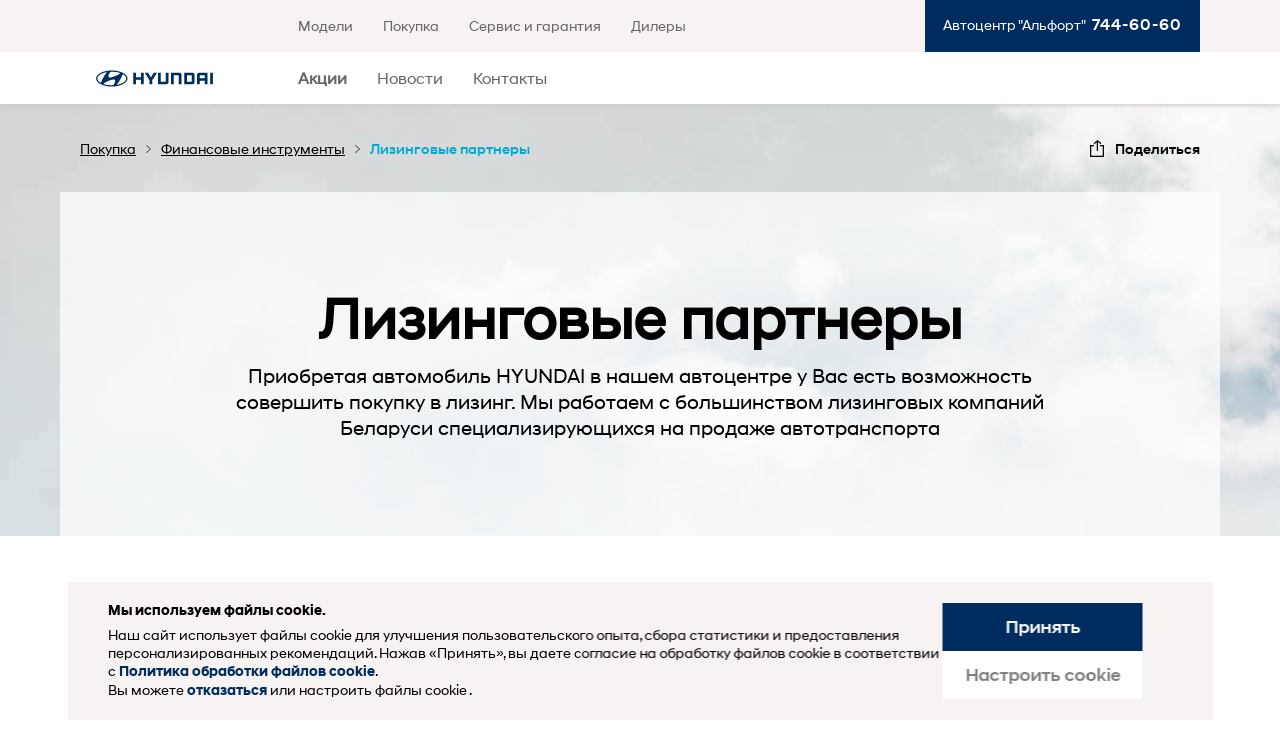

--- FILE ---
content_type: text/html; charset=UTF-8
request_url: https://www.hyundai-grodno.by/shopping/financial/leasing-partners/
body_size: 12773
content:
<!DOCTYPE html>
<html lang="ru">

<head>
    <meta http-equiv="Content-Type" content="text/html; charset=UTF-8" />
<link href="/bitrix/cache/css/s1/hyundai_dev2/page_8cf048be554aa639f7d4567690e3c13f/page_8cf048be554aa639f7d4567690e3c13f_v1.css?1750074943929" type="text/css"  rel="stylesheet" />
<link href="/bitrix/cache/css/s1/hyundai_dev2/template_24939ec733538200a84425fa5606c0de/template_24939ec733538200a84425fa5606c0de_v1.css?176077675213021" type="text/css"  data-template-style="true" rel="stylesheet" />
    <title>Лизинговые партнеры — Официальный дилер Hyundai в Беларуси</title>
    <meta name="author" content="Hyundai Belarus">
    <meta name="viewport" content="width=device-width, initial-scale=1.0">
    <meta name="format-detection" content="telephone=no">
    <meta name="yandex-verification" content="9a9015ca362d3097" />
    <meta name="google-site-verification" content="F7d0ResGJzriAKWPKFHOd9Fcqj_63AL8d7rC5q5_7iA" />
    <meta name="cmsmagazine" content="5aec2c765189c02cbf591692a2e48a5e" />
    <meta property="og:site_name" content="HYUNDAI MOTORS" id="og-sitename-value" />
    <meta property="og:type" content="website" id="og-type-value" />
    <meta property="og:url"
        content="http://www.hyundai-grodno.by/shopping/financial/leasing-partners/"
        id="og-url-value" />
    <meta property="og:title" content="Лизинговые партнеры" />
    <meta property="og:description" content="" />
    <meta property="og:image" content="https://hyundai.by/local/templates/hyundai/assets/img/logo/hyundai_og.jpg"
        id="og-image-value" />

    <link href="/local/templates/hyundai_dev2/assets/img/favicon/favicon.ico" rel="shortcut icon" type="image/x-icon" />
    <link href="/local/templates/hyundai_dev2/css/style.css" rel="stylesheet">
    <link href="/local/templates/hyundai_dev2/css/style_costum.css" rel="stylesheet">
    <link href="/local/templates/hyundai_dev2/css/auto-models.css" rel="stylesheet">
    <link href="/local/templates/hyundai_dev2/css/newstyle.css" rel="stylesheet">
    <link href="/local/templates/hyundai_dev2/css/popup-new.css" rel="stylesheet">
    <link href="/local/templates/hyundai_dev2/css/popup-alert.css" rel="stylesheet">
    <link href="/local/templates/hyundai_dev2/source/dist/styles.css" rel="stylesheet">

                                                                                                                                            
        

</head>

<body>
        <div id="panel"></div>

    <!--LAYOUT-->
    <div
        class="layout layout--text ">
        <div class="page-wrapper">
            <header class="page-header">
                <div class="page-container">
                        <a href="/" class="logo">Хендай</a>
<div class="page-title"></div>

                                        


    <nav class="top-nav">
        <ul class="top-nav__list">
                            <li class="top-nav__item  ">
                    <a href="/showroom/" class="top-nav__link">Модели</a>
                                            <div class="subnav">
                            <div class="subnav__wrap">
                                <a href="/showroom/" class="subnav__close"></a>
                                                                    

<div class="models-tab">
    <ul class="models-tab__list">
                    <li class="models-tab__item">
                <div class="models-tab__content" style="display: block">
                    <div class="models-range models-range--small">
                                                                                                                                                                                    
                                                                <div class="models-range__link">
                                    <a href="/showroom/minibus/staria/" class="models-range__link">
                                                                                <span class="models-range__img" style="background:url('/upload/iblock/17b/83flurlko2oiwvjng3vcds12qnpmjshm/43.png')"></span>
                                        <span class="models-range__title">Staria</span>
                                    </a>
                                                                                                                        <span class="models-range__title" style="position: relative; top: -10px;">от 279 900 BYN</span>
                                                                            

                                                                    </div>
                                                                                                                                        </div>
                </div>
            </li>
                    <li class="models-tab__item">
                <div class="models-tab__content" style="display: block">
                    <div class="models-range models-range--small">
                                                                                                                                                                                    
                                                                <div class="models-range__link">
                                    <a href="/showroom/cars/sonata/" class="models-range__link">
                                                                                <span class="models-range__img" style="background:url('/upload/resize_cache/iblock/533/rdoyv2xrx05f0rhu482fk6lxm8wjcu65/370_140_0/1574242069.png')"></span>
                                        <span class="models-range__title">Sonata</span>
                                    </a>
                                                                                                                                                        

                                                                    </div>
                                                                                                                                        </div>
                </div>
            </li>
                    <li class="models-tab__item">
                <div class="models-tab__content" style="display: block">
                    <div class="models-range models-range--small">
                                                                                                                                                                                    
                                                                <div class="models-range__link">
                                    <a href="/showroom/suv/novyy-tucson/" class="models-range__link">
                                                                                <span class="models-range__img" style="background:url('/upload/resize_cache/iblock/44e/9nmzvfyjm9h0ovnkt787llka7cawvle9/370_140_0/tucson_menu.png')"></span>
                                        <span class="models-range__title">Новый Tucson</span>
                                    </a>
                                                                                                                        <span class="models-range__title" style="position: relative; top: -10px;">от 149  900 BYN</span>
                                                                            

                                                                    </div>
                                                                                                                                                                                                                                                                                
                                                                <div class="models-range__link">
                                    <a href="/showroom/suv/novyy-santa-fe/" class="models-range__link">
                                                                                <span class="models-range__img" style="background:url('/upload/iblock/905/wsojidx2s3sb6go3aka74j38itlu46zb/newsantafe_menu.png')"></span>
                                        <span class="models-range__title">Новый Santa Fe</span>
                                    </a>
                                                                                                                        <span class="models-range__title" style="position: relative; top: -10px;">от 239  900 BYN</span>
                                                                            

                                                                    </div>
                                                                                                                                                                                                                                                                                
                                                                <div class="models-range__link">
                                    <a href="/showroom/suv/palisade/" class="models-range__link">
                                                                                <span class="models-range__img" style="background:url('/upload/iblock/6c5/eftxy2bztepb16ykhnirc6tv6d1o7h12/Palisade.png')"></span>
                                        <span class="models-range__title">Palisade</span>
                                    </a>
                                                                                                                        <span class="models-range__title" style="position: relative; top: -10px;">от 229  900 BYN</span>
                                                                            

                                                                    </div>
                                                                                                                                                                                                                                                                                
                                                                <div class="models-range__link">
                                    <a href="/showroom/suv/novyy-palisade/" class="models-range__link">
                                                                                <span class="models-range__img" style="background:url('/upload/iblock/183/ck2o17mditkbumrnskego3d67q5n3a4o/Site_35_it.png')"></span>
                                        <span class="models-range__title">Новый Palisade</span>
                                    </a>
                                                                                                                        <span class="models-range__title" style="position: relative; top: -10px;">от 289  900 BYN</span>
                                                                            

                                                                    </div>
                                                                                                                                        </div>
                </div>
            </li>
                    <li class="models-tab__item">
                <div class="models-tab__content" style="display: block">
                    <div class="models-range models-range--small">
                                                                                                                                                                                    
                                                                <div class="models-range__link">
                                    <a href="/showroom/electro/ioniq-6/" class="models-range__link">
                                                                                <span class="models-range__img" style="background:url('/upload/iblock/df4/9lghrtmf2qk6vbnho7mret44a60sc335/Ioniq_6_2.png')"></span>
                                        <span class="models-range__title">IONIQ 6</span>
                                    </a>
                                                                                                                        <span class="models-range__title" style="position: relative; top: -10px;">от 179  900 BYN</span>
                                                                            

                                                                    </div>
                                                                                                                                                                                                                                                                                
                                                                <div class="models-range__link">
                                    <a href="/showroom/electro/ioniq-5/" class="models-range__link">
                                                                                <span class="models-range__img" style="background:url('/upload/iblock/4b9/m8y52dd6vsemqy11uw4zkeag6lfd752g/Ioniq_5_2.png')"></span>
                                        <span class="models-range__title">IONIQ 5</span>
                                    </a>
                                                                                                                        <span class="models-range__title" style="position: relative; top: -10px;">от 179  900 BYN</span>
                                                                            

                                                                    </div>
                                                                                                                                        </div>
                </div>
            </li>
            </ul>
</div>


<!-- <div class="models-tab" style="margin-top: -50px;">
    <ul class="models-tab__list">
                    <li class="models-tab__item">
                <div class="models-tab__content" style="display: block">
                    <div class="models-range models-range--small">
                                                                                                                                                        <div class="models-range__link">
                                        <a href="" class="models-range__link">
                                                                                        <span class="models-range__img" style="background:url('')"></span>
                                            <span class="models-range__title"></span>
                                        </a>
                                                                                                                                    <span class="models-range__title" style="position: relative; top: -10px;">от </span>
                                                                                                                                

                                                                                    <span class="models-range__title" style="position: relative;
        top: -13px;">от  BYN</span>
                                                                            </div>
                                                                                                                                        </div>
                </div>
            </li>
            </ul>
</div> -->                                                            </div>
                        </div>
                                    </li>
                            <li class="top-nav__item  ">
                    <a href="/shopping/" class="top-nav__link">Покупка</a>
                                            <div class="subnav">
                            <div class="subnav__wrap">
                                <a href="/shopping/" class="subnav__close"></a>
                                                                                                            <ul class="subnav__list" id="first-list">
                                                                                            <li class="subnav__item" data-level="lv2">
                                                    <a href="/shopping/financial/" class="subnav__link"><span>Финансовые инструменты</span></a>
                                                                                                            <ul class="subnav__list subnav__list--lv2">
                                                                                                                            <li class="subnav__item" >
                                                                    <a href="/shopping/financial/financial-programs/" class="subnav__link">
                                                                        Финансовые программы                                                                    </a>
                                                                                                                                    </li>
                                                                                                                            <li class="subnav__item" >
                                                                    <a href="/shopping/financial/leasing-partners/" class="subnav__link">
                                                                        Лизинговые партнеры                                                                    </a>
                                                                                                                                    </li>
                                                                                                                            <li class="subnav__item" >
                                                                    <a href="/shopping/financial/credit/" class="subnav__link">
                                                                        Кредитование банков-партнеров                                                                    </a>
                                                                                                                                    </li>
                                                                                                                    </ul>
                                                                                                    </li>
                                                                                            <li class="subnav__item" >
                                                    <a href="/shopping/order/" class="subnav__link"><span>Заказать автомобиль</span></a>
                                                                                                    </li>
                                                                                            <li class="subnav__item" >
                                                    <a href="/shopping/test-drive/" class="subnav__link"><span>Запись на тест-драйв</span></a>
                                                                                                    </li>
                                                                                            <li class="subnav__item" >
                                                    <a href="/shopping/erip/" class="subnav__link"><span>Оплата в ЕРИП</span></a>
                                                                                                    </li>
                                                                                    </ul>
                                                                                                </div>
                        </div>
                                    </li>
                            <li class="top-nav__item  ">
                    <a href="/services/" class="top-nav__link">Сервис и гарантия</a>
                                            <div class="subnav">
                            <div class="subnav__wrap">
                                <a href="/services/" class="subnav__close"></a>
                                                                                                            <ul class="subnav__list" id="first-list">
                                                                                            <li class="subnav__item" >
                                                    <a href="/services/service/" class="subnav__link"><span>Сервис</span></a>
                                                                                                    </li>
                                                                                            <li class="subnav__item" >
                                                    <a href="/services/warranty/" class="subnav__link"><span>Гарантия</span></a>
                                                                                                    </li>
                                                                                            <li class="subnav__item" >
                                                    <a href="/services/price-for-all-work/" class="subnav__link"><span>Слесарные работы</span></a>
                                                                                                    </li>
                                                                                            <li class="subnav__item" >
                                                    <a href="/services/repair-parts/" class="subnav__link"><span>Запчасти и аксессуары</span></a>
                                                                                                    </li>
                                                                                            <li class="subnav__item" >
                                                    <a href="/services/facilities/" class="subnav__link"><span>Кузовной ремонт</span></a>
                                                                                                    </li>
                                                                                            <li class="subnav__item" >
                                                    <a href="/services/sign-up-for-maintenance/" class="subnav__link"><span>Запись на ТО</span></a>
                                                                                                    </li>
                                                                                    </ul>
                                                                                                </div>
                        </div>
                                    </li>
                            <li class="top-nav__item  ">
                    <a href="/contacts/" class="top-nav__link">Дилеры</a>
                                            <div class="subnav">
                            <div class="subnav__wrap">
                                <a href="/contacts/" class="subnav__close"></a>
                                                                                                            <ul class="subnav__list" id="first-list">
                                                                                            <li class="subnav__item" >
                                                    <a href="/contacts/dealers/" class="subnav__link"><span>Дилеры</span></a>
                                                                                                    </li>
                                                                                            <li class="subnav__item" >
                                                    <a href="/contacts/contact-us/" class="subnav__link"><span>Обратная связь</span></a>
                                                                                                    </li>
                                                                                    </ul>
                                                                                                </div>
                        </div>
                                    </li>
                    </ul>
    </nav>

                    <div class="search-area">
    <div class="search-area__container">
        <form action="/search/index.php" class="search-area__form">
            <div class="search-area__field">
                                    <input type="text" id="search-area" class='search-area__input' name="q" placeholder="Поиск по сайту"/>
                                <input name="s" type="submit" class="search-area__submit" value="Поиск"/>
                <button class="search-area__submit" type="submit"></button>
                <button class="search-area__reset" type="reset"></button>
            </div>
            <a href="#" class="search-area__close">Закрыть</a>
        </form>
    </div>
</div>
                    <div class="mobile-sh">
                        <div class="page-header__links">
                            <a href="#" class="page-header__link language-link"></a>
                            <a href="#" class="page-header__link search-link"></a>
                        </div>
                        <div class="burger-menu">
                            <span class="burger-menu__item"></span>
                            <span class="burger-menu__item"></span>
                            <span class="burger-menu__item"></span>
                        </div>
                    </div>

                </div>


                
<div class="top-phones-container">
    <div class="top-phones phone_click_target" data-site-code="50300601" data-target="">
                            <div class="top-phones__item">
                <span>Автоцентр &quot;Альфорт&quot;</span>
                <a href="tel: 744-60-60" onclick="ym(20627065,'reachGoal','click_phone'); return true;"> 744-60-60</a>
            </div>
                    </div>
</div>
                    <div class="bottom-nav">
        <div class="page-container">
            <ul class="bottom-nav-list">
                                    <li class="top-nav__item no-sub">
                        <a href="/shopping/special/"  class="top-nav__link__simple "><b>Акции</b></a>
                    </li>
                                    <li class="top-nav__item no-sub">
                        <a href="/news/"  class="top-nav__link__simple ">Новости</a>
                    </li>
                                    <li class="top-nav__item no-sub">
                        <a href="/contacts/contacts"  class="top-nav__link__simple ">Контакты</a>
                    </li>
                            </ul>
        </div>
    </div>


            </header>

            
                <div class="page-top page-top--center all-js "
                    style="background-image: url('/upload/medialibrary/3be/brand_design_philosophy_stg_pc.jpg')">
                    <div class="page-top__row">
                        <link href="/bitrix/css/main/font-awesome.css?152828638328777" type="text/css" rel="stylesheet" />
<div class="breadcrumbs" itemscope itemtype="http://schema.org/BreadcrumbList"><div class="breadcrumbs__wrap"><span itemprop="itemListElement" itemscope itemtype="http://schema.org/ListItem"><a href="https://www.hyundai-grodno.by:443/shopping/" class="breadcrumbs__item" itemprop="item"><span itemprop="name">Покупка</span></a><meta itemprop="position" content="1" /></span><span itemprop="itemListElement" itemscope itemtype="http://schema.org/ListItem"><a href="https://www.hyundai-grodno.by:443/shopping/financial/" class="breadcrumbs__item" itemprop="item"><span itemprop="name">Финансовые инструменты</span></a><meta itemprop="position" content="2" /></span><span itemprop="itemListElement" itemscope itemtype="http://schema.org/ListItem"><a class="breadcrumbs__item breadcrumbs__item__current" itemprop="item" href="https://www.hyundai-grodno.by:443/shopping/financial/leasing-partners/"><span itemprop="name">Лизинговые партнеры</span></a><meta itemprop="position" content="3" /></span></div></div>                        <div class="sharing">
    <a href="#">
        Поделиться
    </a>
</div>                    </div>

                    <div class="headline-block show_detail--js destop"
                        style="background-image: url('')">
                                                    <div class="headline-block__wrap">
                                                                <h1>Лизинговые партнеры</h1>                                <p class="headline-block__text">
                                    Приобретая автомобиль HYUNDAI в нашем автоцентре у Вас есть возможность совершить покупку в лизинг. Мы работаем с большинством лизинговых компаний Беларуси специализирующихся на продаже автотранспорта                                </p>
                                                            </div>
                                            </div>
                    <div class="headline-block show_detail--js adaptiv mob-h"
                        style="background-image: url('')">
                        <div class="headline-block__wrap">
                            <div class="h1">Лизинговые партнеры</div>
                                                                                    <p class="headline-block__text">
                                Приобретая автомобиль HYUNDAI в нашем автоцентре у Вас есть возможность совершить покупку в лизинг. Мы работаем с большинством лизинговых компаний Беларуси специализирующихся на продаже автотранспорта                            </p>
                                                    </div>
                    </div>


                </div>

                                    <main class="page-content workarea">
                <!-- CONTENT-PART -->
                <div class="page-container">

    <section class="news-room">
        <div class="news-room__wrap">
            <div class="news-room__list news-list row element-list">
                                                        <div class="news-list__item col-md-4 col-sm-6" id="bx_3218110189_984">
                        <div class="news-item">
                            <div class="news-item__pic"
                                 style="background: url('/upload/iblock/4a9/aleasing.jpg')"></div>
                            <div class="news-item__content">
                                <div class="news-item__title">ООО «А-Лизинг»</div>
                                                                    <div class="news-item__date">
                                        <small><div>
	Инна Воронова <br>
</div>
<div>
	(специалист по продажам)<br>
</div>
<p>
	 ул.Пучкова, д. 47, г.Гродно<br>
	 тел.: +375 44 507 55 04<br>
	 Контакт-центр: +375 44 701 70 70<br>
 <a href="mailto:i.voranava@a-leasing.by">i.voranava@a-leasing.by</a>
</p></small>
                                    </div>
                                								
                            </div>
                        </div>
                    </div>
                                                        <div class="news-list__item col-md-4 col-sm-6" id="bx_3218110189_989">
                        <div class="news-item">
                            <div class="news-item__pic"
                                 style="background: url('/upload/iblock/b58/micro.jpg')"></div>
                            <div class="news-item__content">
                                <div class="news-item__title">ИООО «Микро Лизинг»</div>
                                                                    <div class="news-item__date">
                                        <small><p>
	 адрес:&nbsp;230025, г. Гродно, ул. Ленина, 5
</p>
<p>
	 тел.: (0152) 71-52-52
</p>
<p>
	 моб.: (029) 290-33-33<br>
	(029) 173-86-68
</p>
<p>
	 e-mail:&nbsp;<a href="mailto:akrivets@mikro-leasing.by">akrivets@mikro-leasing.by</a><br>
	<a href="mailto:mihalchik@mikro-leasing.by">mihalchik@mikro-leasing.by</a>
</p>
<p>
 <a href="http://www.mikro-leasing.by/">www.mikro-leasing.by</a>
</p></small>
                                    </div>
                                								
                            </div>
                        </div>
                    </div>
                            </div>
                            <br/>                    </div>
    </section>


</div>
<!--end CONTENT-PART -->
</main>
</div>
<footer class="page-footer">
    <div class="page-container">
            <div class="page-footer__menu">
                    <a href="/about/" class="page-footer__item">О бренде</a>
                    <a href="/showroom/" class="page-footer__item">Модели</a>
                    <a href="/shopping/" class="page-footer__item">Покупка</a>
                    <a href="/services/" class="page-footer__item">Сервис и гарантия</a>
                    <a href="/contacts/" class="page-footer__item">Контакты</a>
                    <a href="/site-map/" class="page-footer__item">Карта сайта</a>
                    <a href="/news/" class="page-footer__item">Новости</a>
            </div>

        <div class="socials">
    <a href="https://www.facebook.com/hyundaigrodnoby" class="socials__item socials__item--fb" target="_blank">
        <img src="/local/templates/hyundai_dev2/assets/img/svg/facebook-logo.svg" alt="">
    </a>
    <a href="https://vk.com/hyundaigrodnoby" class="socials__item socials__item--vk" target="_blank">
        <img src="/local/templates/hyundai_dev2/assets/img/svg/vk-social-logotype.svg" alt="">
    </a>
<a href="https://www.instagram.com/hyundaigrodnoby/" class="socials__item socials__item--vk" target="_blank">
        <img src="/local/templates/hyundai_dev2/assets/img/icons/instagram.png" alt="">
    </a>
    <!--<a href="#" class="socials__item socials__item--tw">
        <img src="/local/templates/hyundai_dev2/assets/img/svg/twitter-social-logotype.svg" alt="">
    </a>-->
</div>            <a href="/" class="logo logo--footer">Хендай</a>
        <br>
        <div class="copy_inner">
            <div class="copy_left">
                <span class="copyright" itemscope itemtype="http://schema.org/WPFooter">
                    <meta itemprop="copyrightYear" content="2025">
                    <meta itemprop="copyrightHolder" content="ООО Хёндэ АвтоГрад, УНП 690635645">
                    ООО "Хёндэ АвтоГрад" УНП 690635645
                </span>

                <span class="copyright" itemscope itemtype="http://schema.org/WPFooter" style="margin-top: 10px;">
                    <a href="/policy/">Политика конфиденциальности</a>
                </span>
                <span class="copyright" itemscope itemtype="http://schema.org/WPFooter" style="margin-top: 10px;">
                    <a href=" /cookie-policy/">Политика cookie</a>
                </span>
            </div>

            <div class="copy_center">
                <a href="/programma-loyalnosti/" class="programm">Программа лояльности</a>
            </div>
            <div class="copy_center">
                <a id="customizeCookiesButton" class="cookies_modal">Настроить cookies</a>
            </div>
            <div class=" copy_right">
                <a href="https://csf.by/" target="_blank" class="copy">
                    <p>Разработка и поддержка <br> сайта CSF</p>
                </a>
            </div>
        </div>
    </div>
</footer>

<!-- Cookies -->

    <div class="cookies" id="cookiesMessage">
        <div class="cookies__info">
            <span class="cookies__title">Мы используем файлы cookie.</span>
            <!-- <p>Для реализации основных функций сайта, а также для сбора данных о том, как посетители взаимодействуют с
                сайтом, мы используем cookies-файлы. Информация, содержащаяся в таких файлах, может касаться вас, ваших
                предпочтений или вашего устройства. Такая информация не идентифицирует вас прямо, однако может дать вам
                более персонализированный опыт работы в Интернете. Вы можете запретить использование некоторых типов файлов
                cookies или <a href="javascript:void(0);" id="cookiesDialogUrl">отказаться</a> от их включения. <br> <a
                    href="/cookie-policy/" target="_blank">Подробнее</a></p> -->
            <p>Наш сайт использует файлы cookie для улучшения пользовательского опыта, сбора статистики и предоставления
                персонализированных рекомендаций. Нажав «Принять», вы даете согласие на обработку файлов cookie в
                соответствии с <a  href="/cookie-policy/" target="_blank">Политика обработки файлов cookie</a>.</p>

                <p>Вы можете <a href="javascript:void(0);" id="cookiesDialogUrl">отказаться</a> или настроить файлы cookie .</p>
        </div>
        <div class="cookies__events">
            <span class="cookies-button cookies-button_theme_color" id="acceptCookiesButton">Принять</span>
            <span class="cookies-button cookies-button_theme_white" id="customizeCookiesButton">Настроить cookie</span>
        </div>
    </div>

<div class="cookies-dialog-overlay" id="cookiesDialogOverlay"></div>
<div class="cookies-dialog" id="cookiesDialog">
    <div class="cookies-dialog__holder">
        <form class="cookies-dialog__form" id="cookies-dialog__form" method="POST" name="" action="/">
            <span class="cookies-dialog__close" id="cookiesDialogClose"></span>
            <span class="cookies-dialog__title">Ваши параметры конфиденциальности</span>
            <p class="cookies-dialog__annotation">Чтобы понять, как вы используете наши услуги, а также в целях
                повышения удобства использования и отображения актуальных рекламных объявлений мы применяем на своих
                сайтах различные инструменты, такие как файлы cookie. Здесь можно отказаться от такого отслеживания.</p>
            <div class="cookies-dialog__list">
                <div class="cookies-setting" data-heading="Маркетинг">
                    <span class="cookies-setting__annotation">
                        <p>Сервис веб-аналитики, предоставляемый компанией Google, Inc.адрес: Google, Google Data
                            Protection Office, 1600 Amphitheatre Pkwy, Mountain View, CA 94043, USA. Подробнее с
                            информацией о сервисе можно ознакомиться здесь. Политика конфиденциальности Google <a
                                href="https://policies.google.com/privacy?roistat_visit=1090722"
                                target="_blank">здесь</a>.</p>
                        <br>
                        <p>Сервис веб-аналитики, предоставляемый ООО «Яндекс»</p>
                        <p>адрес: г. Москва, ул. Льва Толстого, д. 16, 119021. Подробнее с информацией о сервисе можно
                            ознакомиться здесь. Политика конфиденциальности Яндекс <a
                                href="https://yandex.com/legal/confidential/?roistat_visit=1090722"
                                target="blank">здесь</a>.</p>
                        <br>
                        <p>Аналитика Пиксель Meta Payments Inc.1601 Willow Road, Menlo Park, California 94025, USA. <a
                                href="https://www.facebook.com/privacy/policy" target="_blank">Политика
                                конфиденциальности</a>. Data Processing Terms. Data Security Terms. <a
                                href="https://www.facebook.com/legal/terms/dataprocessing" target="_blank">Условия
                                использования сервиса</a>. <a
                                href="https://www.facebook.com/legal/terms/data_security_terms" target="_blank">Условия
                                безопасности данных</a></p>
                        <br>
                        <p>Аналитика Пиксель TikTok Pte. Ltd.</p>
                        <p>1 Raffles Quay, #26-10, South Tower, Singapore 048583</p>
                        <p><a href="https://ads.tiktok.com/i18n/official/policy/privacy" target="_blank">Политика
                                конфиденциальности</a></p>
                    </span>
                    <div class="cookies-toggle">
                        <input class="cookies-toggle__field" type="checkbox" id="cookiesMarketing" name="cookies_seo" >
                        <label class="cookies-toggle__label" for="cookiesMarketing"></label>
                    </div>
                </div>
                <!-- <div class="cookies-setting" data-heading="Поддержка">
                        <span class="cookies-setting__annotation">Обеспечение интерактивных услуг (на пример поддержка в чате)</span>
                        <div class="cookies-toggle">
                            <input class="cookies-toggle__field" type="checkbox" id="cookiesSupport" name="cookies_support">
                            <label class="cookies-toggle__label" for="cookiesSupport"></label>
                        </div>
                    </div> -->
                <div class="cookies-setting" data-heading="Технические">
                    <span class="cookies-setting__annotation">Технические настройки (технические куки) хранят
                        технические данные вашего выбора (например, языкового). Техническая аналитика используется для
                        обеспечения корректной работы. Не используется для сбора статистических данных.</span>
                </div>
            </div>
            <button class="cookies-button cookies-button_theme_color cookies-dialog__button" id="cookiesDialogButton"
                type="submit">Сохранить</button>
        </form>
    </div>
</div>
<!-- -->

<!-- POPUP -->
<div class="popup popup--js">
    <a href="#" class="popup__close"></a>
    <div class="popup__title">
        Поделиться
    </div>
    <div class="share-list">
        <div class="share-list__item">
            <div class="ya-share2" data-services="facebook"></div>
            <a href="#" class="share-list__link share-list__link--fb">
                <img src="/local/templates/hyundai_dev2/assets/img/svg/facebook-logo.svg" alt="">
            </a>
        </div>
        <div class="share-list__item">
            <div class="ya-share2" data-services="vkontakte"></div>
            <a href="#" class="share-list__link share-list__link--vk">
                <img src="/local/templates/hyundai_dev2/assets/img/svg/vk-social-logotype.svg" alt="">
            </a>
        </div>
    </div>
</div>

<div class="popup form_popup_js">
    <a href="#" class="popup__close form_close_js"></a>
    <div class="popup__title">
        Спасибо за заявку
    </div>
</div>

<!--Popup-предупреждение об использовании cookie-->
<noindex>
    <!-- <div class="cookies" id="cookie">
        <div class="cookie-inner">
            <p class="df-text-input-14px cookie-desktop">
                Данный веб-сайт использует cookie-файлы с&nbsp;целью повышения удобства и&nbsp;эффективности работы пользователя.
            </p>
            <p class="df-text-input-14px cookie-mobile">
                Данный веб-сайт использует cookie-файлы
            </p>
            <div class="cookie-buttons">
                <a href="#" class="df-button cookie-more">Подробнее</a> <a href="#" class="df-button cookie-agree">Согласен</a>
            </div>
        </div>
    </div>
    <div class="cookie-popup df-popup" style="display: none;">
        <div class="df-popup__wrap">
            <a href="#" class="cookie__close df-popup__close"> </a>
            <h2 class="cookie-popup__title">Использование cookie</h2>
            <div class="cookie-popup__info">
                                <p class="cookie-popup__text">
                    Настоящий Web-ресурс (далее Сайт) использует «cookie», в том числе собирает следующие сведения о Пользователях в целях улучшения работы Сайта. Обработка сведений о Пользователях осуществляется в соответствии с Политикой в области обработки персональных данных .<br>
                    <br>
                    Этот сайт использует сервис веб-аналитики Яндекс.Метрика, предоставляемый компанией ООО «ЯНДЕКС», 119021, Россия, Москва, ул. Л. Толстого, 16 и сервис веб-аналитики google.ru/analytics, предоставляемый компанией ООО «ГУГЛ».<br>
                    <br>
                    Эти сервисы используют технологию «cookie» — небольшие текстовые файлы, размещаемые на компьютере пользователей с целью анализа их пользовательской активности. Собранная при помощи cookie информация (IP-адрес пользователя, дата и время посещения сайта, типы браузера и операционной систем, тип и модель мобильного устройства, источник входа на сайт, информация о поведении пользователя на сайте (включая количество и наименование просмотренных страниц), возраст, пол, интересы, географическое месторасположение пользователя, прочие технические данные (cookies, flash, java и т.п.) не может идентифицировать вас, однако может помочь нам улучшить работу нашего сайта. Информация об использовании вами данного сайта, собранная при помощи cookie, будет передаваться ООО «ЯНДЕКС» и ООО «ГУГЛ», которые будут обрабатывать эту информацию для оценки использования вами сайта, составления для нас отчетов о деятельности нашего сайта, и предоставления других услуг. ООО «ЯНДЕКС» и ООО «ГУГЛ» обрабатывают эту информацию в порядке, установленном в условиях использования сервисов.<br>
                    <br>
                    Вы можете отказаться от использования файлов cookie, выбрав соответствующие настройки в браузере. Используя этот сайт, вы соглашаетесь на обработку данных о вас в порядке и целях, указанных выше.
                </p>
            </div>
            <div class="cookie-popup__buttons">
                <a href="#" class="df-button cookie-agree">Согласен</a>
            </div>
        </div>
    </div> -->
</noindex>



<!-- OVERLAY -->
<div class="overlay"></div>
<!-- ARROW TOP -->
<a href="#" class="arrow-top"></a>
</div>
<!-- END LAYOUT-->



<script  src="/bitrix/cache/js/s1/hyundai_dev2/kernel_main/kernel_main_v1.js?1750074613371029"></script>
<script src="/bitrix/js/main/jquery/jquery-1.12.4.min.js?166635400797163"></script>
<script src="/bitrix/js/altasib.feedback/jquery.maskedinput/jquery.maskedinput.min.js?15282863944312"></script>
<script src="https://www.google.com/recaptcha/api.js?onload=AltasibFeedbackOnload_FIDFORM_POPUP_MAINPAGE&render=explicit&hl=ru"></script>


<script>var _ba = _ba || []; _ba.push(["aid", "bf6bdbadcb2339f454487150eda85179"]); _ba.push(["host", "www.hyundai-grodno.by"]); (function() {var ba = document.createElement("script"); ba.type = "text/javascript"; ba.async = true;ba.src = (document.location.protocol == "https:" ? "https://" : "http://") + "bitrix.info/ba.js";var s = document.getElementsByTagName("script")[0];s.parentNode.insertBefore(ba, s);})();</script>


<script src="https://code.jquery.com/jquery-3.2.1.min.js"
        integrity="sha256-hwg4gsxgFZhOsEEamdOYGBf13FyQuiTwlAQgxVSNgt4=" crossorigin="anonymous"></script>
<script src="/local/templates/hyundai_dev2/js/vendor/flexibility.js"></script>
<script src="https://maps.googleapis.com/maps/api/js?key=AIzaSyCQQBXhdJKteSZtDsihsI1O-xD8TVK6WRA"></script>
<script src="/local/templates/hyundai_dev2/js/vendor/sticky.js"></script>
<script src="/local/templates/hyundai_dev2/js/vendor/jquery.formstyler.min.js"></script>
<script src="/local/templates/hyundai_dev2/js/vendor/slick.min.js"></script>
<script src="/local/templates/hyundai_dev2/js/vendor/slick.min2.js"></script>
<script src="/local/templates/hyundai_dev2/js/vendor/jquery.magnific-popup.js"></script>
<script src="/local/templates/hyundai_dev2/js/vendor/jquery-ui.min.js"></script>
<script src="/local/templates/hyundai_dev2/js/vendor/slick.min.js"></script>
<script src="/local/templates/hyundai_dev2/js/vendor/lightgallery.min.js"></script>
<script src="/local/templates/hyundai_dev2/js/vendor/lg-fullscreen.min.js"></script>
<script src="/local/templates/hyundai_dev2/js/vendor/jquery.responsivetabs.js"></script>
<script src="/local/templates/hyundai_dev2/js/custom.js"></script>
<script src="/local/templates/hyundai_dev2/source/dist/bundle.js"></script>

<script src="https://cdnjs.cloudflare.com/ajax/libs/jquery.touchswipe/1.6.18/jquery.touchSwipe.js"></script>
<script src="/local/templates/hyundai_dev2/js/vendor/spritespin.min.js"></script>
<script src="/local/templates/hyundai_dev2/js/jquery.stickytableheaders.js"></script>
<script src="/local/templates/hyundai_dev2/js/interface.js"></script>
<script src="/local/templates/hyundai_dev2/js/map.js"></script>
<script src="/local/templates/hyundai_dev2/js/interface-custom.js?rev=41"></script>
<script src="/local/templates/hyundai_dev2/js/img-fix.js"></script>
<script src="/local/templates/hyundai/js/vendor/imask.js"></script>

<script>
            function deleteAllCookies() {
                // Получаем строку со всеми куки и разбиваем по разделителю ";"
                const cookies = document.cookie.split(";");
                console.log(cookies);
                // Проходим по каждому куки и получаем его имя
                cookies.forEach(cookie => {
                    const eqPos = cookie.indexOf("=");
                    const name = eqPos > -1 ? cookie.substr(0, eqPos).trim() : cookie.trim();

                    // Удаляем куки, устанавливая дату истечения в прошлом и путь "/"
                    document.cookie = name + "=; expires=Thu, 01 Jan 1970 00:00:00 GMT; path=/";
                });
            }
            // Вызов функции для удаления всех куки
            deleteAllCookies();

            function clearDomainCookies(domain) {
                const cookies = document.cookie.split(';');

                cookies.forEach(cookie => {
                    const cookieName = cookie.split('=')[0].trim();

                    // Delete cookie for specific domain
                    document.cookie = `${cookieName}=; expires=Thu, 01 Jan 1970 00:00:00 GMT; domain=${domain}; path=/`;
                });
            }

            // Usage example
            clearDomainCookies('hyundai-grodno.by');
        </script>

<script>
    function checkCookies() {
        let cookieDate = localStorage.getItem('cookieBanner');
        let cookieNotification = document.getElementById('t-popup_banner');
        let cookieBtn = cookieNotification.querySelector('.t-popup__close');

        // Если записи про кукисы нет или она просрочена на 1 год, то показываем информацию про кукисы
        if (!cookieDate || (+cookieDate + 31536000000) < Date.now()) {
            cookieNotification.classList.add('hidden');
        }

        // При клике на кнопку, в локальное хранилище записывается текущая дата в системе UNIX
        cookieBtn.addEventListener('click', function () {
            localStorage.setItem('cookieDate', Date.now());
            cookieNotification.classList.remove('open');
        })
    }

    checkCookies();


    // Показываем баннер 1 раз за сессию
    function checkBanners() {
        let cookieDate = localStorage.getItem('BannerDate');
        let cookieNotification = document.getElementById('alx_feed_back_FIDFORM_POPUP_MAINPAGE');
        let cookieBtn = cookieNotification.querySelector('.t-popup__close');

        // Если записи про кукисы нет или она просрочена на 1 год, то показываем информацию про кукисы
        if (!cookieDate || (+cookieDate + 43200000) < Date.now()) {
            cookieNotification.classList.add('open');
        }

        // При клике на кнопку, в локальное хранилище записывается текущая дата в системе UNIX
        cookieBtn.addEventListener('click', function () {
            localStorage.setItem('cookieDate', Date.now());
            cookieNotification.classList.remove('open');
        })
    }
    checkBanners();
</script><script type="text/javascript">
    $('.top-nav .top-nav__list a').each(function () {
        if ($(this).attr('href') == '/shopping/financial/leasing-partners/') {
            $(this).removeAttr('href');
            $(this).addClass('active');
        }
    });
    $('.page-footer__menu a').each(function () {
        if ($(this).attr('href') == '/shopping/financial/leasing-partners/') {
            $(this).removeAttr('href');
            $(this).addClass('active');
        }
    });
    $('div.contact-panel a').each(function () {
        if ($(this).attr('href') == '/shopping/financial/leasing-partners/') {
            $(this).removeAttr('href');
            $(this).addClass('active');
        }
    });
    $('div.menu-section__wrap ul.menu-section__list a').each(function () {
        if ($(this).attr('href') == '/shopping/financial/leasing-partners/') {
            $(this).removeAttr('href');
            $(this).parent().addClass('active');
        }
    });

    var text = $('div.headline-block__wrap:visible h1').text();
    $('div.page-container .page-title').text(text);
</script><script src="/local/templates/hyundai_dev2/js/360.js">

</script><script>
    var $window = $(window);
    $btns = $('.headline-block__btns');

    if ($(window).width() < 769) {
        $(document).on('scroll', function () {
            var position = $window.scrollTop();
            if (position > 240) {
                $btns.addClass('btns-fixed');
            } else {
                $btns.removeClass('btns-fixed');
            }
        });
    }
    if ($(window).width() > 770) {
        $(document).on('scroll', function () {
            var position = $window.scrollTop();
            if (position > 400) {
                $btns.addClass('btns-fixed');
            } else {
                $btns.removeClass('btns-fixed');
            }
        });
    }
</script></body>

</html>

--- FILE ---
content_type: text/css
request_url: https://www.hyundai-grodno.by/bitrix/cache/css/s1/hyundai_dev2/template_24939ec733538200a84425fa5606c0de/template_24939ec733538200a84425fa5606c0de_v1.css?176077675213021
body_size: 2923
content:


/* Start:/local/templates/hyundai_dev2/components/nineseven/feedback.form/mainpage_popup_form/style.css?17500738392963*/
.afbf_item_pole .afbf_checkbox label{
    margin-left:20px;
    margin-bottom:5px;
    font-weight:normal;
    position:relative;
    cursor:pointer;
    font-size:14px;
    top:auto;
    left:auto;
    pointer-events:inherit;
    -webkit-transition:0.3s ease all;
    -o-transition:0.3s ease all;
    transition:0.3s ease all;
}
.afbf_checkbox{
    margin:10px 0 20px;
}
.afbf_checkbox input[type=checkbox]{
    position:absolute;
    opacity:0;
    width:0;
    height:0;
    margin:0;
    overflow:hidden;
    pointer-events:none;
}
.afbf_checkbox .afbf_checkbox_box{
    vertical-align:middle;
    position:relative;
    top:2px;
    margin-right:12px;
}
.afbf_checkbox_box .afbf_checkbox_check{
    position:relative;
    display:inline-block;
    width:18px;
    height:18px;
    border:2px solid rgba(0,0,0,.54);
    border-radius:2px;
    overflow:hidden;
    border-radius:2px;
    -webkit-border-radius:2px;
    -moz-border-radius:2px;
    z-index:1;
}

.afbf_checkbox_box .afbf_checkbox_check.error_policy{
    position:relative;
    display:inline-block;
    width:18px;
    height:18px;
    border:2px solid #f800008a;
    border-radius:2px;
    overflow:hidden;
    border-radius:2px;
    -webkit-border-radius:2px;
    -moz-border-radius:2px;
    z-index:1;
}

.afbf_checkbox input[type=checkbox]+ .afbf_checkbox_box .afbf_checkbox_check:before{
    content:'';
    position:absolute;
    -webkit-transform:rotate(45deg);
    -ms-transform:rotate(45deg);
    -o-transform:rotate(45deg);
    transform:rotate(45deg);
    display:block;
    margin-top:-4px;
    margin-left:5px;
    width:0;
    height:0;
    -webkit-box-shadow:0 0 0 0,0 0 0 0,0 0 0 0,0 0 0 0,0 0 0 0,0 0 0 0,0 0 0 0 inset;
    box-shadow:0 0 0 0,0 0 0 0,0 0 0 0,0 0 0 0,0 0 0 0,0 0 0 0,0 0 0 0 inset;
}
.afbf_checkbox input[type=checkbox]:checked+.afbf_checkbox_box .afbf_checkbox_check:before{
    content:'';
    position:absolute;
    color:#7b7f7f;
    -webkit-box-shadow:0 0 0 10px,10px -10px 0 10px,32px 0 0 20px,0px 32px 0 20px,-5px 5px 0 10px,20px -12px 0 11px;
    box-shadow:0 0 0 10px,10px -10px 0 10px,32px 0 0 20px,0px 32px 0 20px,-5px 5px 0 10px,20px -12px 0 11px;
}
.afbf_checkbox input[type=checkbox]:focus:checked+.afbf_checkbox_box .afbf_checkbox_check:before{
    -webkit-animation:checkbox-on 0.3s forwards;
    -o-animation:checkbox-on 0.3s forwards;
    animation:checkbox-on 0.3s forwards;
}
.afbf_checkbox input[type=checkbox]:focus+.afbf_checkbox_box .afbf_checkbox_check:before{
    -webkit-animation:checkbox-off 0.3s forwards;
    -o-animation:checkbox-off 0.3s forwards;
    animation:checkbox-off 0.3s forwards;
}
.afbf_checkbox input[type=checkbox]:checked+.afbf_checkbox_box .afbf_checkbox_check{
    border:none;
}
.afbf_checkbox input[type=checkbox]:checked+.afbf_checkbox_box .afbf_checkbox_check:before{
    margin-top:-3px;
    margin-left:7px;
}
/* End */


/* Start:/local/templates/hyundai_dev2/template_styles.css?17607766219648*/
.popup.open {
  opacity: 1;
  visibility: visible;
  z-index: 2000000;
}

.afbf_checkbox .error .afbf_checkbox_box .afbf_checkbox_check {
  border: 2px solid #f00;
}

.afbf_item_pole.is_filled.required::after {
  display: none;
  opacity: 0;
}

.cookies.is-show {
  /* -webkit-transform: translateY(0);
    transform: translateY(0); */
}

.cookies {
  background-color: #fff;
  position: fixed;
  bottom: 0;
  left: 0;
  right: 0;
  z-index: 999;
  -webkit-transform: translateY(100%);
  transform: translateY(100%);
  -webkit-transition: -webkit-transform 1.2s ease 0s;
  transition: -webkit-transform 1.2s ease 0s;
  transition: transform 1.2s ease 0s;
  transition: transform 1.2s ease 0s, -webkit-transform 1.2s ease 0s;
}

.hidden {
  display: none;
}

.overlay-form {
  position: fixed;
  left: 0;
  right: 0;
  top: 0;
  bottom: 0;
  background: #0009;
  transition: all 0.3s ease-in;
  padding: 20px;
  max-height: 100vh;
  overflow-y: auto;
  z-index: 20;
}

.overlay-form.dn {
  display: none;
}

div#afbf_dealer_fidform_popup_mainpage {
  z-index: 2000;
  position: relative;
}

@media (max-width: 992px) {
  #t-popup_banner .t-popup-view__img {
    /* background-image: url(/upload/resize_cache/webp/upload/iblock/fbe/deks_AvtoGrad_Creta_November_1120kh600_12noyabrya.webp); */
    height: 100% !important;
    margin-top: auto;
    margin-bottom: auto;
    margin-left: 0;
  }

  #alx_feed_back_FIDFORM_ORDER_CALL {
    padding-right: 15px;
    padding-left: 15px;
  }
}

@media (max-height: 568px) {
  .t-popup__overlay {
    overflow: scroll;
    padding-top: 150px !important;
  }
}

@media (min-height: 569px and max-height: 635px) {
  .t-popup__overlay {
    overflow: scroll;
    padding-top: 100px !important;
  }
}

@media (min-width: 1024px) and (max-width: 1280px) {
  .layout--news-list .page-content .page-container {
    max-width: 100%;
    padding: 20px !important;
  }
}

@media screen and (max-width: 992px) {
  .top-nav {
    top: calc(100% + 18px);
    padding-bottom: 180px;
    padding-left: 0;
    overflow-y: auto;
    background: #e8e8e8;
  }

  span.models-range__title {
    top: -13px;
    top: -27px !important;
  }

  #alx_feed_back_FIDFORM_POPUP_MAINPAGE .page-form__field {
    display: -ms-flexbox;
    display: flex;
    -ms-flex-align: center;
    align-items: center;
    margin-bottom: 0;
    margin-top: -25px;
  }
}

#f_feedback_FIDFORM_POPUP_MAINPAGE #policy_status {
  /* display: list-item; */
  font-size: 12px;
}

#f_feedback_FIDFORM_POPUP_MAINPAGE .afbf_pole_captcha iframe {
  max-width: 191px;
}

img.ym-advanced-informer {
  display: none;
}

.layout.layout--text.layout--filter.shopping-cars .headline-block {
  height: auto !important;
  padding-bottom: 30px;
}

.komplect-link {
  font-size: 14px;
  line-height: 17px;
  font-weight: bold;
  color: #00aad2;
  display: inline-block;
  margin-left: 20px;
}

@media screen and (max-width: 600px) {
  .cars-filter__item {
    width: 80% !important;
    padding-right: 0;
    margin-left: auto;
    margin-right: auto;
  }
}

span.color {
  color: red;
}

/* .old__price {
    background: #ff0000 !important;
} */

.new__price {
  font-size: 20px;
  background: #ff0000;
  text-align: center;
  padding: 20px 10px;
  margin-bottom: 23px;
  color: #fff;
  font-weight: normal;
  text-transform: uppercase;
}

.new__price strong {
  font-size: 30px;
}

.copy_right {
  display: flex;
  flex-direction: row;
  align-items: center;
  justify-content: flex-start;
}

.copy {
  display: block;
  color: #5f5f5f;
  font-size: 12px;
  line-height: 1;
  clear: both;
}

.copy_inner {
  display: flex;
  flex-direction: row;
  flex-wrap: nowrap;
  justify-content: space-between;
  align-items: center;
  align-content: space-between;
}

@media (max-width: 600px) {
  .copy_inner {
    display: flex;
    flex-direction: row;
    flex-wrap: wrap;
    justify-content: space-between;
    align-items: center;
    align-content: space-between;
  }

  .copy_left {
    width: 100%;
  }

  .copy_right {
    display: flex;
    flex-direction: row;
    align-items: center;
    justify-content: center;
    padding-top: 20px;
    width: 100%;
  }
}

.programm {
  color: #5f5f5f;
}

@media (max-width: 992px) {
  .copy_inner .copy_center {
    width: 100%;
    margin-left: auto;
    margin-right: auto;
    text-align: center;
  }

  .programm {
    display: block;
    font-size: 13px;
    margin-left: 0;
    text-align: center;
    margin-top: 15px;
    opacity: 0.7;
  }
}

/* new poliside */
.nav__item.active a {
  color: #00aad2;
}

.new_blocks {
  padding-top: 120px;
}

.blocks_two {
  display: flex;
  flex-direction: row;
  flex-wrap: nowrap;
  justify-content: space-between;
  align-items: stretch;
  align-content: stretch;
  margin-bottom: 120px;
}

.blocks_two .left_block {
  width: 50%;
  margin-top: auto;
}

.blocks_two .right_block {
  width: 50%;
  margin-top: auto;
}

.blocks_two .block_title {
  color: #000;
  font-size: 60px;
  font-style: normal;
  font-weight: 500;
  line-height: 100%; /* 60px */
  padding-bottom: 40px;
}

.blocks_two .block_text {
  color: #000;
  font-size: 18px;
  font-style: normal;
  font-weight: 400;
  line-height: 175%; /* 31.5px */
  letter-spacing: 0.36px;
}

.left_block {
  padding-right: 50px;
}

.left_block .text_block {
  padding-left: 60px;
}

.right_block .text_block {
  padding-right: 60px;
}

.block_three_inner {
  background: #f6f3f2;
}

.block_three_container {
  padding-left: 60px;
  padding-right: 60px;
}

.block_three_inner .block_title {
  color: #000;
  text-align: center;
  font-size: 60px;
  font-style: normal;
  font-weight: 500;
  line-height: 100%; /* 60px */
  padding-bottom: 40px;
  padding-top: 80px;
}

.block_three_inner .block_text {
  color: #000;
  text-align: center;
  font-size: 18px;
  font-style: normal;
  font-weight: 400;
  line-height: 175%; /* 31.5px */
  letter-spacing: 0.36px;
  padding-bottom: 40px;
  display: block;
  margin-left: auto;
  margin-right: auto;
  max-width: 1360px;
  text-align: center;
}

.block_three_inner .block_img {
  padding-bottom: 120px;
}

#slider_3 .slider__container {
  position: relative;
}

#slider_3 {
  display: flex;
  padding-top: 90px;
  margin-bottom: 0;
}

.slider.slider_bg_color {
  background: #e4dcd3;
}

#slider_2 {
  margin-bottom: 0;
}

.photoblock .photoblock_title {
  color: #000;
  font-size: 56px;
  font-style: normal;
  font-weight: 500;
  line-height: 80%; /* 44.8px */
  padding-bottom: 58px;
}

#series2 .photoblock__image {
  position: relative;
  margin-bottom: 30px;
  background-size: contain;
  overflow: hidden;
}

.dinamic_container {
  display: flex;
}

.dinamic_left {
  width: 50%;
}

.dinamic_title {
  color: #000;
  font-size: 60px;
  font-style: normal;
  font-weight: 500;
  line-height: 100%; /* 60px */
  padding-bottom: 40px;
  padding-left: 60px;
}

.dinamic_desc {
  color: #000;
  font-size: 18px;
  font-style: normal;
  font-weight: 400;
  line-height: 175%; /* 31.5px */
  letter-spacing: 0.36px;
  padding-left: 60px;
}

.dinamic-img {
  padding-bottom: 80px;
}

.dinamic_right {
  background: #f6f3f2;
}

.dinamic_right .dinamic_right_title {
  color: #000;
  font-size: 42px;
  font-style: normal;
  font-weight: 400;
  line-height: 120%; /* 50.4px */
  padding-top: 80px;
  padding-left: 80px;
  padding-bottom: 175px;
}

.dinamic_table .din_row {
  display: flex;
}

.dinamic_table {
  padding-left: 80px;
}

.cookies_modal {
  cursor: pointer;
  color: #5f5f5f;
}

.cookies-dialog.is-state-open {
  opacity: 1;
}

/* Новые стили иконок
 */

@media only screen and (min-width: 768px) {
  .headline-fixed-buttons {
    position: fixed;
    display: flex;
    flex-direction: row;
    /* top: 55%; */
    bottom: 155px !important;
    right: calc(20% - 145px);
    z-index: 99;
  }

  .headline-fixed-buttons .btn:nth-of-type(1) {
    top: 0 !important;
    right: 0;
  }

  .headline-fixed-buttons .btn:nth-of-type(2) {
    top: 0 !important;
    right: 70px;
  }

  .headline-fixed-buttons .btn:nth-of-type(3) {
    top: 0 !important;
    right: 140px;
  }

  #dealer {
    top: 0 !important;
    right: 210px;
  }

  #financial {
    top: 0 !important;
    right: 280px;
  }

  .headline-fixed-buttons > .btn:hover {
    width: 175px;
    z-index: 200;
  }
}

@media (max-width: 768px) and (min-width: 560px) {
  .headline-fixed-buttons {
    position: fixed;
    display: flex;
    flex-direction: row;
    /* top: 55%; */
    bottom: 155px !important;
    right: calc(20% - 145px);
    z-index: 99;
  }
}

/* Правки */

@media (max-width: 767px) {
  .headline-block.adaptiv {
    display: block !important;
  }
}

@media (max-width: 480px) {
  .headline-block h1,
  .headline-block .h1 {
    font-size: 24px;
    line-height: 28px;
    color: #000 !important;
  }
}

.tucson_2021 .photoblock__selector {
  bottom: 100px !important;
}

.palisade .photoblock__selector {
  bottom: 130px !important;
}

.palisade.ioniq6 .photoblock__selector {
  bottom: 180px !important;
}

.palisade.new_palisade .photoblock__selector {
  bottom: 80px !important;
}


.photoblock {
  bottom: 20px !important;
}
/* End */
/* /local/templates/hyundai_dev2/components/nineseven/feedback.form/mainpage_popup_form/style.css?17500738392963 */
/* /local/templates/hyundai_dev2/template_styles.css?17607766219648 */


--- FILE ---
content_type: text/css
request_url: https://www.hyundai-grodno.by/local/templates/hyundai_dev2/css/style.css
body_size: 60086
content:
@charset "UTF-8";

html {
  font-family: sans-serif;
  /* 1 */
  line-height: 1.15;
  /* 2 */
  -ms-text-size-adjust: 100%;
  /* 3 */
  -webkit-text-size-adjust: 100%;
  /* 3 */
}

body {
  margin: 0;
}

/**
 * Add the correct display in IE 9-.
 */

article,
aside,
footer,
header,
nav,
section {
  display: block;
}

/**
 * Correct the font size and margin on `h1` elements within `section` and
 * `article` contexts in Chrome, Firefox, and Safari.
 */

h1 {
  font-size: 2em;
  margin: 0.67em 0;
}

/* Grouping content
   ========================================================================== */

/**
 * Add the correct display in IE 9-.
 * 1. Add the correct display in IE.
 */

figcaption,
figure,
main {
  /* 1 */
  display: block;
}

/**
 * Add the correct margin in IE 8.
 */

figure {
  margin: 1em 40px;
}

/**
 * 1. Add the correct box sizing in Firefox.
 * 2. Show the overflow in Edge and IE.
 */

hr {
  box-sizing: content-box;
  /* 1 */
  height: 0;
  /* 1 */
  overflow: visible;
  /* 2 */
}

/**
 * 1. Correct the inheritance and scaling of font size in all browsers.
 * 2. Correct the odd `em` font sizing in all browsers.
 */

pre {
  font-family: monospace, monospace;
  /* 1 */
  font-size: 1em;
  /* 2 */
}

/* Text-level semantics
   ========================================================================== */

/**
 * 1. Remove the gray background on active links in IE 10.
 * 2. Remove gaps in links underline in iOS 8+ and Safari 8+.
 */

a {
  background-color: transparent;
  /* 1 */
  -webkit-text-decoration-skip: objects;
  /* 2 */
}

/**
 * Remove the outline on focused links when they are also active or hovered
 * in all browsers (opinionated).
 */

a:active,
a:hover {
  outline-width: 0;
}

/**
 * 1. Remove the bottom border in Firefox 39-.
 * 2. Add the correct text decoration in Chrome, Edge, IE, Opera, and Safari.
 */

abbr[title] {
  border-bottom: none;
  /* 1 */
  text-decoration: underline;
  /* 2 */
  text-decoration: underline dotted;
  /* 2 */
}

/**
 * Prevent the duplicate application of `bolder` by the next rule in Safari 6.
 */

b,
strong {
  font-weight: inherit;
}

/**
 * Add the correct font weight in Chrome, Edge, and Safari.
 */

b,
strong {
  font-weight: bolder;
}

/**
 * 1. Correct the inheritance and scaling of font size in all browsers.
 * 2. Correct the odd `em` font sizing in all browsers.
 */

code,
kbd,
samp {
  font-family: monospace, monospace;
  /* 1 */
  font-size: 1em;
  /* 2 */
}

/**
 * Add the correct font style in Android 4.3-.
 */

dfn {
  font-style: italic;
}

/**
 * Add the correct background and color in IE 9-.
 */

mark {
  background-color: #ff0;
  color: #000;
}

/**
 * Add the correct font size in all browsers.
 */

small {
  font-size: 80%;
}

/**
 * Prevent `sub` and `sup` elements from affecting the line height in
 * all browsers.
 */

sub,
sup {
  font-size: 75%;
  line-height: 0;
  position: relative;
  vertical-align: baseline;
}

sub {
  bottom: -0.25em;
}

sup {
  top: -0.5em;
}

/* Embedded content
   ========================================================================== */

/**
 * Add the correct display in IE 9-.
 */

audio,
video {
  display: inline-block;
}

/**
 * Add the correct display in iOS 4-7.
 */

audio:not([controls]) {
  display: none;
  height: 0;
}

/**
 * Remove the border on images inside links in IE 10-.
 */

img {
  border-style: none;
}

/**
 * Hide the overflow in IE.
 */

svg:not(:root) {
  overflow: hidden;
}

/* Forms
   ========================================================================== */

/**
 * 1. Change the font styles in all browsers (opinionated).
 * 2. Remove the margin in Firefox and Safari.
 */

button,
input,
optgroup,
select,
textarea {
  font-family: sans-serif;
  /* 1 */
  font-size: 100%;
  /* 1 */
  line-height: 1.15;
  /* 1 */
  margin: 0;
  /* 2 */
}

/**
 * Show the overflow in IE.
 * 1. Show the overflow in Edge.
 */

button,
input {
  /* 1 */
  overflow: visible;
}

/**
 * Remove the inheritance of text transform in Edge, Firefox, and IE.
 * 1. Remove the inheritance of text transform in Firefox.
 */

button,
select {
  /* 1 */
  text-transform: none;
}

/**
 * 1. Prevent a WebKit bug where (2) destroys native `audio` and `video`
 *    controls in Android 4.
 * 2. Correct the inability to style clickable types in iOS and Safari.
 */

button,
html [type="button"],
[type="reset"],
[type="submit"] {
  -webkit-appearance: button;
  /* 2 */
}

/**
 * Remove the inner border and padding in Firefox.
 */

button::-moz-focus-inner,
[type="button"]::-moz-focus-inner,
[type="reset"]::-moz-focus-inner,
[type="submit"]::-moz-focus-inner {
  border-style: none;
  padding: 0;
}

/**
 * Restore the focus styles unset by the previous rule.
 */

button:-moz-focusring,
[type="button"]:-moz-focusring,
[type="reset"]:-moz-focusring,
[type="submit"]:-moz-focusring {
  outline: 1px dotted ButtonText;
}

/**
 * Change the border, margin, and padding in all browsers (opinionated).
 */

fieldset {
  border: 1px solid #c0c0c0;
  margin: 0 2px;
  padding: 0.35em 0.625em 0.75em;
}

/**
 * 1. Correct the text wrapping in Edge and IE.
 * 2. Correct the color inheritance from `fieldset` elements in IE.
 * 3. Remove the padding so developers are not caught out when they zero out
 *    `fieldset` elements in all browsers.
 */

legend {
  box-sizing: border-box;
  /* 1 */
  color: inherit;
  /* 2 */
  display: table;
  /* 1 */
  max-width: 100%;
  /* 1 */
  padding: 0;
  /* 3 */
  white-space: normal;
  /* 1 */
}

/**
 * 1. Add the correct display in IE 9-.
 * 2. Add the correct vertical alignment in Chrome, Firefox, and Opera.
 */

progress {
  display: inline-block;
  /* 1 */
  vertical-align: baseline;
  /* 2 */
}

/**
 * Remove the default vertical scrollbar in IE.
 */

textarea {
  overflow: auto;
}

/**
 * 1. Add the correct box sizing in IE 10-.
 * 2. Remove the padding in IE 10-.
 */

[type="checkbox"],
[type="radio"] {
  box-sizing: border-box;
  /* 1 */
  padding: 0;
  /* 2 */
}

/**
 * Correct the cursor style of increment and decrement buttons in Chrome.
 */

[type="number"]::-webkit-inner-spin-button,
[type="number"]::-webkit-outer-spin-button {
  height: auto;
}

/**
 * 1. Correct the odd appearance in Chrome and Safari.
 * 2. Correct the outline style in Safari.
 */

[type="search"] {
  -webkit-appearance: textfield;
  /* 1 */
  outline-offset: -2px;
  /* 2 */
}

/**
 * Remove the inner padding and cancel buttons in Chrome and Safari on macOS.
 */

[type="search"]::-webkit-search-cancel-button,
[type="search"]::-webkit-search-decoration {
  -webkit-appearance: none;
}

/**
 * 1. Correct the inability to style clickable types in iOS and Safari.
 * 2. Change font properties to `inherit` in Safari.
 */

::-webkit-file-upload-button {
  -webkit-appearance: button;
  /* 1 */
  font: inherit;
  /* 2 */
}

/* Interactive
   ========================================================================== */

/*
 * Add the correct display in IE 9-.
 * 1. Add the correct display in Edge, IE, and Firefox.
 */

details,
menu {
  display: block;
}

/*
 * Add the correct display in all browsers.
 */

summary {
  display: list-item;
}

/* Scripting
   ========================================================================== */

/**
 * Add the correct display in IE 9-.
 */

canvas {
  display: inline-block;
}

/**
 * Add the correct display in IE.
 */

template {
  display: none;
}

/* Hidden
   ========================================================================== */

/**
 * Add the correct display in IE 10-.
 */

[hidden] {
  display: none;
}

/*=====  End of Normalize  ======*/

@font-face {
  font-family: 'HyundaiLight';
  src: url("../assets/fonts/HyundaiSansHead-Light.eot");
  src: url("../assets/fonts/HyundaiSansHead-Light.eot?#iefix") format("embedded-opentype"), url("../assets/fonts/HyundaiSansHead-Light.woff") format("woff"), url("../assets/fonts/HyundaiSansHead-Light.woff2") format("woff2"), url("../assets/fonts/HyundaiSansHead-Light.ttf") format("truetype");
  font-weight: 300;
  font-style: normal;
  font-display: swap;
}

@font-face {
  font-family: 'HyundaiRegular';
  src: url("../assets/fonts/HyundaiSansHead-Regular.eot");
  src: url("../assets/fonts/HyundaiSansHead-Regular.eot?#iefix") format("embedded-opentype"), url("../assets/fonts/HyundaiSansHead-Regular.woff") format("woff"), url("../assets/fonts/HyundaiSansHead-Regular.woff2") format("woff2"), url("../assets/fonts/HyundaiSansHead-Regular.ttf") format("truetype");
  font-weight: 400;
  font-style: normal;
  font-display: swap;
}

@font-face {
  font-family: 'HyundaiMedium';
  src: url("../assets/fonts/HyundaiSansHead-Medium.eot");
  src: url("../assets/fonts/HyundaiSansHead-Medium.eot?#iefix") format("embedded-opentype"), url("../assets/fonts/HyundaiSansHead-Medium.woff") format("woff"), url("../assets/fonts/HyundaiSansHead-Medium.woff2") format("woff2"), url("../assets/fonts/HyundaiSansHead-Medium.ttf") format("truetype");
  font-weight: 600;
  font-style: normal;
  font-display: swap;
}

@font-face {
  font-family: 'HyundaiBold';
  src: url("../assets/fonts/HyundaiSansHead-Bold.eot");
  src: url("../assets/fonts/HyundaiSansHead-Bold.eot?#iefix") format("embedded-opentype"), url("../assets/fonts/HyundaiSansHead-Bold.woff") format("woff"), url("../assets/fonts/HyundaiSansHead-Bold.woff2") format("woff2"), url("../assets/fonts/HyundaiSansHead-Bold.ttf") format("truetype");
  font-weight: 800;
  font-style: normal;
  font-display: swap;
}

/*============================
=            Vars            =
============================*/

/*=====  End of Vars  ======*/

/*=============================
=            Mixin            =
=============================*/

.social-icon--vk {
  background: url(../assets/img/icons/vk.png) no-repeat 0 0;
}

.social-icon--fb {
  background: url(../assets/img/icons/fb.png) no-repeat 0 0;
}

.social-icon--tw {
  background: url(../assets/img/icons/tw.png) no-repeat 0 0;
}

/*=====  End of Mixin  ======*/

/*================================
=            workarea            =
================================*/

.workarea h1 {
  font-size: 58px;
  line-height: 64px;
  margin: 0;
  margin-bottom: 20px;
  font-family: "HyundaiMedium", "Arial", sans-serif;
}

.workarea h2 {
  font-size: 36px;
  line-height: 42px;
  margin: 0;
  margin-bottom: 15px;
  font-family: "HyundaiMedium", "Arial", sans-serif;
}

.workarea h3 {
  font-size: 30px;
  line-height: 40px;
  margin: 0;
  margin-bottom: 15px;
  font-weight: normal;
  font-family: "HyundaiMedium", "Arial", sans-serif;
}

.workarea h4 {
  font-size: 26px;
  line-height: 36px;
  margin: 0;
  margin-bottom: 15px;
  font-weight: normal;
  font-family: "HyundaiMedium", "Arial", sans-serif;
}

.workarea h5 {
  font-size: 20px;
  line-height: 30px;
  margin: 0;
  margin-bottom: 15px;
  font-weight: normal;
  font-family: "HyundaiMedium", "Arial", sans-serif;
}

.workarea h6 {
  font-size: 16px;
  line-height: 28px;
  margin: 0;
  margin-bottom: 15pxs;
  font-weight: normal;
  font-family: "HyundaiMedium", "Arial", sans-serif;
}

.workarea p {
  font-size: 16px;
  line-height: 28px;
  margin: 0;
  margin-bottom: 20px;
}

.workarea a:hover {
  text-decoration: none;
  border: none;
}

.workarea small {
  font-size: 14px;
  line-height: 1;
  color: #666;
}

.workarea video {
  max-width: 100%;
  height: auto;
  object-fit: cover;
  display: block;
}

.workarea input[type="text"],
.workarea input[type="email"],
.workarea input[type="password"],
.workarea input[type="tel"] {
  font-size: 20px;
  line-height: 1;
  width: 100%;
  color: #000;
  padding: 16px 20px;
  border: 1px solid #e4dcd3;
  font-size: 14px;
  line-height: 1;
  outline: none;
  transition: all 0.2s ease-in;
}

.workarea input[type="text"]::-webkit-input-placeholder,
.workarea input[type="email"]::-webkit-input-placeholder,
.workarea input[type="password"]::-webkit-input-placeholder,
.workarea input[type="tel"]::-webkit-input-placeholder {
  color: #00aad2;
}

.workarea input[type="text"]:-moz-placeholder,
.workarea input[type="email"]:-moz-placeholder,
.workarea input[type="password"]:-moz-placeholder,
.workarea input[type="tel"]:-moz-placeholder {
  color: #00aad2;
}

.workarea input[type="text"]:-ms-input-placeholder,
.workarea input[type="email"]:-ms-input-placeholder,
.workarea input[type="password"]:-ms-input-placeholder,
.workarea input[type="tel"]:-ms-input-placeholder {
  color: #00aad2;
}

.workarea input[type="text"]:focus,
.workarea input[type="email"]:focus,
.workarea input[type="password"]:focus,
.workarea input[type="tel"]:focus {
  border: 1px solid #00aad2;
  outline: none;
}

.workarea textarea {
  font-size: 14px;
  line-height: 1;
  color: #000;
  width: 100%;
  border: 1px solid #e4dcd3;
  transition: all 0.3s ease-in;
  min-height: 150px;
  resize: vertical;
  padding: 13px 15px 13px 20px;
}

.workarea textarea::-webkit-input-placeholder {
  color: #00aad2;
}

.workarea textarea:-moz-placeholder {
  color: #00aad2;
}

.workarea textarea:-ms-input-placeholder {
  color: #00aad2;
}

.workarea textarea:focus {
  border: 1px solid #00aad2;
  outline: none;
}

.workarea strong {
  font-family: "HyundaiMedium", "Arial", sans-serif;
}

.workarea ul {
  list-style: none;
  margin-bottom: 20px;
}

.workarea ul li {
  position: relative;
  padding-left: 20px;
  margin-bottom: 10px;
}

.workarea ul li:last-of-type {
  margin-bottom: 0;
}

.workarea ul li::before {
  content: '';
  position: absolute;
  top: 10px;
  left: 0;
  width: 7px;
  height: 7px;
  background: #000;
  border-radius: 50%;
}

.workarea ol {
  list-style: none;
  margin-left: 0;
  padding-left: 0;
  margin-bottom: 20px;
}

.workarea ol li {
  counter-increment: step-counter;
  position: relative;
  padding-left: 20px;
  margin-bottom: 10px;
}

.workarea ol li:last-of-type {
  margin-bottom: 0;
}

.workarea ol li::before {
  content: counter(step-counter);
  position: absolute;
  top: 10px;
  left: 0;
  font-size: 16px;
  line-height: 1;
  font-family: "HyundaiMedium", "Arial", sans-serif;
}

.workarea table {
  width: 100%;
  table-layout: fixed;
  border-top: 1px solid #e4dcd3;
  border-left: 1px solid #e4dcd3;
  border-bottom: 1px solid #e4dcd3;
  border-collapse: collapse;
  margin-bottom: 20px;
}

.workarea table tr:last-child td:nth-child(n+1) {
  border-bottom: 0;
}

.workarea table tr td:first-child {
  font-family: "HyundaiMedium", "Arial", sans-serif;
  font-size: 14px;
  line-height: 18px;
  padding: 12px 30px 12px 30px;
  text-align: left;
  min-height: 43px;
  border-bottom: 1px solid #fff;
  border-right: 1px solid #e4dcd3;
  background: #e4dcd3;
}

.workarea table tr td {
  padding: 0 20px;
  border-right: 1px solid #e4dcd3;
  border-bottom: 1px solid #e4dcd3;
  font-size: 14px;
  line-height: 18px;
}

.workarea input[type='radio'],
.workarea input[type='checkbox'] {
  display: none;
}

.workarea input[type='checkbox'] + label {
  font-size: 14px;
  line-height: 1;
  display: inline-block;
  vertical-align: top;
  position: relative;
  padding-left: 28px;
  padding-right: 15px;
  margin-bottom: 20px;
  cursor: pointer;
  transition: all 0.35s ease-in;
}

.workarea input[type='checkbox'] + label::before {
  content: '';
  position: absolute;
  top: 50%;
  left: 0px;
  margin-top: -9px;
  width: 18px;
  height: 18px;
  border: 2px solid #999;
}

.workarea input[type='checkbox']:checked + label::after {
  content: '';
  position: absolute;
  width: 18px;
  height: 18px;
  top: 50%;
  left: 0;
  transform: translateY(-50%);
  background: url("../assets/img/icons/checkbox.png") no-repeat center center;
  background-size: 10px auto;
}

.workarea input[type='checkbox']:checked + label::before {
  border: 2px solid #00aad2;
}

.workarea input[type='radio'] + label {
  display: inline-block;
  vertical-align: middle;
  position: relative;
  padding-left: 35px;
  padding-right: 15px;
  margin-bottom: 20px;
  cursor: pointer;
  transition: all 0.35s ease-in;
}

.workarea input[type='radio'] + label::before {
  content: '';
  position: absolute;
  top: 50%;
  left: 0px;
  margin-top: -9px;
  width: 18px;
  height: 18px;
  border: 2px solid #999;
  border-radius: 50%;
}

.workarea input[type='radio']:checked + label::after {
  content: '';
  position: absolute;
  width: 10px;
  height: 10px;
  top: 50%;
  transform: translateY(-50%);
  left: 4px;
  border-radius: 50%;
  background: #00aad2;
}

.workarea input[type='radio']:checked + label::before {
  border: 2px solid #00aad2;
}

/*=====  End of workarea  ======*/

/*===================================
=            Base Styles            =
===================================*/

html {
  font-size: 16px;
  line-height: 28px;
  box-sizing: border-box;
}

*,
*::before,
*::after {
  box-sizing: inherit;
}

::-moz-selection {
  background: #b3d4fc;
  text-shadow: none;
}

::selection {
  background: #b3d4fc;
  text-shadow: none;
}

*:focus {
  outline: none;
  -moz-outline-style: none;
}

:-moz-any-link:focus {
  outline: 1px dotted invert;
}

:-moz-any-link:focus {
  outline: none;
}

textarea,
input {
  box-shadow: none;
  font-family: inherit;
  font-size: inherit;
  line-height: inherit;
}

body {
  display: -ms-flexbox;
  display: flex;
  -ms-flex-direction: column;
  flex-direction: column;
  -ms-flex-pack: justify;
  justify-content: space-between;
  width: 100vw;
  height: 100vh;
  min-width: 280px;
  min-height: 100vh;
  color: #000;
  background: #fff;
  font-family: "HyundaiRegular", "Arial", sans-serif;
  overflow-x: hidden;
  word-wrap: break-word;
  text-rendering: optimizeLegibility;
}

img,
video {
  max-width: 100%;
  height: auto;
}

p,
ul {
  margin: 0;
  padding: 0;
}

h1,
h2,
h3,
h4,
h5,
h6 {
  margin: 0;
}

a {
  color: #000;
  text-decoration: underline;
  transition: color 0.3s linear;
}

a[href^="tel:"] {
/*	border-bottom: 1px solid black !important;*/
  color: #0074c8;
}

a[href^="tel:"]:hover {
	border-bottom: none !important;
}

/*=====  End of Base Styles  ======*/

/*==============================
=            layout            =
==============================*/

.layout {
  display: -ms-flexbox;
  display: flex;
  -ms-flex-direction: column;
  flex-direction: column;
  -ms-flex-pack: justify;
  justify-content: space-between;
  min-height: 100vh;
}

.layout--text .page-container > .row {
  margin-bottom: 20px;
}

.layout--index .page-content {
  padding-top: 0;
  padding-bottom: 0;
}

.layout--index .page-content .page-container {
  max-width: 100%;
  padding: 0;
}

.layout--news-list .page-content {
  padding-bottom: 0;
}

.layout--news-list .page-content .page-container {
  max-width: 100%;
  padding: 0;
}

.layout--404 .page-content {
  padding-top: 0;
}

.layout--404 .page-content .page-container {
  max-width: 100%;
  padding: 0;
}

.layout--auto .btn-section--center {
  margin-bottom: 0;
}

.layout--models .page-content {
  padding: 0;
}

.layout--models .page-content .page-container {
  max-width: 100%;
  padding: 0;
}

/*=====  End of layout  ======*/

/*============================
=            grid            =
============================*/

@-ms-viewport {
  width: device-width;
}

.row {
  display: -ms-flexbox;
  display: flex;
  -ms-flex-wrap: wrap;
  flex-wrap: wrap;
  margin-right: -15px;
  margin-left: -15px;
}

.no-gutters {
  margin-right: 0;
  margin-left: 0;
}

.no-gutters > .col,
.no-gutters > [class*="col-"] {
  padding-right: 0;
  padding-left: 0;
}

.col-1,
.col-2,
.col-3,
.col-4,
.col-5,
.col-6,
.col-7,
.col-8,
.col-9,
.col-10,
.col-11,
.col-12,
.col,
.col-sm-1,
.col-sm-2,
.col-sm-3,
.col-sm-4,
.col-sm-5,
.col-sm-6,
.col-sm-7,
.col-sm-8,
.col-sm-9,
.col-sm-10,
.col-sm-11,
.col-sm-12,
.col-sm,
.col-md-1,
.col-md-2,
.col-md-3,
.col-md-4,
.col-md-5,
.col-md-6,
.col-md-7,
.col-md-8,
.col-md-9,
.col-md-10,
.col-md-11,
.col-md-12,
.col-md,
.col-lg-1,
.col-lg-2,
.col-lg-3,
.col-lg-4,
.col-lg-5,
.col-lg-6,
.col-lg-7,
.col-lg-8,
.col-lg-9,
.col-lg-10,
.col-lg-11,
.col-lg-12,
.col-lg,
.col-xl-1,
.col-xl-2,
.col-xl-3,
.col-xl-4,
.col-xl-5,
.col-xl-6,
.col-xl-7,
.col-xl-8,
.col-xl-9,
.col-xl-10,
.col-xl-11,
.col-xl-12,
.col-xl {
  position: relative;
  width: 100%;
  min-height: 1px;
  padding-right: 15px;
  padding-left: 15px;
}

.col {
  -ms-flex-preferred-size: 0;
  flex-basis: 0;
  -ms-flex-positive: 1;
  flex-grow: 1;
  max-width: 100%;
}

.col-auto {
  -ms-flex: 0 0 auto;
  flex: 0 0 auto;
  width: auto;
}

.col-1 {
  -ms-flex: 0 0 8.333333%;
  flex: 0 0 8.333333%;
  max-width: 8.333333%;
}

.col-2 {
  -ms-flex: 0 0 16.666667%;
  flex: 0 0 16.666667%;
  max-width: 16.666667%;
}

.col-3 {
  -ms-flex: 0 0 25%;
  flex: 0 0 25%;
  max-width: 25%;
}

.col-4 {
  -ms-flex: 0 0 33.333333%;
  flex: 0 0 33.333333%;
  max-width: 33.333333%;
}

.col-5 {
  -ms-flex: 0 0 41.666667%;
  flex: 0 0 41.666667%;
  max-width: 41.666667%;
}

.col-6 {
  -ms-flex: 0 0 50%;
  flex: 0 0 50%;
  max-width: 50%;
}

.col-7 {
  -ms-flex: 0 0 58.333333%;
  flex: 0 0 58.333333%;
  max-width: 58.333333%;
}

.col-8 {
  -ms-flex: 0 0 66.666667%;
  flex: 0 0 66.666667%;
  max-width: 66.666667%;
}

.col-9 {
  -ms-flex: 0 0 75%;
  flex: 0 0 75%;
  max-width: 75%;
}

.col-10 {
  -ms-flex: 0 0 83.333333%;
  flex: 0 0 83.333333%;
  max-width: 83.333333%;
}

.col-11 {
  -ms-flex: 0 0 91.666667%;
  flex: 0 0 91.666667%;
  max-width: 91.666667%;
}

.col-12 {
  -ms-flex: 0 0 100%;
  flex: 0 0 100%;
  max-width: 100%;
}

.pull-0 {
  right: auto;
}

.pull-1 {
  right: 8.333333%;
}

.pull-2 {
  right: 16.666667%;
}

.pull-3 {
  right: 25%;
}

.pull-4 {
  right: 33.333333%;
}

.pull-5 {
  right: 41.666667%;
}

.pull-6 {
  right: 50%;
}

.pull-7 {
  right: 58.333333%;
}

.pull-8 {
  right: 66.666667%;
}

.pull-9 {
  right: 75%;
}

.pull-10 {
  right: 83.333333%;
}

.pull-11 {
  right: 91.666667%;
}

.pull-12 {
  right: 100%;
}

.push-0 {
  left: auto;
}

.push-1 {
  left: 8.333333%;
}

.push-2 {
  left: 16.666667%;
}

.push-3 {
  left: 25%;
}

.push-4 {
  left: 33.333333%;
}

.push-5 {
  left: 41.666667%;
}

.push-6 {
  left: 50%;
}

.push-7 {
  left: 58.333333%;
}

.push-8 {
  left: 66.666667%;
}

.push-9 {
  left: 75%;
}

.push-10 {
  left: 83.333333%;
}

.push-11 {
  left: 91.666667%;
}

.push-12 {
  left: 100%;
}

.offset-1 {
  margin-left: 8.333333%;
}

.offset-2 {
  margin-left: 16.666667%;
}

.offset-3 {
  margin-left: 25%;
}

.offset-4 {
  margin-left: 33.333333%;
}

.offset-5 {
  margin-left: 41.666667%;
}

.offset-6 {
  margin-left: 50%;
}

.offset-7 {
  margin-left: 58.333333%;
}

.offset-8 {
  margin-left: 66.666667%;
}

.offset-9 {
  margin-left: 75%;
}

.offset-10 {
  margin-left: 83.333333%;
}

.offset-11 {
  margin-left: 91.666667%;
}

.d-none {
  display: none !important;
}

.d-inline {
  display: inline !important;
}

.d-inline-block {
  display: inline-block !important;
}

.d-block {
  display: block !important;
}

.d-table {
  display: table !important;
}

.d-table-cell {
  display: table-cell !important;
}

.d-flex {
  display: -ms-flexbox !important;
  display: flex !important;
}

.d-inline-flex {
  display: -ms-inline-flexbox !important;
  display: inline-flex !important;
}

.flex-first {
  -ms-flex-order: -1;
  order: -1;
}

.flex-last {
  -ms-flex-order: 1;
  order: 1;
}

.flex-unordered {
  -ms-flex-order: 0;
  order: 0;
}

.flex-row {
  -ms-flex-direction: row !important;
  flex-direction: row !important;
}

.flex-column {
  -ms-flex-direction: column !important;
  flex-direction: column !important;
}

.flex-row-reverse {
  -ms-flex-direction: row-reverse !important;
  flex-direction: row-reverse !important;
}

.flex-column-reverse {
  -ms-flex-direction: column-reverse !important;
  flex-direction: column-reverse !important;
}

.flex-wrap {
  -ms-flex-wrap: wrap !important;
  flex-wrap: wrap !important;
}

.flex-nowrap {
  -ms-flex-wrap: nowrap !important;
  flex-wrap: nowrap !important;
}

.flex-wrap-reverse {
  -ms-flex-wrap: wrap-reverse !important;
  flex-wrap: wrap-reverse !important;
}

.justify-content-start {
  -ms-flex-pack: start !important;
  justify-content: flex-start !important;
}

.justify-content-end {
  -ms-flex-pack: end !important;
  justify-content: flex-end !important;
}

.justify-content-center {
  -ms-flex-pack: center !important;
  justify-content: center !important;
}

.justify-content-between {
  -ms-flex-pack: justify !important;
  justify-content: space-between !important;
}

.justify-content-around {
  -ms-flex-pack: distribute !important;
  justify-content: space-around !important;
}

.align-items-start {
  -ms-flex-align: start !important;
  align-items: flex-start !important;
}

.align-items-end {
  -ms-flex-align: end !important;
  align-items: flex-end !important;
}

.align-items-center {
  -ms-flex-align: center !important;
  align-items: center !important;
}

.align-items-baseline {
  -ms-flex-align: baseline !important;
  align-items: baseline !important;
}

.align-items-stretch {
  -ms-flex-align: stretch !important;
  align-items: stretch !important;
}

.align-content-start {
  -ms-flex-line-pack: start !important;
  align-content: flex-start !important;
}

.align-content-end {
  -ms-flex-line-pack: end !important;
  align-content: flex-end !important;
}

.align-content-center {
  -ms-flex-line-pack: center !important;
  align-content: center !important;
}

.align-content-between {
  -ms-flex-line-pack: justify !important;
  align-content: space-between !important;
}

.align-content-around {
  -ms-flex-line-pack: distribute !important;
  align-content: space-around !important;
}

.align-content-stretch {
  -ms-flex-line-pack: stretch !important;
  align-content: stretch !important;
}

.align-self-auto {
  -ms-flex-item-align: auto !important;
  -ms-grid-row-align: auto !important;
  align-self: auto !important;
}

.align-self-start {
  -ms-flex-item-align: start !important;
  align-self: flex-start !important;
}

.align-self-end {
  -ms-flex-item-align: end !important;
  align-self: flex-end !important;
}

.align-self-center {
  -ms-flex-item-align: center !important;
  -ms-grid-row-align: center !important;
  align-self: center !important;
}

.align-self-baseline {
  -ms-flex-item-align: baseline !important;
  align-self: baseline !important;
}

.align-self-stretch {
  -ms-flex-item-align: stretch !important;
  -ms-grid-row-align: stretch !important;
  align-self: stretch !important;
}

/*=====  End of grid  ======*/

/*==================================
=            formStyler            =
==================================*/

.jq-checkbox,
.jq-radio {
  position: relative;
  display: inline-block;
  overflow: hidden;
  -webkit-user-select: none;
  -moz-user-select: none;
  -ms-user-select: none;
  user-select: none;
}

.jq-checkbox input,
.jq-radio input {
  position: absolute;
  z-index: -1;
  margin: 0;
  padding: 0;
  opacity: 0;
}

.jq-file {
  position: relative;
  display: inline-block;
  overflow: hidden;
}

.jq-file input {
  position: absolute;
  top: 0;
  right: 0;
  height: auto;
  margin: 0;
  padding: 0;
  opacity: 0;
  font-size: 100px;
  line-height: 1em;
}

.jq-file__name {
  overflow: hidden;
  white-space: nowrap;
  text-overflow: ellipsis;
}

.jq-selectbox,
.jq-select-multiple {
  position: relative;
  display: inline-block;
}

.jq-selectbox select,
.jq-select-multiple select {
  position: absolute;
  top: 0;
  right: 0;
  bottom: 0;
  left: 0;
  margin: 0;
  padding: 0;
  opacity: 0;
}

.jq-selectbox li,
.jq-select-multiple li {
  -webkit-user-select: none;
  -moz-user-select: none;
  -ms-user-select: none;
  user-select: none;
  white-space: nowrap;
}

.jq-selectbox {
  z-index: 1;
}

.jq-selectbox__select {
  position: relative;
}

.jq-selectbox__select-text {
  overflow: hidden;
  -webkit-user-select: none;
  -moz-user-select: none;
  -ms-user-select: none;
  user-select: none;
  white-space: nowrap;
  text-overflow: ellipsis;
}

.jq-selectbox__dropdown {
  position: absolute;
}

.jq-selectbox__search input {
  -webkit-appearance: textfield;
}

.jq-selectbox__search input::-webkit-search-cancel-button,
.jq-selectbox__search input::-webkit-search-decoration {
  -webkit-appearance: none;
}

.jq-selectbox__dropdown ul {
  position: relative;
  overflow: auto;
  overflow-x: hidden;
  list-style: none;
  -webkit-overflow-scrolling: touch;
}

.jq-select-multiple ul {
  position: relative;
  overflow-x: hidden;
  -webkit-overflow-scrolling: touch;
}

.jq-number {
  display: inline-block;
}

.jq-number__field input {
  -moz-appearance: textfield;
  text-align: left;
  /* для Opera Presto */
}

.jq-number__field input::-webkit-inner-spin-button,
.jq-number__field input::-webkit-outer-spin-button {
  margin: 0;
  /* в каких-то браузерах присутствует отступ */
  -webkit-appearance: none;
}

.jq-checkbox,
.jq-radio {
  vertical-align: -4px;
  width: 16px;
  height: 16px;
  margin: 0 4px 0 0;
  border: 1px solid #C3C3C3;
  background: linear-gradient(#FFF, #E6E6E6);
  box-shadow: 0 1px 1px rgba(0, 0, 0, 0.05), inset -1px -1px #FFF, inset 1px -1px #FFF;
  cursor: pointer;
}

.jq-checkbox.focused,
.jq-radio.focused {
  border: 1px solid #08C;
}

.jq-checkbox.disabled,
.jq-radio.disabled {
  opacity: .55;
}

.jq-checkbox {
  border-radius: 3px;
}

.jq-checkbox.checked .jq-checkbox__div {
  width: 12px;
  height: 12px;
  margin: 2px 0 0 2px;
  border-radius: 2px;
  background: #666;
  box-shadow: inset 0 -3px 6px #AAA;
}

.jq-radio {
  border-radius: 50%;
}

.jq-radio.checked .jq-radio__div {
  width: 10px;
  height: 10px;
  margin: 3px 0 0 3px;
  border-radius: 50%;
  background: #777;
  box-shadow: inset 1px 1px 1px rgba(0, 0, 0, 0.7);
}

.jq-file {
  width: 270px;
  border-radius: 4px;
  box-shadow: 0 1px 2px rgba(0, 0, 0, 0.1);
}

.jq-file input {
  cursor: pointer;
}

.jq-file__name {
  box-sizing: border-box;
  width: 100%;
  height: 34px;
  padding: 0 80px 0 10px;
  border: 1px solid #CCC;
  border-bottom-color: #B3B3B3;
  border-radius: 4px;
  background: #FFF;
  box-shadow: inset 1px 1px #F1F1F1;
  font: 14px/32px Arial, sans-serif;
  color: #333;
}

.jq-file__browse {
  position: absolute;
  top: 1px;
  right: 1px;
  padding: 0 10px;
  border-left: 1px solid #CCC;
  border-radius: 0 4px 4px 0;
  background: linear-gradient(#FFF, #E6E6E6);
  box-shadow: inset 1px -1px #F1F1F1, inset -1px 0 #F1F1F1, 0 1px 2px rgba(0, 0, 0, 0.1);
  font: 14px/32px Arial, sans-serif;
  color: #333;
  text-shadow: 1px 1px #FFF;
}

.jq-file:hover .jq-file__browse {
  background: linear-gradient(#F6F6F6, #E6E6E6);
}

.jq-file:active .jq-file__browse {
  background: #F5F5F5;
  box-shadow: inset 1px 1px 3px #DDD;
}

.jq-file.focused .jq-file__name {
  border: 1px solid #5794BF;
}

.jq-file.disabled,
.jq-file.disabled .jq-file__name,
.jq-file.disabled .jq-file__browse {
  border-color: #CCC;
  background: #F5F5F5;
  box-shadow: none;
  color: #888;
}

.jq-number {
  position: relative;
  vertical-align: middle;
  padding: 0 36px 0 0;
}

.jq-number__field {
  width: 100px;
  border: 1px solid #CCC;
  border-bottom-color: #B3B3B3;
  border-radius: 4px;
  box-shadow: inset 1px 1px #F1F1F1, 0 1px 2px rgba(0, 0, 0, 0.1);
}

.jq-number__field:hover {
  border-color: #B3B3B3;
}

.jq-number__field input {
  box-sizing: border-box;
  width: 100%;
  padding: 8px 9px;
  border: none;
  outline: none;
  background: none;
  font: 14px Arial, sans-serif;
  color: #333;
}

.jq-number__spin {
  position: absolute;
  top: 0;
  right: 0;
  width: 32px;
  height: 14px;
  border: 1px solid #CCC;
  border-bottom-color: #B3B3B3;
  border-radius: 4px;
  background: linear-gradient(#FFF, #E6E6E6);
  box-shadow: 0 1px 2px rgba(0, 0, 0, 0.1);
  box-shadow: inset 1px -1px #F1F1F1, inset -1px 0 #F1F1F1, 0 1px 2px rgba(0, 0, 0, 0.1);
  -webkit-user-select: none;
  -moz-user-select: none;
  -ms-user-select: none;
  user-select: none;
  text-shadow: 1px 1px #FFF;
  cursor: pointer;
}

.jq-number__spin.minus {
  top: auto;
  bottom: 0;
}

.jq-number__spin:hover {
  background: linear-gradient(#F6F6F6, #E6E6E6);
}

.jq-number__spin:active {
  background: #F5F5F5;
  box-shadow: inset 1px 1px 3px #DDD;
}

.jq-number__spin:after {
  content: '';
  position: absolute;
  top: 4px;
  left: 11px;
  width: 0;
  height: 0;
  border-right: 5px solid transparent;
  border-bottom: 5px solid #999;
  border-left: 5px solid transparent;
}

.jq-number__spin.minus:after {
  top: 5px;
  border-top: 5px solid #999;
  border-right: 5px solid transparent;
  border-bottom: none;
  border-left: 5px solid transparent;
}

.jq-number__spin.minus:hover:after {
  border-top-color: #000;
}

.jq-number__spin.plus:hover:after {
  border-bottom-color: #000;
}

.jq-number.focused .jq-number__field {
  border: 1px solid #5794BF;
}

.jq-number.disabled .jq-number__field,
.jq-number.disabled .jq-number__spin {
  border-color: #CCC;
  background: #F5F5F5;
  box-shadow: none;
  color: #888;
}

.jq-number.disabled .jq-number__spin:after {
  border-bottom-color: #AAA;
}

.jq-number.disabled .jq-number__spin.minus:after {
  border-top-color: #AAA;
}

.jq-selectbox {
  vertical-align: middle;
  cursor: pointer;
}

.jq-selectbox__select {
  height: 32px;
  padding: 0 45px 0 10px;
  border: 1px solid #CCC;
  border-bottom-color: #B3B3B3;
  border-radius: 4px;
  background: linear-gradient(#FFF, #E6E6E6);
  box-shadow: inset 1px -1px #F1F1F1, inset -1px 0 #F1F1F1, 0 1px 2px rgba(0, 0, 0, 0.1);
  font: 14px/32px Arial, sans-serif;
  color: #333;
  text-shadow: 1px 1px #FFF;
}

.jq-selectbox__select:hover {
  background: linear-gradient(#F6F6F6, #E6E6E6);
}

.jq-selectbox__select:active {
  background: #F5F5F5;
  box-shadow: inset 1px 1px 3px #DDD;
}

.jq-selectbox.focused .jq-selectbox__select {
  border: 1px solid #5794BF;
}

.jq-selectbox.disabled .jq-selectbox__select {
  border-color: #CCC;
  background: #F5F5F5;
  box-shadow: none;
  color: #888;
}

.jq-selectbox__select-text {
  display: block;
  width: 100%;
}

.jq-selectbox .placeholder {
  color: #888;
}

.jq-selectbox__trigger {
  position: absolute;
  top: 0;
  right: 0;
  width: 34px;
  height: 100%;
  border-left: 1px solid #CCC;
}

.jq-selectbox__trigger-arrow {
  position: absolute;
  top: 14px;
  right: 12px;
  width: 0;
  height: 0;
  border-top: 5px solid #999;
  border-right: 5px solid transparent;
  border-left: 5px solid transparent;
}

.jq-selectbox:hover .jq-selectbox__trigger-arrow {
  border-top-color: #000;
}

.jq-selectbox.disabled .jq-selectbox__trigger-arrow {
  border-top-color: #AAA;
}

.jq-selectbox__dropdown {
  box-sizing: border-box;
  width: 100%;
  margin: 2px 0 0;
  padding: 0;
  border: 1px solid #CCC;
  border-radius: 4px;
  background: #FFF;
  box-shadow: 0 2px 10px rgba(0, 0, 0, 0.2);
  font: 14px/18px Arial, sans-serif;
}

.jq-selectbox__search {
  margin: 5px;
}

.jq-selectbox__search input {
  box-sizing: border-box;
  width: 100%;
  margin: 0;
  padding: 5px 27px 6px 8px;
  border: 1px solid #CCC;
  border-radius: 3px;
  outline: none;
  background: url("[data-uri]") no-repeat 100% 50%;
  box-shadow: inset 1px 1px #F1F1F1;
  color: #333;
}

.jq-selectbox__not-found {
  margin: 5px;
  padding: 5px 8px 6px;
  background: #F0F0F0;
  font-size: 13px;
}

.jq-selectbox ul {
  margin: 0;
  padding: 0;
}

.jq-selectbox li {
  min-height: 18px;
  padding: 5px 10px 6px;
  color: #231F20;
}

.jq-selectbox li.selected {
  background-color: #A3ABB1;
  color: #FFF;
}

.jq-selectbox li:hover {
  background-color: #08C;
  color: #FFF;
}

.jq-selectbox li.disabled {
  color: #AAA;
}

.jq-selectbox li.disabled:hover {
  background: none;
}

.jq-selectbox li.optgroup {
  font-weight: bold;
}

.jq-selectbox li.optgroup:hover {
  background: none;
  color: #231F20;
  cursor: default;
}

.jq-selectbox li.option {
  padding-left: 25px;
}

.jq-select-multiple {
  box-sizing: border-box;
  padding: 1px;
  border: 1px solid #CCC;
  border-bottom-color: #B3B3B3;
  border-radius: 4px;
  background: #FFF;
  box-shadow: inset 1px 1px #F1F1F1, 0 1px 2px rgba(0, 0, 0, 0.1);
  font: 14px/18px Arial, sans-serif;
  color: #333;
  cursor: default;
}

.jq-select-multiple.focused {
  border: 1px solid #5794BF;
}

.jq-select-multiple.disabled {
  border-color: #CCC;
  background: #F5F5F5;
  box-shadow: none;
  color: #888;
}

.jq-select-multiple ul {
  margin: 0;
  padding: 0;
}

.jq-select-multiple li {
  padding: 3px 9px 4px;
  list-style: none;
}

.jq-select-multiple li:first-child {
  border-radius: 3px 3px 0 0;
}

.jq-select-multiple li:last-child {
  border-radius: 0 0 3px 3px;
}

.jq-select-multiple li.selected {
  background: #08C;
  color: #FFF;
}

.jq-select-multiple li.disabled {
  color: #AAA;
}

.jq-select-multiple li.optgroup {
  font-weight: bold;
}

.jq-select-multiple li.option {
  padding-left: 25px;
}

.jq-select-multiple.disabled li.selected,
.jq-select-multiple li.selected.disabled {
  background: #CCC;
  color: #FFF;
}

input[type='email'].styler,
input[type='password'].styler,
input[type='search'].styler,
input[type='tel'].styler,
input[type='text'].styler,
input[type='url'].styler,
textarea.styler {
  padding: 8px 9px;
  border: 1px solid #CCC;
  border-bottom-color: #B3B3B3;
  border-radius: 4px;
  box-shadow: inset 1px 1px #F1F1F1, 0 1px 2px rgba(0, 0, 0, 0.1);
  font: 14px Arial, sans-serif;
  color: #333;
}

input[type='search'].styler {
  -webkit-appearance: none;
  -moz-appearance: none;
  appearance: none;
}

textarea.styler {
  overflow: auto;
}

input[type='email'].styler:hover,
input[type='password'].styler:hover,
input[type='search'].styler:hover,
input[type='tel'].styler:hover,
input[type='text'].styler:hover,
input[type='url'].styler:hover,
textarea.styler:hover {
  border-color: #B3B3B3;
}

input[type='email'].styler:hover:focus,
input[type='password'].styler:hover:focus,
input[type='search'].styler:hover:focus,
input[type='tel'].styler:hover:focus,
input[type='text'].styler:hover:focus,
input[type='url'].styler:hover:focus,
textarea.styler:hover:focus {
  border-color: #CCC;
  border-top-color: #B3B3B3;
  outline: none;
  box-shadow: inset 0 1px 2px rgba(0, 0, 0, 0.1);
}

button.styler,
input[type='button'].styler,
input[type='submit'].styler,
input[type='reset'].styler {
  overflow: visible;
  padding: 8px 11px;
  border: 1px solid #CCC;
  border-bottom-color: #B3B3B3;
  border-radius: 4px;
  outline: none;
  background: linear-gradient(#FFF, #E6E6E6);
  box-shadow: inset 1px -1px #F1F1F1, inset -1px 0 #F1F1F1, 0 1px 2px rgba(0, 0, 0, 0.1);
  font: 14px Arial, sans-serif;
  color: #333;
  text-shadow: 1px 1px #FFF;
  cursor: pointer;
}

button.styler.styler::-moz-focus-inner,
input[type='button'].styler.styler::-moz-focus-inner,
input[type='submit'].styler.styler::-moz-focus-inner,
input[type='reset'].styler.styler::-moz-focus-inner {
  padding: 0;
  border: 0;
}

button.styler:not([disabled]):hover,
input[type='button'].styler:not([disabled]):hover,
input[type='submit'].styler:not([disabled]):hover,
input[type='reset'].styler:not([disabled]):hover,
input[type='reset'].styler:hover {
  background: linear-gradient(#F6F6F6, #E6E6E6);
}

button.styler:active,
input[type='button'].styler:active,
input[type='submit'].styler:active,
input[type='reset'].styler:active {
  background: #F5F5F5;
  box-shadow: inset 1px 1px 3px #DDD;
}

button.styler[disabled],
input[type='button'].styler[disabled],
input[type='submit'].styler[disabled] {
  border-color: #CCC;
  background: #F5F5F5;
  box-shadow: none;
  color: #888;
}

/*=====  End of formStyler  ======*/

/*=============================
=            slick            =
=============================*/

/* Slider */

.slick-loading .slick-list {
  background: #fff url("../assets/img/content/ajax-loader.gif") center center no-repeat;
}

/* Icons */

@font-face {
  font-family: 'slick';
  font-weight: normal;
  font-style: normal;
  src: url("./fonts/slick.eot");
  src: url("./fonts/slick.eot?#iefix") format("embedded-opentype"), url("./fonts/slick.woff") format("woff"), url("./fonts/slick.ttf") format("truetype"), url("./fonts/slick.svg#slick") format("svg");
}

/* Arrows */

.slick-prev,
.slick-next {
  font-size: 12px;
  line-height: 0;
  position: absolute;
  top: 50%;
  display: block;
  width: 20px;
  height: 20px;
  padding: 0;
  transform: translate(0, -50%);
  cursor: pointer;
  color: transparent;
  border: none;
  outline: none;
  background: transparent;
}

.slick-prev:hover,
.slick-prev:focus,
.slick-next:hover,
.slick-next:focus {
  color: transparent;
  outline: none;
  background: transparent;
}

.slick-prev:hover:before,
.slick-prev:focus:before,
.slick-next:hover:before,
.slick-next:focus:before {
  opacity: 1;
}

.slick-prev.slick-disabled:before,
.slick-next.slick-disabled:before {
  opacity: .25;
}

.slick-prev:before,
.slick-next:before {
  font-family: 'slick';
  font-size: 20px;
  line-height: 1;
  opacity: .75;
  color: white;
  -webkit-font-smoothing: antialiased;
  -moz-osx-font-smoothing: grayscale;
}

.slick-prev {
  left: -25px;
}

[dir='rtl'] .slick-prev {
  right: -25px;
  left: auto;
}

.slick-prev:before {
  content: '←';
}

[dir='rtl'] .slick-prev:before {
  content: '→';
}

.slick-next {
  right: -25px;
}

[dir='rtl'] .slick-next {
  right: auto;
  left: -25px;
}

.slick-next:before {
  content: '→';
}

[dir='rtl'] .slick-next:before {
  content: '←';
}

/* Dots */

.slick-dotted.slick-slider {
  margin-bottom: 30px;
}

.slick-dots {
  position: absolute;
  bottom: -25px;
  display: block;
  width: 100%;
  padding: 0;
  margin: 0;
  list-style: none;
  text-align: center;
}

.slick-dots li {
  position: relative;
  display: inline-block;
  width: 20px;
  height: 20px;
  margin: 0 5px;
  padding: 0;
  cursor: pointer;
}

.slick-dots li button {
  font-size: 12px;
  line-height: 0;
  display: block;
  width: 20px;
  height: 20px;
  padding: 5px;
  cursor: pointer;
  color: transparent;
  border: 0;
  outline: none;
  background: transparent;
}

.slick-dots li button:hover,
.slick-dots li button:focus {
  outline: none;
}

.slick-dots li button:hover:before,
.slick-dots li button:focus:before {
  opacity: 1;
}

.slick-dots li button:before {
  font-family: 'slick';
  font-size: 6px;
  line-height: 20px;
  position: absolute;
  top: 0;
  left: 0;
  width: 20px;
  height: 20px;
  content: '•';
  text-align: center;
  opacity: .25;
  color: black;
  -webkit-font-smoothing: antialiased;
  -moz-osx-font-smoothing: grayscale;
}

.slick-dots li.slick-active button:before {
  opacity: .75;
  color: black;
}

/* Slider */

.slick-slider {
  position: relative;
  display: block;
  box-sizing: border-box;
  -webkit-user-select: none;
  -moz-user-select: none;
  -ms-user-select: none;
  user-select: none;
  -webkit-touch-callout: none;
  -khtml-user-select: none;
  -ms-touch-action: pan-y;
  touch-action: pan-y;
  -webkit-tap-highlight-color: transparent;
}

.slick-list {
  position: relative;
  display: block;
  overflow: hidden;
  margin: 0;
  padding: 0;
}

.slick-list:focus {
  outline: none;
}

.slick-list.dragging {
  cursor: pointer;
}

.slick-slider .slick-track,
.slick-slider .slick-list {
  transform: translate3d(0, 0, 0);
}

.slick-track {
  position: relative;
  top: 0;
  left: 0;
  display: block;
}

.slick-track:before,
.slick-track:after {
  display: table;
  content: '';
}

.slick-track:after {
  clear: both;
}

.slick-loading .slick-track {
  visibility: hidden;
}

.slick-slide {
  display: none;
  float: left;
  height: 100%;
  min-height: 1px;
}

[dir='rtl'] .slick-slide {
  float: right;
}

.slick-slide img {
  display: block;
}

.slick-slide.slick-loading img {
  display: none;
}

.slick-slide.dragging img {
  pointer-events: none;
}

.slick-initialized .slick-slide {
  display: block;
}

.slick-loading .slick-slide {
  visibility: hidden;
}

.slick-vertical .slick-slide {
  display: block;
  height: auto;
  border: 1px solid transparent;
}

.slick-arrow.slick-hidden {
  display: none;
}

/*=====  End of slick  ======*/

/*================================
=            jquery-ui            =
================================*/

/*! jQuery UI - v1.12.1 - 2017-09-04
* http://jqueryui.com
* Includes: draggable.css, core.css, resizable.css, selectable.css, sortable.css, accordion.css, autocomplete.css, menu.css, button.css, controlgroup.css, checkboxradio.css, datepicker.css, dialog.css, progressbar.css, selectmenu.css, slider.css, spinner.css, tabs.css, tooltip.css, theme.css
* To view and modify this theme, visit http://jqueryui.com/themeroller/?scope=&folderName=base&cornerRadiusShadow=8px&offsetLeftShadow=0px&offsetTopShadow=0px&thicknessShadow=5px&opacityShadow=30&bgImgOpacityShadow=0&bgTextureShadow=flat&bgColorShadow=666666&opacityOverlay=30&bgImgOpacityOverlay=0&bgTextureOverlay=flat&bgColorOverlay=aaaaaa&iconColorError=cc0000&fcError=5f3f3f&borderColorError=f1a899&bgTextureError=flat&bgColorError=fddfdf&iconColorHighlight=777620&fcHighlight=777620&borderColorHighlight=dad55e&bgTextureHighlight=flat&bgColorHighlight=fffa90&iconColorActive=ffffff&fcActive=ffffff&borderColorActive=003eff&bgTextureActive=flat&bgColorActive=007fff&iconColorHover=555555&fcHover=2b2b2b&borderColorHover=cccccc&bgTextureHover=flat&bgColorHover=ededed&iconColorDefault=777777&fcDefault=454545&borderColorDefault=c5c5c5&bgTextureDefault=flat&bgColorDefault=f6f6f6&iconColorContent=444444&fcContent=333333&borderColorContent=dddddd&bgTextureContent=flat&bgColorContent=ffffff&iconColorHeader=444444&fcHeader=333333&borderColorHeader=dddddd&bgTextureHeader=flat&bgColorHeader=e9e9e9&cornerRadius=3px&fwDefault=normal&fsDefault=1em&ffDefault=Arial%2CHelvetica%2Csans-serif
* Copyright jQuery Foundation and other contributors; Licensed MIT */

.ui-draggable-handle {
  -ms-touch-action: none;
  touch-action: none;
}

.ui-helper-hidden {
  display: none;
}

.ui-helper-hidden-accessible {
  border: 0;
  clip: rect(0 0 0 0);
  height: 1px;
  margin: -1px;
  overflow: hidden;
  padding: 0;
  position: absolute;
  width: 1px;
}

.ui-helper-reset {
  margin: 0;
  padding: 0;
  border: 0;
  outline: 0;
  line-height: 1.3;
  text-decoration: none;
  font-size: 100%;
  list-style: none;
}

.ui-helper-clearfix:before,
.ui-helper-clearfix:after {
  content: "";
  display: table;
  border-collapse: collapse;
}

.ui-helper-clearfix:after {
  clear: both;
}

.ui-helper-zfix {
  width: 100%;
  height: 100%;
  top: 0;
  left: 0;
  position: absolute;
  opacity: 0;
  filter: Alpha(Opacity=0);
}

.ui-front {
  z-index: 100;
}

.ui-state-disabled {
  cursor: default !important;
  pointer-events: none;
}

.ui-icon {
  display: inline-block;
  vertical-align: middle;
  margin-top: -.25em;
  position: relative;
  text-indent: -99999px;
  overflow: hidden;
  background-repeat: no-repeat;
}

.ui-widget-icon-block {
  left: 50%;
  margin-left: -8px;
  display: block;
}

.ui-widget-overlay {
  position: fixed;
  top: 0;
  left: 0;
  width: 100%;
  height: 100%;
}

.ui-resizable {
  position: relative;
}

.ui-resizable-handle {
  position: absolute;
  font-size: 0.1px;
  display: block;
  -ms-touch-action: none;
  touch-action: none;
}

.ui-resizable-disabled .ui-resizable-handle,
.ui-resizable-autohide .ui-resizable-handle {
  display: none;
}

.ui-resizable-n {
  cursor: n-resize;
  height: 7px;
  width: 100%;
  top: -5px;
  left: 0;
}

.ui-resizable-s {
  cursor: s-resize;
  height: 7px;
  width: 100%;
  bottom: -5px;
  left: 0;
}

.ui-resizable-e {
  cursor: e-resize;
  width: 7px;
  right: -5px;
  top: 0;
  height: 100%;
}

.ui-resizable-w {
  cursor: w-resize;
  width: 7px;
  left: -5px;
  top: 0;
  height: 100%;
}

.ui-resizable-se {
  cursor: se-resize;
  width: 12px;
  height: 12px;
  right: 1px;
  bottom: 1px;
}

.ui-resizable-sw {
  cursor: sw-resize;
  width: 9px;
  height: 9px;
  left: -5px;
  bottom: -5px;
}

.ui-resizable-nw {
  cursor: nw-resize;
  width: 9px;
  height: 9px;
  left: -5px;
  top: -5px;
}

.ui-resizable-ne {
  cursor: ne-resize;
  width: 9px;
  height: 9px;
  right: -5px;
  top: -5px;
}

.ui-selectable {
  -ms-touch-action: none;
  touch-action: none;
}

.ui-selectable-helper {
  position: absolute;
  z-index: 100;
  border: 1px dotted black;
}

.ui-sortable-handle {
  -ms-touch-action: none;
  touch-action: none;
}

.ui-accordion .ui-accordion-header {
  display: block;
  cursor: pointer;
  position: relative;
  margin: 2px 0 0 0;
  padding: .5em .5em .5em .7em;
  font-size: 100%;
}

.ui-accordion .ui-accordion-content {
  padding: 1em 2.2em;
  border-top: 0;
  overflow: auto;
}

.ui-autocomplete {
  position: absolute;
  top: 0;
  left: 0;
  cursor: default;
}

.ui-menu {
  list-style: none;
  padding: 0;
  margin: 0;
  display: block;
  outline: 0;
}

.ui-menu .ui-menu {
  position: absolute;
}

.ui-menu .ui-menu-item {
  margin: 0;
  cursor: pointer;
  list-style-image: url("[data-uri]");
}

.ui-menu .ui-menu-item-wrapper {
  position: relative;
  padding: 3px 1em 3px .4em;
}

.ui-menu .ui-menu-divider {
  margin: 5px 0;
  height: 0;
  font-size: 0;
  line-height: 0;
  border-width: 1px 0 0 0;
}

.ui-menu .ui-state-focus,
.ui-menu .ui-state-active {
  margin: -1px;
}

.ui-menu-icons {
  position: relative;
}

.ui-menu-icons .ui-menu-item-wrapper {
  padding-left: 2em;
}

.ui-menu .ui-icon {
  position: absolute;
  top: 0;
  bottom: 0;
  left: .2em;
  margin: auto 0;
}

.ui-menu .ui-menu-icon {
  left: auto;
  right: 0;
}

.ui-button {
  padding: .4em 1em;
  display: inline-block;
  position: relative;
  line-height: normal;
  margin-right: .1em;
  cursor: pointer;
  vertical-align: middle;
  text-align: center;
  -webkit-user-select: none;
  -moz-user-select: none;
  -ms-user-select: none;
  user-select: none;
  overflow: visible;
}

.ui-button,
.ui-button:link,
.ui-button:visited,
.ui-button:hover,
.ui-button:active {
  text-decoration: none;
}

.ui-button-icon-only {
  width: 2em;
  box-sizing: border-box;
  text-indent: -9999px;
  white-space: nowrap;
}

input.ui-button.ui-button-icon-only {
  text-indent: 0;
}

.ui-button-icon-only .ui-icon {
  position: absolute;
  top: 50%;
  left: 50%;
  margin-top: -8px;
  margin-left: -8px;
}

.ui-button.ui-icon-notext .ui-icon {
  padding: 0;
  width: 2.1em;
  height: 2.1em;
  text-indent: -9999px;
  white-space: nowrap;
}

input.ui-button.ui-icon-notext .ui-icon {
  width: auto;
  height: auto;
  text-indent: 0;
  white-space: normal;
  padding: .4em 1em;
}

input.ui-button::-moz-focus-inner,
button.ui-button::-moz-focus-inner {
  border: 0;
  padding: 0;
}

.ui-controlgroup {
  vertical-align: middle;
  display: inline-block;
}

.ui-controlgroup > .ui-controlgroup-item {
  float: left;
  margin-left: 0;
  margin-right: 0;
}

.ui-controlgroup > .ui-controlgroup-item:focus,
.ui-controlgroup > .ui-controlgroup-item.ui-visual-focus {
  z-index: 9999;
}

.ui-controlgroup-vertical > .ui-controlgroup-item {
  display: block;
  float: none;
  width: 100%;
  margin-top: 0;
  margin-bottom: 0;
  text-align: left;
}

.ui-controlgroup-vertical .ui-controlgroup-item {
  box-sizing: border-box;
}

.ui-controlgroup .ui-controlgroup-label {
  padding: .4em 1em;
}

.ui-controlgroup .ui-controlgroup-label span {
  font-size: 80%;
}

.ui-controlgroup-horizontal .ui-controlgroup-label + .ui-controlgroup-item {
  border-left: none;
}

.ui-controlgroup-vertical .ui-controlgroup-label + .ui-controlgroup-item {
  border-top: none;
}

.ui-controlgroup-horizontal .ui-controlgroup-label.ui-widget-content {
  border-right: none;
}

.ui-controlgroup-vertical .ui-controlgroup-label.ui-widget-content {
  border-bottom: none;
}

.ui-controlgroup-vertical .ui-spinner-input {
  width: 75%;
  width: calc( 100% - 2.4em);
}

.ui-controlgroup-vertical .ui-spinner .ui-spinner-up {
  border-top-style: solid;
}

.ui-checkboxradio-label .ui-icon-background {
  box-shadow: inset 1px 1px 1px #ccc;
  border-radius: .12em;
  border: none;
}

.ui-checkboxradio-radio-label .ui-icon-background {
  width: 16px;
  height: 16px;
  border-radius: 1em;
  overflow: visible;
  border: none;
}

.ui-checkboxradio-radio-label.ui-checkboxradio-checked .ui-icon,
.ui-checkboxradio-radio-label.ui-checkboxradio-checked:hover .ui-icon {
  background-image: none;
  width: 8px;
  height: 8px;
  border-width: 4px;
  border-style: solid;
}

.ui-checkboxradio-disabled {
  pointer-events: none;
}

.ui-datepicker {
  width: 17em;
  padding: .2em .2em 0;
  display: none;
}

.ui-datepicker .ui-datepicker-header {
  position: relative;
  padding: .2em 0;
}

.ui-datepicker .ui-datepicker-prev,
.ui-datepicker .ui-datepicker-next {
  position: absolute;
  top: 2px;
  width: 1.8em;
  height: 1.8em;
}

.ui-datepicker .ui-datepicker-prev-hover,
.ui-datepicker .ui-datepicker-next-hover {
  top: 1px;
}

.ui-datepicker .ui-datepicker-prev {
  left: 2px;
}

.ui-datepicker .ui-datepicker-next {
  right: 2px;
}

.ui-datepicker .ui-datepicker-prev-hover {
  left: 1px;
}

.ui-datepicker .ui-datepicker-next-hover {
  right: 1px;
}

.ui-datepicker .ui-datepicker-prev span,
.ui-datepicker .ui-datepicker-next span {
  display: block;
  position: absolute;
  left: 50%;
  margin-left: -8px;
  top: 50%;
  margin-top: -8px;
}

.ui-datepicker .ui-datepicker-title {
  margin: 0 2.3em;
  line-height: 1.8em;
  text-align: center;
}

.ui-datepicker .ui-datepicker-title select {
  font-size: 1em;
  margin: 1px 0;
}

.ui-datepicker select.ui-datepicker-month,
.ui-datepicker select.ui-datepicker-year {
  width: 45%;
}

.ui-datepicker table {
  width: 100%;
  font-size: .9em;
  border-collapse: collapse;
  margin: 0 0 .4em;
}

.ui-datepicker th {
  padding: .7em .3em;
  text-align: center;
  font-weight: bold;
  border: 0;
}

.ui-datepicker td {
  border: 0;
  padding: 1px;
}

.ui-datepicker td span,
.ui-datepicker td a {
  display: block;
  padding: .2em;
  text-align: right;
  text-decoration: none;
}

.ui-datepicker .ui-datepicker-buttonpane {
  background-image: none;
  margin: .7em 0 0 0;
  padding: 0 .2em;
  border-left: 0;
  border-right: 0;
  border-bottom: 0;
}

.ui-datepicker .ui-datepicker-buttonpane button {
  float: right;
  margin: .5em .2em .4em;
  cursor: pointer;
  padding: .2em .6em .3em .6em;
  width: auto;
  overflow: visible;
}

.ui-datepicker .ui-datepicker-buttonpane button.ui-datepicker-current {
  float: left;
}

.ui-datepicker.ui-datepicker-multi {
  width: auto;
}

.ui-datepicker-multi .ui-datepicker-group {
  float: left;
}

.ui-datepicker-multi .ui-datepicker-group table {
  width: 95%;
  margin: 0 auto .4em;
}

.ui-datepicker-multi-2 .ui-datepicker-group {
  width: 50%;
}

.ui-datepicker-multi-3 .ui-datepicker-group {
  width: 33.3%;
}

.ui-datepicker-multi-4 .ui-datepicker-group {
  width: 25%;
}

.ui-datepicker-multi .ui-datepicker-group-last .ui-datepicker-header,
.ui-datepicker-multi .ui-datepicker-group-middle .ui-datepicker-header {
  border-left-width: 0;
}

.ui-datepicker-multi .ui-datepicker-buttonpane {
  clear: left;
}

.ui-datepicker-row-break {
  clear: both;
  width: 100%;
  font-size: 0;
}

.ui-datepicker-rtl {
  direction: rtl;
}

.ui-datepicker-rtl .ui-datepicker-prev {
  right: 2px;
  left: auto;
}

.ui-datepicker-rtl .ui-datepicker-next {
  left: 2px;
  right: auto;
}

.ui-datepicker-rtl .ui-datepicker-prev:hover {
  right: 1px;
  left: auto;
}

.ui-datepicker-rtl .ui-datepicker-next:hover {
  left: 1px;
  right: auto;
}

.ui-datepicker-rtl .ui-datepicker-buttonpane {
  clear: right;
}

.ui-datepicker-rtl .ui-datepicker-buttonpane button {
  float: left;
}

.ui-datepicker-rtl .ui-datepicker-buttonpane button.ui-datepicker-current,
.ui-datepicker-rtl .ui-datepicker-group {
  float: right;
}

.ui-datepicker-rtl .ui-datepicker-group-last .ui-datepicker-header,
.ui-datepicker-rtl .ui-datepicker-group-middle .ui-datepicker-header {
  border-right-width: 0;
  border-left-width: 1px;
}

.ui-datepicker .ui-icon {
  display: block;
  text-indent: -99999px;
  overflow: hidden;
  background-repeat: no-repeat;
  left: .5em;
  top: .3em;
}

.ui-dialog {
  position: absolute;
  top: 0;
  left: 0;
  padding: .2em;
  outline: 0;
}

.ui-dialog .ui-dialog-titlebar {
  padding: .4em 1em;
  position: relative;
}

.ui-dialog .ui-dialog-title {
  float: left;
  margin: .1em 0;
  white-space: nowrap;
  width: 90%;
  overflow: hidden;
  text-overflow: ellipsis;
}

.ui-dialog .ui-dialog-titlebar-close {
  position: absolute;
  right: .3em;
  top: 50%;
  width: 20px;
  margin: -10px 0 0 0;
  padding: 1px;
  height: 20px;
}

.ui-dialog .ui-dialog-content {
  position: relative;
  border: 0;
  padding: .5em 1em;
  background: none;
  overflow: auto;
}

.ui-dialog .ui-dialog-buttonpane {
  text-align: left;
  border-width: 1px 0 0 0;
  background-image: none;
  margin-top: .5em;
  padding: .3em 1em .5em .4em;
}

.ui-dialog .ui-dialog-buttonpane .ui-dialog-buttonset {
  float: right;
}

.ui-dialog .ui-dialog-buttonpane button {
  margin: .5em .4em .5em 0;
  cursor: pointer;
}

.ui-dialog .ui-resizable-n {
  height: 2px;
  top: 0;
}

.ui-dialog .ui-resizable-e {
  width: 2px;
  right: 0;
}

.ui-dialog .ui-resizable-s {
  height: 2px;
  bottom: 0;
}

.ui-dialog .ui-resizable-w {
  width: 2px;
  left: 0;
}

.ui-dialog .ui-resizable-se,
.ui-dialog .ui-resizable-sw,
.ui-dialog .ui-resizable-ne,
.ui-dialog .ui-resizable-nw {
  width: 7px;
  height: 7px;
}

.ui-dialog .ui-resizable-se {
  right: 0;
  bottom: 0;
}

.ui-dialog .ui-resizable-sw {
  left: 0;
  bottom: 0;
}

.ui-dialog .ui-resizable-ne {
  right: 0;
  top: 0;
}

.ui-dialog .ui-resizable-nw {
  left: 0;
  top: 0;
}

.ui-draggable .ui-dialog-titlebar {
  cursor: move;
}

.ui-progressbar {
  height: 2em;
  text-align: left;
  overflow: hidden;
}

.ui-progressbar .ui-progressbar-value {
  margin: -1px;
  height: 100%;
}

.ui-progressbar .ui-progressbar-overlay {
  background: url("[data-uri]");
  height: 100%;
  filter: alpha(opacity=25);
  opacity: 0.25;
}

.ui-progressbar-indeterminate .ui-progressbar-value {
  background-image: none;
}

.ui-selectmenu-menu {
  padding: 0;
  margin: 0;
  position: absolute;
  top: 0;
  left: 0;
  display: none;
}

.ui-selectmenu-menu .ui-menu {
  overflow: auto;
  overflow-x: hidden;
  padding-bottom: 1px;
}

.ui-selectmenu-menu .ui-menu .ui-selectmenu-optgroup {
  font-size: 1em;
  font-weight: bold;
  line-height: 1.5;
  padding: 2px 0.4em;
  margin: 0.5em 0 0 0;
  height: auto;
  border: 0;
}

.ui-selectmenu-open {
  display: block;
}

.ui-selectmenu-text {
  display: block;
  margin-right: 20px;
  overflow: hidden;
  text-overflow: ellipsis;
}

.ui-selectmenu-button.ui-button {
  text-align: left;
  white-space: nowrap;
  width: 14em;
}

.ui-selectmenu-icon.ui-icon {
  float: right;
  margin-top: 0;
}

.ui-slider {
  position: relative;
  text-align: left;
}

.ui-slider .ui-slider-handle {
  position: absolute;
  z-index: 2;
  width: 1.2em;
  height: 1.2em;
  cursor: default;
  -ms-touch-action: none;
  touch-action: none;
}

.ui-slider .ui-slider-range {
  position: absolute;
  z-index: 1;
  font-size: .7em;
  display: block;
  border: 0;
  background-position: 0 0;
}

.ui-slider.ui-state-disabled .ui-slider-handle,
.ui-slider.ui-state-disabled .ui-slider-range {
  filter: inherit;
}

.ui-slider-horizontal {
  height: .8em;
}

.ui-slider-horizontal .ui-slider-handle {
  top: -.3em;
  margin-left: -.6em;
}

.ui-slider-horizontal .ui-slider-range {
  top: 0;
  height: 100%;
}

.ui-slider-horizontal .ui-slider-range-min {
  left: 0;
}

.ui-slider-horizontal .ui-slider-range-max {
  right: 0;
}

.ui-slider-vertical {
  width: .8em;
  height: 100px;
}

.ui-slider-vertical .ui-slider-handle {
  left: -.3em;
  margin-left: 0;
  margin-bottom: -.6em;
}

.ui-slider-vertical .ui-slider-range {
  left: 0;
  width: 100%;
}

.ui-slider-vertical .ui-slider-range-min {
  bottom: 0;
}

.ui-slider-vertical .ui-slider-range-max {
  top: 0;
}

.ui-spinner {
  position: relative;
  display: inline-block;
  overflow: hidden;
  padding: 0;
  vertical-align: middle;
}

.ui-spinner-input {
  border: none;
  background: none;
  color: inherit;
  padding: .222em 0;
  margin: .2em 0;
  vertical-align: middle;
  margin-left: .4em;
  margin-right: 2em;
}

.ui-spinner-button {
  width: 1.6em;
  height: 50%;
  font-size: .5em;
  padding: 0;
  margin: 0;
  text-align: center;
  position: absolute;
  cursor: default;
  display: block;
  overflow: hidden;
  right: 0;
}

.ui-spinner a.ui-spinner-button {
  border-top-style: none;
  border-bottom-style: none;
  border-right-style: none;
}

.ui-spinner-up {
  top: 0;
}

.ui-spinner-down {
  bottom: 0;
}

.ui-tabs {
  position: relative;
  padding: .2em;
}

.ui-tabs .ui-tabs-nav {
  margin: 0;
  padding: .2em .2em 0;
}

.ui-tabs .ui-tabs-nav li {
  list-style: none;
  float: left;
  position: relative;
  top: 0;
  margin: 1px .2em 0 0;
  border-bottom-width: 0;
  padding: 0;
  white-space: nowrap;
}

.ui-tabs .ui-tabs-nav .ui-tabs-anchor {
  float: left;
  padding: .5em 1em;
  text-decoration: none;
}

.ui-tabs .ui-tabs-nav li.ui-tabs-active {
  margin-bottom: -1px;
  padding-bottom: 1px;
}

.ui-tabs .ui-tabs-nav li.ui-tabs-active .ui-tabs-anchor,
.ui-tabs .ui-tabs-nav li.ui-state-disabled .ui-tabs-anchor,
.ui-tabs .ui-tabs-nav li.ui-tabs-loading .ui-tabs-anchor {
  cursor: text;
}

.ui-tabs-collapsible .ui-tabs-nav li.ui-tabs-active .ui-tabs-anchor {
  cursor: pointer;
}

.ui-tabs .ui-tabs-panel {
  display: block;
  border-width: 0;
  padding: 1em 1.4em;
  background: none;
}

.ui-tooltip {
  padding: 8px;
  position: absolute;
  z-index: 9999;
  max-width: 300px;
}

body .ui-tooltip {
  border-width: 2px;
}

.ui-widget {
  font-family: Arial, Helvetica, sans-serif;
  font-size: 1em;
}

.ui-widget .ui-widget {
  font-size: 1em;
}

.ui-widget input,
.ui-widget select,
.ui-widget textarea,
.ui-widget button {
  font-family: Arial, Helvetica, sans-serif;
  font-size: 1em;
}

.ui-widget.ui-widget-content {
  border: 1px solid #c5c5c5;
}

.ui-widget-content {
  border: 1px solid #ddd;
  background: #fff;
  color: #333;
}

.ui-widget-content a {
  color: #333;
}

.ui-widget-header {
  border: 1px solid #ddd;
  background: #e9e9e9;
  color: #333;
  font-weight: bold;
}

.ui-widget-header a {
  color: #333;
}

.ui-state-default,
.ui-widget-content .ui-state-default,
.ui-widget-header .ui-state-default,
.ui-button,
html .ui-button.ui-state-disabled:hover,
html .ui-button.ui-state-disabled:active {
  border: 1px solid #c5c5c5;
  background: #f6f6f6;
  font-weight: normal;
  color: #454545;
}

.ui-state-default a,
.ui-state-default a:link,
.ui-state-default a:visited,
a.ui-button,
a:link.ui-button,
a:visited.ui-button,
.ui-button {
  color: #454545;
  text-decoration: none;
}

.ui-state-hover,
.ui-widget-content .ui-state-hover,
.ui-widget-header .ui-state-hover,
.ui-state-focus,
.ui-widget-content .ui-state-focus,
.ui-widget-header .ui-state-focus,
.ui-button:hover,
.ui-button:focus {
  border: 1px solid #ccc;
  background: #ededed;
  font-weight: normal;
  color: #2b2b2b;
}

.ui-state-hover a,
.ui-state-hover a:hover,
.ui-state-hover a:link,
.ui-state-hover a:visited,
.ui-state-focus a,
.ui-state-focus a:hover,
.ui-state-focus a:link,
.ui-state-focus a:visited,
a.ui-button:hover,
a.ui-button:focus {
  color: #2b2b2b;
  text-decoration: none;
}

.ui-visual-focus {
  box-shadow: 0 0 3px 1px #5e9ed6;
}

.ui-state-active,
.ui-widget-content .ui-state-active,
.ui-widget-header .ui-state-active,
a.ui-button:active,
.ui-button:active,
.ui-button.ui-state-active:hover {
  border: 1px solid #003eff;
  background: #007fff;
  font-weight: normal;
  color: #fff;
}

.ui-icon-background,
.ui-state-active .ui-icon-background {
  border: #003eff;
  background-color: #fff;
}

.ui-state-active a,
.ui-state-active a:link,
.ui-state-active a:visited {
  color: #fff;
  text-decoration: none;
}

.ui-state-highlight,
.ui-widget-content .ui-state-highlight,
.ui-widget-header .ui-state-highlight {
  border: 1px solid #dad55e;
  background: #fffa90;
  color: #777620;
}

.ui-state-checked {
  border: 1px solid #dad55e;
  background: #fffa90;
}

.ui-state-highlight a,
.ui-widget-content .ui-state-highlight a,
.ui-widget-header .ui-state-highlight a {
  color: #777620;
}

.ui-state-error,
.ui-widget-content .ui-state-error,
.ui-widget-header .ui-state-error {
  border: 1px solid #f1a899;
  background: #fddfdf;
  color: #5f3f3f;
}

.ui-state-error a,
.ui-widget-content .ui-state-error a,
.ui-widget-header .ui-state-error a {
  color: #5f3f3f;
}

.ui-state-error-text,
.ui-widget-content .ui-state-error-text,
.ui-widget-header .ui-state-error-text {
  color: #5f3f3f;
}

.ui-priority-primary,
.ui-widget-content .ui-priority-primary,
.ui-widget-header .ui-priority-primary {
  font-weight: bold;
}

.ui-priority-secondary,
.ui-widget-content .ui-priority-secondary,
.ui-widget-header .ui-priority-secondary {
  opacity: .7;
  filter: Alpha(Opacity=70);
  font-weight: normal;
}

.ui-state-disabled,
.ui-widget-content .ui-state-disabled,
.ui-widget-header .ui-state-disabled {
  opacity: .35;
  filter: Alpha(Opacity=35);
  background-image: none;
}

.ui-state-disabled .ui-icon {
  filter: Alpha(Opacity=35);
}

.ui-icon {
  width: 16px;
  height: 16px;
}

.ui-icon,
.ui-widget-content .ui-icon {
  background-image: url("images/ui-icons_444444_256x240.png");
}

.ui-widget-header .ui-icon {
  background-image: url("images/ui-icons_444444_256x240.png");
}

.ui-state-hover .ui-icon,
.ui-state-focus .ui-icon,
.ui-button:hover .ui-icon,
.ui-button:focus .ui-icon {
  background-image: url("images/ui-icons_555555_256x240.png");
}

.ui-state-active .ui-icon,
.ui-button:active .ui-icon {
  background-image: url("images/ui-icons_ffffff_256x240.png");
}

.ui-state-highlight .ui-icon,
.ui-button .ui-state-highlight.ui-icon {
  background-image: url("images/ui-icons_777620_256x240.png");
}

.ui-state-error .ui-icon,
.ui-state-error-text .ui-icon {
  background-image: url("images/ui-icons_cc0000_256x240.png");
}

.ui-button .ui-icon {
  background-image: url("images/ui-icons_777777_256x240.png");
}

.ui-icon-blank {
  background-position: 16px 16px;
}

.ui-icon-caret-1-n {
  background-position: 0 0;
}

.ui-icon-caret-1-ne {
  background-position: -16px 0;
}

.ui-icon-caret-1-e {
  background-position: -32px 0;
}

.ui-icon-caret-1-se {
  background-position: -48px 0;
}

.ui-icon-caret-1-s {
  background-position: -65px 0;
}

.ui-icon-caret-1-sw {
  background-position: -80px 0;
}

.ui-icon-caret-1-w {
  background-position: -96px 0;
}

.ui-icon-caret-1-nw {
  background-position: -112px 0;
}

.ui-icon-caret-2-n-s {
  background-position: -128px 0;
}

.ui-icon-caret-2-e-w {
  background-position: -144px 0;
}

.ui-icon-triangle-1-n {
  background-position: 0 -16px;
}

.ui-icon-triangle-1-ne {
  background-position: -16px -16px;
}

.ui-icon-triangle-1-e {
  background-position: -32px -16px;
}

.ui-icon-triangle-1-se {
  background-position: -48px -16px;
}

.ui-icon-triangle-1-s {
  background-position: -65px -16px;
}

.ui-icon-triangle-1-sw {
  background-position: -80px -16px;
}

.ui-icon-triangle-1-w {
  background-position: -96px -16px;
}

.ui-icon-triangle-1-nw {
  background-position: -112px -16px;
}

.ui-icon-triangle-2-n-s {
  background-position: -128px -16px;
}

.ui-icon-triangle-2-e-w {
  background-position: -144px -16px;
}

.ui-icon-arrow-1-n {
  background-position: 0 -32px;
}

.ui-icon-arrow-1-ne {
  background-position: -16px -32px;
}

.ui-icon-arrow-1-e {
  background-position: -32px -32px;
}

.ui-icon-arrow-1-se {
  background-position: -48px -32px;
}

.ui-icon-arrow-1-s {
  background-position: -65px -32px;
}

.ui-icon-arrow-1-sw {
  background-position: -80px -32px;
}

.ui-icon-arrow-1-w {
  background-position: -96px -32px;
}

.ui-icon-arrow-1-nw {
  background-position: -112px -32px;
}

.ui-icon-arrow-2-n-s {
  background-position: -128px -32px;
}

.ui-icon-arrow-2-ne-sw {
  background-position: -144px -32px;
}

.ui-icon-arrow-2-e-w {
  background-position: -160px -32px;
}

.ui-icon-arrow-2-se-nw {
  background-position: -176px -32px;
}

.ui-icon-arrowstop-1-n {
  background-position: -192px -32px;
}

.ui-icon-arrowstop-1-e {
  background-position: -208px -32px;
}

.ui-icon-arrowstop-1-s {
  background-position: -224px -32px;
}

.ui-icon-arrowstop-1-w {
  background-position: -240px -32px;
}

.ui-icon-arrowthick-1-n {
  background-position: 1px -48px;
}

.ui-icon-arrowthick-1-ne {
  background-position: -16px -48px;
}

.ui-icon-arrowthick-1-e {
  background-position: -32px -48px;
}

.ui-icon-arrowthick-1-se {
  background-position: -48px -48px;
}

.ui-icon-arrowthick-1-s {
  background-position: -64px -48px;
}

.ui-icon-arrowthick-1-sw {
  background-position: -80px -48px;
}

.ui-icon-arrowthick-1-w {
  background-position: -96px -48px;
}

.ui-icon-arrowthick-1-nw {
  background-position: -112px -48px;
}

.ui-icon-arrowthick-2-n-s {
  background-position: -128px -48px;
}

.ui-icon-arrowthick-2-ne-sw {
  background-position: -144px -48px;
}

.ui-icon-arrowthick-2-e-w {
  background-position: -160px -48px;
}

.ui-icon-arrowthick-2-se-nw {
  background-position: -176px -48px;
}

.ui-icon-arrowthickstop-1-n {
  background-position: -192px -48px;
}

.ui-icon-arrowthickstop-1-e {
  background-position: -208px -48px;
}

.ui-icon-arrowthickstop-1-s {
  background-position: -224px -48px;
}

.ui-icon-arrowthickstop-1-w {
  background-position: -240px -48px;
}

.ui-icon-arrowreturnthick-1-w {
  background-position: 0 -64px;
}

.ui-icon-arrowreturnthick-1-n {
  background-position: -16px -64px;
}

.ui-icon-arrowreturnthick-1-e {
  background-position: -32px -64px;
}

.ui-icon-arrowreturnthick-1-s {
  background-position: -48px -64px;
}

.ui-icon-arrowreturn-1-w {
  background-position: -64px -64px;
}

.ui-icon-arrowreturn-1-n {
  background-position: -80px -64px;
}

.ui-icon-arrowreturn-1-e {
  background-position: -96px -64px;
}

.ui-icon-arrowreturn-1-s {
  background-position: -112px -64px;
}

.ui-icon-arrowrefresh-1-w {
  background-position: -128px -64px;
}

.ui-icon-arrowrefresh-1-n {
  background-position: -144px -64px;
}

.ui-icon-arrowrefresh-1-e {
  background-position: -160px -64px;
}

.ui-icon-arrowrefresh-1-s {
  background-position: -176px -64px;
}

.ui-icon-arrow-4 {
  background-position: 0 -80px;
}

.ui-icon-arrow-4-diag {
  background-position: -16px -80px;
}

.ui-icon-extlink {
  background-position: -32px -80px;
}

.ui-icon-newwin {
  background-position: -48px -80px;
}

.ui-icon-refresh {
  background-position: -64px -80px;
}

.ui-icon-shuffle {
  background-position: -80px -80px;
}

.ui-icon-transfer-e-w {
  background-position: -96px -80px;
}

.ui-icon-transferthick-e-w {
  background-position: -112px -80px;
}

.ui-icon-folder-collapsed {
  background-position: 0 -96px;
}

.ui-icon-folder-open {
  background-position: -16px -96px;
}

.ui-icon-document {
  background-position: -32px -96px;
}

.ui-icon-document-b {
  background-position: -48px -96px;
}

.ui-icon-note {
  background-position: -64px -96px;
}

.ui-icon-mail-closed {
  background-position: -80px -96px;
}

.ui-icon-mail-open {
  background-position: -96px -96px;
}

.ui-icon-suitcase {
  background-position: -112px -96px;
}

.ui-icon-comment {
  background-position: -128px -96px;
}

.ui-icon-person {
  background-position: -144px -96px;
}

.ui-icon-print {
  background-position: -160px -96px;
}

.ui-icon-trash {
  background-position: -176px -96px;
}

.ui-icon-locked {
  background-position: -192px -96px;
}

.ui-icon-unlocked {
  background-position: -208px -96px;
}

.ui-icon-bookmark {
  background-position: -224px -96px;
}

.ui-icon-tag {
  background-position: -240px -96px;
}

.ui-icon-home {
  background-position: 0 -112px;
}

.ui-icon-flag {
  background-position: -16px -112px;
}

.ui-icon-calendar {
  background-position: -32px -112px;
}

.ui-icon-cart {
  background-position: -48px -112px;
}

.ui-icon-pencil {
  background-position: -64px -112px;
}

.ui-icon-clock {
  background-position: -80px -112px;
}

.ui-icon-disk {
  background-position: -96px -112px;
}

.ui-icon-calculator {
  background-position: -112px -112px;
}

.ui-icon-zoomin {
  background-position: -128px -112px;
}

.ui-icon-zoomout {
  background-position: -144px -112px;
}

.ui-icon-search {
  background-position: -160px -112px;
}

.ui-icon-wrench {
  background-position: -176px -112px;
}

.ui-icon-gear {
  background-position: -192px -112px;
}

.ui-icon-heart {
  background-position: -208px -112px;
}

.ui-icon-star {
  background-position: -224px -112px;
}

.ui-icon-link {
  background-position: -240px -112px;
}

.ui-icon-cancel {
  background-position: 0 -128px;
}

.ui-icon-plus {
  background-position: -16px -128px;
}

.ui-icon-plusthick {
  background-position: -32px -128px;
}

.ui-icon-minus {
  background-position: -48px -128px;
}

.ui-icon-minusthick {
  background-position: -64px -128px;
}

.ui-icon-close {
  background-position: -80px -128px;
}

.ui-icon-closethick {
  background-position: -96px -128px;
}

.ui-icon-key {
  background-position: -112px -128px;
}

.ui-icon-lightbulb {
  background-position: -128px -128px;
}

.ui-icon-scissors {
  background-position: -144px -128px;
}

.ui-icon-clipboard {
  background-position: -160px -128px;
}

.ui-icon-copy {
  background-position: -176px -128px;
}

.ui-icon-contact {
  background-position: -192px -128px;
}

.ui-icon-image {
  background-position: -208px -128px;
}

.ui-icon-video {
  background-position: -224px -128px;
}

.ui-icon-script {
  background-position: -240px -128px;
}

.ui-icon-alert {
  background-position: 0 -144px;
}

.ui-icon-info {
  background-position: -16px -144px;
}

.ui-icon-notice {
  background-position: -32px -144px;
}

.ui-icon-help {
  background-position: -48px -144px;
}

.ui-icon-check {
  background-position: -64px -144px;
}

.ui-icon-bullet {
  background-position: -80px -144px;
}

.ui-icon-radio-on {
  background-position: -96px -144px;
}

.ui-icon-radio-off {
  background-position: -112px -144px;
}

.ui-icon-pin-w {
  background-position: -128px -144px;
}

.ui-icon-pin-s {
  background-position: -144px -144px;
}

.ui-icon-play {
  background-position: 0 -160px;
}

.ui-icon-pause {
  background-position: -16px -160px;
}

.ui-icon-seek-next {
  background-position: -32px -160px;
}

.ui-icon-seek-prev {
  background-position: -48px -160px;
}

.ui-icon-seek-end {
  background-position: -64px -160px;
}

.ui-icon-seek-start {
  background-position: -80px -160px;
}

.ui-icon-seek-first {
  background-position: -80px -160px;
}

.ui-icon-stop {
  background-position: -96px -160px;
}

.ui-icon-eject {
  background-position: -112px -160px;
}

.ui-icon-volume-off {
  background-position: -128px -160px;
}

.ui-icon-volume-on {
  background-position: -144px -160px;
}

.ui-icon-power {
  background-position: 0 -176px;
}

.ui-icon-signal-diag {
  background-position: -16px -176px;
}

.ui-icon-signal {
  background-position: -32px -176px;
}

.ui-icon-battery-0 {
  background-position: -48px -176px;
}

.ui-icon-battery-1 {
  background-position: -64px -176px;
}

.ui-icon-battery-2 {
  background-position: -80px -176px;
}

.ui-icon-battery-3 {
  background-position: -96px -176px;
}

.ui-icon-circle-plus {
  background-position: 0 -192px;
}

.ui-icon-circle-minus {
  background-position: -16px -192px;
}

.ui-icon-circle-close {
  background-position: -32px -192px;
}

.ui-icon-circle-triangle-e {
  background-position: -48px -192px;
}

.ui-icon-circle-triangle-s {
  background-position: -64px -192px;
}

.ui-icon-circle-triangle-w {
  background-position: -80px -192px;
}

.ui-icon-circle-triangle-n {
  background-position: -96px -192px;
}

.ui-icon-circle-arrow-e {
  background-position: -112px -192px;
}

.ui-icon-circle-arrow-s {
  background-position: -128px -192px;
}

.ui-icon-circle-arrow-w {
  background-position: -144px -192px;
}

.ui-icon-circle-arrow-n {
  background-position: -160px -192px;
}

.ui-icon-circle-zoomin {
  background-position: -176px -192px;
}

.ui-icon-circle-zoomout {
  background-position: -192px -192px;
}

.ui-icon-circle-check {
  background-position: -208px -192px;
}

.ui-icon-circlesmall-plus {
  background-position: 0 -208px;
}

.ui-icon-circlesmall-minus {
  background-position: -16px -208px;
}

.ui-icon-circlesmall-close {
  background-position: -32px -208px;
}

.ui-icon-squaresmall-plus {
  background-position: -48px -208px;
}

.ui-icon-squaresmall-minus {
  background-position: -64px -208px;
}

.ui-icon-squaresmall-close {
  background-position: -80px -208px;
}

.ui-icon-grip-dotted-vertical {
  background-position: 0 -224px;
}

.ui-icon-grip-dotted-horizontal {
  background-position: -16px -224px;
}

.ui-icon-grip-solid-vertical {
  background-position: -32px -224px;
}

.ui-icon-grip-solid-horizontal {
  background-position: -48px -224px;
}

.ui-icon-gripsmall-diagonal-se {
  background-position: -64px -224px;
}

.ui-icon-grip-diagonal-se {
  background-position: -80px -224px;
}

.ui-corner-all,
.ui-corner-top,
.ui-corner-left,
.ui-corner-tl {
  border-top-left-radius: 3px;
}

.ui-corner-all,
.ui-corner-top,
.ui-corner-right,
.ui-corner-tr {
  border-top-right-radius: 3px;
}

.ui-corner-all,
.ui-corner-bottom,
.ui-corner-left,
.ui-corner-bl {
  border-bottom-left-radius: 3px;
}

.ui-corner-all,
.ui-corner-bottom,
.ui-corner-right,
.ui-corner-br {
  border-bottom-right-radius: 3px;
}

.ui-widget-overlay {
  background: #aaa;
  opacity: .3;
  filter: Alpha(Opacity=30);
}

.ui-widget-shadow {
  box-shadow: 0 0 5px #666;
}

/*=====  End of jqury-ui  ======*/

/*! lightgallery - v1.6.1 - 2017-09-18
* http://sachinchoolur.github.io/lightGallery/
* Copyright (c) 2017 Sachin N; Licensed GPLv3 */

@font-face {
  font-family: 'lg';
  src: url("../assets/fonts/lg.eot?n1z373");
  src: url("../assets/fonts/lg.eot?#iefixn1z373") format("embedded-opentype"), url("../assets/fonts/lg.woff?n1z373") format("woff"), url("../assets/fonts/lg.ttf?n1z373") format("truetype"), url("../assets/fonts/lg.svg?n1z373#lg") format("svg");
  font-weight: normal;
  font-style: normal;
}

.lg-icon {
  font-family: 'lg';
  speak: none;
  font-style: normal;
  font-weight: normal;
  font-variant: normal;
  text-transform: none;
  line-height: 1;
  /* Better Font Rendering =========== */
  -webkit-font-smoothing: antialiased;
  -moz-osx-font-smoothing: grayscale;
}

.lg-actions .lg-next,
.lg-actions .lg-prev {
  background-color: rgba(0, 0, 0, 0.45);
  border-radius: 2px;
  color: #999;
  cursor: pointer;
  display: block;
  font-size: 22px;
  margin-top: -10px;
  padding: 8px 10px 9px;
  position: absolute;
  top: 50%;
  z-index: 1080;
  border: none;
  outline: none;
}

.lg-actions .lg-next.disabled,
.lg-actions .lg-prev.disabled {
  pointer-events: none;
  opacity: 0.5;
}

.lg-actions .lg-next:hover,
.lg-actions .lg-prev:hover {
  color: #FFF;
}

.lg-actions .lg-next {
  right: 20px;
}

.lg-actions .lg-next:before {
  content: "\e095";
}

.lg-actions .lg-prev {
  left: 20px;
}

.lg-actions .lg-prev:after {
  content: "\e094";
}

@keyframes lg-right-end {
  0% {
    left: 0;
  }

  50% {
    left: -30px;
  }

  100% {
    left: 0;
  }
}

@keyframes lg-left-end {
  0% {
    left: 0;
  }

  50% {
    left: 30px;
  }

  100% {
    left: 0;
  }
}

.lg-outer.lg-right-end .lg-object {
  animation: lg-right-end 0.3s;
  position: relative;
}

.lg-outer.lg-left-end .lg-object {
  animation: lg-left-end 0.3s;
  position: relative;
}

.lg-toolbar {
  z-index: 1082;
  left: 0;
  position: absolute;
  top: 0;
  width: 100%;
  background-color: rgba(0, 0, 0, 0.45);
}

.lg-toolbar .lg-icon {
  color: #999;
  cursor: pointer;
  float: right;
  font-size: 24px;
  height: 47px;
  line-height: 27px;
  padding: 10px 0;
  text-align: center;
  width: 50px;
  text-decoration: none !important;
  outline: medium none;
  transition: color 0.2s linear;
}

.lg-toolbar .lg-icon:hover {
  color: #FFF;
}

.lg-toolbar .lg-close:after {
  content: "\e070";
}

.lg-toolbar .lg-download:after {
  content: "\e0f2";
}

.lg-sub-html {
  background-color: rgba(0, 0, 0, 0.45);
  bottom: 0;
  color: #EEE;
  font-size: 16px;
  left: 0;
  padding: 10px 40px;
  position: fixed;
  right: 0;
  text-align: center;
  z-index: 1080;
}

.lg-sub-html h4 {
  margin: 0;
  font-size: 13px;
  font-weight: bold;
}

.lg-sub-html p {
  font-size: 12px;
  margin: 5px 0 0;
}

#lg-counter {
  color: #999;
  display: inline-block;
  font-size: 16px;
  padding-left: 20px;
  padding-top: 12px;
  vertical-align: middle;
}

.lg-toolbar,
.lg-prev,
.lg-next {
  opacity: 1;
  transition: transform 0.35s cubic-bezier(0, 0, 0.25, 1) 0s, opacity 0.35s cubic-bezier(0, 0, 0.25, 1) 0s, color 0.2s linear;
}

.lg-hide-items .lg-prev {
  opacity: 0;
  transform: translate3d(-10px, 0, 0);
}

.lg-hide-items .lg-next {
  opacity: 0;
  transform: translate3d(10px, 0, 0);
}

.lg-hide-items .lg-toolbar {
  opacity: 0;
  transform: translate3d(0, -10px, 0);
}

body:not(.lg-from-hash) .lg-outer.lg-start-zoom .lg-object {
  transform: scale3d(0.5, 0.5, 0.5);
  opacity: 0;
  transition: transform 250ms cubic-bezier(0, 0, 0.25, 1) 0s, opacity 250ms cubic-bezier(0, 0, 0.25, 1) !important;
  transform-origin: 50% 50%;
}

body:not(.lg-from-hash) .lg-outer.lg-start-zoom .lg-item.lg-complete .lg-object {
  transform: scale3d(1, 1, 1);
  opacity: 1;
}

.lg-outer .lg-thumb-outer {
  background-color: #0D0A0A;
  bottom: 0;
  position: absolute;
  width: 100%;
  z-index: 1080;
  max-height: 350px;
  transform: translate3d(0, 100%, 0);
  transition: transform 0.25s cubic-bezier(0, 0, 0.25, 1) 0s;
}

.lg-outer .lg-thumb-outer.lg-grab .lg-thumb-item {
  cursor: -webkit-grab;
  cursor: -o-grab;
  cursor: -ms-grab;
  cursor: grab;
}

.lg-outer .lg-thumb-outer.lg-grabbing .lg-thumb-item {
  cursor: move;
  cursor: -webkit-grabbing;
  cursor: -o-grabbing;
  cursor: -ms-grabbing;
  cursor: grabbing;
}

.lg-outer .lg-thumb-outer.lg-dragging .lg-thumb {
  transition-duration: 0s !important;
}

.lg-outer.lg-thumb-open .lg-thumb-outer {
  transform: translate3d(0, 0%, 0);
}

.lg-outer .lg-thumb {
  padding: 10px 0;
  height: 100%;
  margin-bottom: -5px;
}

.lg-outer .lg-thumb-item {
  border-radius: 5px;
  cursor: pointer;
  float: left;
  overflow: hidden;
  height: 100%;
  border: 2px solid #FFF;
  border-radius: 4px;
  margin-bottom: 5px;
}

.lg-outer .lg-thumb-item.active,
.lg-outer .lg-thumb-item:hover {
  border-color: #a90707;
}

.lg-outer .lg-thumb-item img {
  width: 100%;
  height: 100%;
  object-fit: cover;
}

.lg-outer.lg-has-thumb .lg-item {
  padding-bottom: 120px;
}

.lg-outer.lg-can-toggle .lg-item {
  padding-bottom: 0;
}

.lg-outer.lg-pull-caption-up .lg-sub-html {
  transition: bottom 0.25s ease;
}

.lg-outer.lg-pull-caption-up.lg-thumb-open .lg-sub-html {
  bottom: 100px;
}

.lg-outer .lg-toogle-thumb {
  background-color: #0D0A0A;
  border-radius: 2px 2px 0 0;
  color: #999;
  cursor: pointer;
  font-size: 24px;
  height: 39px;
  line-height: 27px;
  padding: 5px 0;
  position: absolute;
  right: 20px;
  text-align: center;
  top: -39px;
  width: 50px;
}

.lg-outer .lg-toogle-thumb:after {
  content: "\e1ff";
}

.lg-outer .lg-toogle-thumb:hover {
  color: #FFF;
}

.lg-outer .lg-video-cont {
  display: inline-block;
  vertical-align: middle;
  max-width: 1140px;
  max-height: 100%;
  width: 100%;
  padding: 0 5px;
}

.lg-outer .lg-video {
  width: 100%;
  height: 0;
  padding-bottom: 56.25%;
  overflow: hidden;
  position: relative;
}

.lg-outer .lg-video .lg-object {
  display: inline-block;
  position: absolute;
  top: 0;
  left: 0;
  width: 100% !important;
  height: 100% !important;
}

.lg-outer .lg-video .lg-video-play {
  width: 84px;
  height: 59px;
  position: absolute;
  left: 50%;
  top: 50%;
  margin-left: -42px;
  margin-top: -30px;
  z-index: 1080;
  cursor: pointer;
}

.lg-outer .lg-has-iframe .lg-video {
  -webkit-overflow-scrolling: touch;
  overflow: auto;
}

.lg-outer .lg-has-vimeo .lg-video-play {
  background: url("../img/vimeo-play.png") no-repeat scroll 0 0 transparent;
}

.lg-outer .lg-has-vimeo:hover .lg-video-play {
  background: url("../img/vimeo-play.png") no-repeat scroll 0 -58px transparent;
}

.lg-outer .lg-has-html5 .lg-video-play {
  background: transparent url("../img/video-play.png") no-repeat scroll 0 0;
  height: 64px;
  margin-left: -32px;
  margin-top: -32px;
  width: 64px;
  opacity: 0.8;
}

.lg-outer .lg-has-html5:hover .lg-video-play {
  opacity: 1;
}

.lg-outer .lg-has-youtube .lg-video-play {
  background: url("../img/youtube-play.png") no-repeat scroll 0 0 transparent;
}

.lg-outer .lg-has-youtube:hover .lg-video-play {
  background: url("../img/youtube-play.png") no-repeat scroll 0 -60px transparent;
}

.lg-outer .lg-video-object {
  width: 100% !important;
  height: 100% !important;
  position: absolute;
  top: 0;
  left: 0;
}

.lg-outer .lg-has-video .lg-video-object {
  visibility: hidden;
}

.lg-outer .lg-has-video.lg-video-playing .lg-object,
.lg-outer .lg-has-video.lg-video-playing .lg-video-play {
  display: none;
}

.lg-outer .lg-has-video.lg-video-playing .lg-video-object {
  visibility: visible;
}

.lg-progress-bar {
  background-color: #333;
  height: 5px;
  left: 0;
  position: absolute;
  top: 0;
  width: 100%;
  z-index: 1083;
  opacity: 0;
  transition: opacity 0.08s ease 0s;
}

.lg-progress-bar .lg-progress {
  background-color: #a90707;
  height: 5px;
  width: 0;
}

.lg-progress-bar.lg-start .lg-progress {
  width: 100%;
}

.lg-show-autoplay .lg-progress-bar {
  opacity: 1;
}

.lg-autoplay-button:after {
  content: "\e01d";
}

.lg-show-autoplay .lg-autoplay-button:after {
  content: "\e01a";
}

.lg-outer.lg-css3.lg-zoom-dragging .lg-item.lg-complete.lg-zoomable .lg-img-wrap,
.lg-outer.lg-css3.lg-zoom-dragging .lg-item.lg-complete.lg-zoomable .lg-image {
  transition-duration: 0s;
}

.lg-outer.lg-use-transition-for-zoom .lg-item.lg-complete.lg-zoomable .lg-img-wrap {
  transition: transform 0.3s cubic-bezier(0, 0, 0.25, 1) 0s;
}

.lg-outer.lg-use-left-for-zoom .lg-item.lg-complete.lg-zoomable .lg-img-wrap {
  transition: left 0.3s cubic-bezier(0, 0, 0.25, 1) 0s, top 0.3s cubic-bezier(0, 0, 0.25, 1) 0s;
}

.lg-outer .lg-item.lg-complete.lg-zoomable .lg-img-wrap {
  transform: translate3d(0, 0, 0);
  -webkit-backface-visibility: hidden;
  backface-visibility: hidden;
}

.lg-outer .lg-item.lg-complete.lg-zoomable .lg-image {
  transform: scale3d(1, 1, 1);
  transition: transform 0.3s cubic-bezier(0, 0, 0.25, 1) 0s, opacity 0.15s !important;
  transform-origin: 0 0;
  -webkit-backface-visibility: hidden;
  backface-visibility: hidden;
}

#lg-zoom-in:after {
  content: "\e311";
}

#lg-actual-size {
  font-size: 20px;
}

#lg-actual-size:after {
  content: "\e033";
}

#lg-zoom-out {
  opacity: 0.5;
  pointer-events: none;
}

#lg-zoom-out:after {
  content: "\e312";
}

.lg-zoomed #lg-zoom-out {
  opacity: 1;
  pointer-events: auto;
}

.lg-outer .lg-pager-outer {
  bottom: 60px;
  left: 0;
  position: absolute;
  right: 0;
  text-align: center;
  z-index: 1080;
  height: 10px;
}

.lg-outer .lg-pager-outer.lg-pager-hover .lg-pager-cont {
  overflow: visible;
}

.lg-outer .lg-pager-cont {
  cursor: pointer;
  display: inline-block;
  overflow: hidden;
  position: relative;
  vertical-align: top;
  margin: 0 5px;
}

.lg-outer .lg-pager-cont:hover .lg-pager-thumb-cont {
  opacity: 1;
  transform: translate3d(0, 0, 0);
}

.lg-outer .lg-pager-cont.lg-pager-active .lg-pager {
  box-shadow: 0 0 0 2px white inset;
}

.lg-outer .lg-pager-thumb-cont {
  background-color: #fff;
  color: #FFF;
  bottom: 100%;
  height: 83px;
  left: 0;
  margin-bottom: 20px;
  margin-left: -60px;
  opacity: 0;
  padding: 5px;
  position: absolute;
  width: 120px;
  border-radius: 3px;
  transition: opacity 0.15s ease 0s, transform 0.15s ease 0s;
  transform: translate3d(0, 5px, 0);
}

.lg-outer .lg-pager-thumb-cont img {
  width: 100%;
  height: 100%;
}

.lg-outer .lg-pager {
  background-color: rgba(255, 255, 255, 0.5);
  border-radius: 50%;
  box-shadow: 0 0 0 8px rgba(255, 255, 255, 0.7) inset;
  display: block;
  height: 12px;
  transition: box-shadow 0.3s ease 0s;
  width: 12px;
}

.lg-outer .lg-pager:hover,
.lg-outer .lg-pager:focus {
  box-shadow: 0 0 0 8px white inset;
}

.lg-outer .lg-caret {
  border-left: 10px solid transparent;
  border-right: 10px solid transparent;
  border-top: 10px dashed;
  bottom: -10px;
  display: inline-block;
  height: 0;
  left: 50%;
  margin-left: -5px;
  position: absolute;
  vertical-align: middle;
  width: 0;
}

.lg-fullscreen:after {
  content: "\e20c";
}

.lg-fullscreen-on .lg-fullscreen:after {
  content: "\e20d";
}

.lg-outer #lg-dropdown-overlay {
  background-color: rgba(0, 0, 0, 0.25);
  bottom: 0;
  cursor: default;
  left: 0;
  position: fixed;
  right: 0;
  top: 0;
  z-index: 1081;
  opacity: 0;
  visibility: hidden;
  transition: visibility 0s linear 0.18s, opacity 0.18s linear 0s;
}

.lg-outer.lg-dropdown-active .lg-dropdown,
.lg-outer.lg-dropdown-active #lg-dropdown-overlay {
  transition-delay: 0s;
  transform: translate3d(0, 0px, 0);
  opacity: 1;
  visibility: visible;
}

.lg-outer.lg-dropdown-active #lg-share {
  color: #FFF;
}

.lg-outer .lg-dropdown {
  background-color: #fff;
  border-radius: 2px;
  font-size: 14px;
  list-style-type: none;
  margin: 0;
  padding: 10px 0;
  position: absolute;
  right: 0;
  text-align: left;
  top: 50px;
  opacity: 0;
  visibility: hidden;
  transform: translate3d(0, 5px, 0);
  transition: transform 0.18s linear 0s, visibility 0s linear 0.5s, opacity 0.18s linear 0s;
}

.lg-outer .lg-dropdown:after {
  content: "";
  display: block;
  height: 0;
  width: 0;
  position: absolute;
  border: 8px solid transparent;
  border-bottom-color: #FFF;
  right: 16px;
  top: -16px;
}

.lg-outer .lg-dropdown > li:last-child {
  margin-bottom: 0px;
}

.lg-outer .lg-dropdown > li:hover a,
.lg-outer .lg-dropdown > li:hover .lg-icon {
  color: #333;
}

.lg-outer .lg-dropdown a {
  color: #333;
  display: block;
  white-space: pre;
  padding: 4px 12px;
  font-family: "Open Sans", "Helvetica Neue", Helvetica, Arial, sans-serif;
  font-size: 12px;
}

.lg-outer .lg-dropdown a:hover {
  background-color: rgba(0, 0, 0, 0.07);
}

.lg-outer .lg-dropdown .lg-dropdown-text {
  display: inline-block;
  line-height: 1;
  margin-top: -3px;
  vertical-align: middle;
}

.lg-outer .lg-dropdown .lg-icon {
  color: #333;
  display: inline-block;
  float: none;
  font-size: 20px;
  height: auto;
  line-height: 1;
  margin-right: 8px;
  padding: 0;
  vertical-align: middle;
  width: auto;
}

.lg-outer #lg-share {
  position: relative;
}

.lg-outer #lg-share:after {
  content: "\e80d";
}

.lg-outer #lg-share-facebook .lg-icon {
  color: #3b5998;
}

.lg-outer #lg-share-facebook .lg-icon:after {
  content: "\e901";
}

.lg-outer #lg-share-twitter .lg-icon {
  color: #00aced;
}

.lg-outer #lg-share-twitter .lg-icon:after {
  content: "\e904";
}

.lg-outer #lg-share-googleplus .lg-icon {
  color: #dd4b39;
}

.lg-outer #lg-share-googleplus .lg-icon:after {
  content: "\e902";
}

.lg-outer #lg-share-pinterest .lg-icon {
  color: #cb2027;
}

.lg-outer #lg-share-pinterest .lg-icon:after {
  content: "\e903";
}

.lg-group:after {
  content: "";
  display: table;
  clear: both;
}

.lg-outer {
  width: 100%;
  height: 100%;
  position: fixed;
  top: 0;
  left: 0;
  z-index: 1050;
  text-align: left;
  opacity: 0;
  transition: opacity 0.15s ease 0s;
}

.lg-outer * {
  box-sizing: border-box;
}

.lg-outer.lg-visible {
  opacity: 1;
}

.lg-outer.lg-css3 .lg-item.lg-prev-slide,
.lg-outer.lg-css3 .lg-item.lg-next-slide,
.lg-outer.lg-css3 .lg-item.lg-current {
  transition-duration: inherit !important;
  transition-timing-function: inherit !important;
}

.lg-outer.lg-css3.lg-dragging .lg-item.lg-prev-slide,
.lg-outer.lg-css3.lg-dragging .lg-item.lg-next-slide,
.lg-outer.lg-css3.lg-dragging .lg-item.lg-current {
  transition-duration: 0s !important;
  opacity: 1;
}

.lg-outer.lg-grab img.lg-object {
  cursor: -webkit-grab;
  cursor: -o-grab;
  cursor: -ms-grab;
  cursor: grab;
}

.lg-outer.lg-grabbing img.lg-object {
  cursor: move;
  cursor: -webkit-grabbing;
  cursor: -o-grabbing;
  cursor: -ms-grabbing;
  cursor: grabbing;
}

.lg-outer .lg {
  height: 100%;
  width: 100%;
  position: relative;
  overflow: hidden;
  margin-left: auto;
  margin-right: auto;
  max-width: 100%;
  max-height: 100%;
}

.lg-outer .lg-inner {
  width: 100%;
  height: 100%;
  position: absolute;
  left: 0;
  top: 0;
  white-space: nowrap;
}

.lg-outer .lg-item {
  background: url("../img/loading.gif") no-repeat scroll center center transparent;
  display: none !important;
}

.lg-outer.lg-css3 .lg-prev-slide,
.lg-outer.lg-css3 .lg-current,
.lg-outer.lg-css3 .lg-next-slide {
  display: inline-block !important;
}

.lg-outer.lg-css .lg-current {
  display: inline-block !important;
}

.lg-outer .lg-item,
.lg-outer .lg-img-wrap {
  display: inline-block;
  text-align: center;
  position: absolute;
  width: 100%;
  height: 100%;
}

.lg-outer .lg-item:before,
.lg-outer .lg-img-wrap:before {
  content: "";
  display: inline-block;
  height: 50%;
  width: 1px;
  margin-right: -1px;
}

.lg-outer .lg-img-wrap {
  position: absolute;
  padding: 0 5px;
  left: 0;
  right: 0;
  top: 0;
  bottom: 0;
}

.lg-outer .lg-item.lg-complete {
  background-image: none;
}

.lg-outer .lg-item.lg-current {
  z-index: 1060;
}

.lg-outer .lg-image {
  display: inline-block;
  vertical-align: middle;
  max-width: 100%;
  max-height: 100%;
  width: auto !important;
  height: auto !important;
}

.lg-outer.lg-show-after-load .lg-item .lg-object,
.lg-outer.lg-show-after-load .lg-item .lg-video-play {
  opacity: 0;
  transition: opacity 0.15s ease 0s;
}

.lg-outer.lg-show-after-load .lg-item.lg-complete .lg-object,
.lg-outer.lg-show-after-load .lg-item.lg-complete .lg-video-play {
  opacity: 1;
}

.lg-outer .lg-empty-html {
  display: none;
}

.lg-outer.lg-hide-download #lg-download {
  display: none;
}

.lg-backdrop {
  position: fixed;
  top: 0;
  left: 0;
  right: 0;
  bottom: 0;
  z-index: 1040;
  background-color: #000;
  opacity: 0;
  transition: opacity 0.15s ease 0s;
}

.lg-backdrop.in {
  opacity: 1;
}

.lg-css3.lg-no-trans .lg-prev-slide,
.lg-css3.lg-no-trans .lg-next-slide,
.lg-css3.lg-no-trans .lg-current {
  transition: none 0s ease 0s !important;
}

.lg-css3.lg-use-css3 .lg-item {
  -webkit-backface-visibility: hidden;
  backface-visibility: hidden;
}

.lg-css3.lg-use-left .lg-item {
  -webkit-backface-visibility: hidden;
  backface-visibility: hidden;
}

.lg-css3.lg-fade .lg-item {
  opacity: 0;
}

.lg-css3.lg-fade .lg-item.lg-current {
  opacity: 1;
}

.lg-css3.lg-fade .lg-item.lg-prev-slide,
.lg-css3.lg-fade .lg-item.lg-next-slide,
.lg-css3.lg-fade .lg-item.lg-current {
  transition: opacity 0.1s ease 0s;
}

.lg-css3.lg-slide.lg-use-css3 .lg-item {
  opacity: 0;
}

.lg-css3.lg-slide.lg-use-css3 .lg-item.lg-prev-slide {
  transform: translate3d(-100%, 0, 0);
}

.lg-css3.lg-slide.lg-use-css3 .lg-item.lg-next-slide {
  transform: translate3d(100%, 0, 0);
}

.lg-css3.lg-slide.lg-use-css3 .lg-item.lg-current {
  transform: translate3d(0, 0, 0);
  opacity: 1;
}

.lg-css3.lg-slide.lg-use-css3 .lg-item.lg-prev-slide,
.lg-css3.lg-slide.lg-use-css3 .lg-item.lg-next-slide,
.lg-css3.lg-slide.lg-use-css3 .lg-item.lg-current {
  transition: transform 1s cubic-bezier(0, 0, 0.25, 1) 0s, opacity 0.1s ease 0s;
}

.lg-css3.lg-slide.lg-use-left .lg-item {
  opacity: 0;
  position: absolute;
  left: 0;
}

.lg-css3.lg-slide.lg-use-left .lg-item.lg-prev-slide {
  left: -100%;
}

.lg-css3.lg-slide.lg-use-left .lg-item.lg-next-slide {
  left: 100%;
}

.lg-css3.lg-slide.lg-use-left .lg-item.lg-current {
  left: 0;
  opacity: 1;
}

.lg-css3.lg-slide.lg-use-left .lg-item.lg-prev-slide,
.lg-css3.lg-slide.lg-use-left .lg-item.lg-next-slide,
.lg-css3.lg-slide.lg-use-left .lg-item.lg-current {
  transition: left 1s cubic-bezier(0, 0, 0.25, 1) 0s, opacity 0.1s ease 0s;
}

/*# sourceMappingURL=lightgallery.css.map */

/*===================================
=            slider-section           =
===================================*/

.slider-section {
  padding-top: 100px;
  padding-bottom: 100px;
  background: #e4dcd3;
}

.slider-section--lighter {
  background: #f6f3f2;
}

.slider-section__wrapper {
  position: relative;
  width: 100%;
  max-width: 1160px;
  padding: 0 20px;
  margin: 0 auto;
}

h2.slider-section__title {
  text-align: center;
  margin-bottom: 55px;
}

/*=====  End of slider-section  ======*/

/*==================================
=            about-news            =
==================================*/

.about-news {
  margin-bottom: 80px;
  border: 1px solid #e4dcd3;
}

.about-news__row {
  display: -ms-flexbox;
  display: flex;
  width: 100%;
  border-bottom: 1px solid #e4dcd3;
  margin-bottom: -1px;
  padding: 25px 40px 20px 40px;
}

.about-news__row--rowspan {
  display: block;
}

.about-news__subrow {
  display: -ms-flexbox;
  display: flex;
  margin-bottom: 10px;
}

.about-news__subrow:last-child {
  margin-bottom: 0;
}

.about-news__title {
  width: 100px;
}

.about-news__content {
  position: relative;
  display: -ms-flexbox;
  display: flex;
  -ms-flex-pack: start;
  justify-content: flex-start;
  width: 100%;
}

.about-news__link {
  position: relative;
}

.about-news__link--prev,
.about-news__link--next {
  display: block;
  width: 100%;
}

.about-news__link--prev::after {
  display: block;
  position: absolute;
  top: 50%;
  right: 0;
  content: '';
  transform: translateY(-50%);
  width: 11px;
  height: 7px;
  background: url("../assets/img/icons/paging_jumpPage.png") no-repeat 0 0px;
}

.about-news__link--next::after {
  display: block;
  position: absolute;
  top: 50%;
  right: 0;
  content: '';
  transform: translateY(-50%);
  width: 11px;
  height: 7px;
  background: url("../assets/img/icons/paging_jumpPage.png") no-repeat 0 -8px;
}

.about-news__link.disabled {
  pointer-events: none;
  color: #666;
}

.about-news__link.disabled::after {
  display: none;
}

.about-news__link span {
  text-transform: uppercase;
}

.about-news__downoload {
  margin-left: auto;
}

/*=====  End of about-news  ======*/

/*=================================
=            arrow-top            =
=================================*/

.arrow-top {
  position: fixed;
  right: 0;
  bottom: 0;
  display: block;
  width: 60px;
  height: 60px;
  background: url("../assets/img/icons/btn_top.png") no-repeat 0 0;
  background-size: cover;
  transform: translate3d(0, 0, 0);
  z-index: 50;
  cursor: pointer;
}

.arrow-top.stop {
  position: absolute;
}

/*=====  End of arrow-top  ======*/

/*===================================
=            auto-slider            =
===================================*/

.slick-slider.auto-slider {
  margin-right: -15px;
  margin-left: -15px;
  margin-bottom: 65px;
}

.slick-slider.auto-slider .news-list__item {
  padding: 0 15px;
}

.slick-slider.auto-slider .slick-prev,
.slick-slider.auto-slider .slick-next {
  z-index: 99;
}

.slick-slider.auto-slider .slick-prev {
  top: 70px;
  transform: translate(0, 0);
  left: 15px;
}

.slick-slider.auto-slider .slick-next {
  top: 70px;
  transform: translate(0, 0);
  right: 37px;
}

.slick-slider.auto-slider .slick-prev:before,
.slick-slider.auto-slider .slick-next:before {
  content: '';
}

.slick-slider.auto-slider .slick-prev:before {
  display: block;
  width: 44px;
  height: 44px;
  transform: rotate(180deg);
  background: url("../assets/img/icons/btn_next.png") no-repeat 0 0;
}

.slick-slider.auto-slider .slick-next:before {
  display: block;
  width: 44px;
  height: 44px;
  background: url("../assets/img/icons/btn_next.png") no-repeat 0 0;
}

.slick-slider.auto-slider ul.slick-dots {
  margin-bottom: 0;
  bottom: -45px;
}

.slick-slider.auto-slider ul.slick-dots li {
  width: 12px;
  height: 12px;
  margin-bottom: 0;
  padding-left: 0;
  border: 1px solid grey;
  border-radius: 50%;
}

.slick-slider.auto-slider ul.slick-dots li button {
  width: 12px;
  height: 12px;
  padding: 0;
  border-radius: 50%;
}

.slick-slider.auto-slider ul.slick-dots li button::before {
  content: '';
  color: #fff;
  opacity: 1;
  top: -1px;
  left: -1px;
  width: 12px;
  height: 12px;
  border: 1px solid transparent;
}

.slick-slider.auto-slider ul.slick-dots li::before {
  content: '';
  opacity: 1;
  font-size: 0;
  background: #fff;
  border-radius: 50%;
  width: auto;
}

.slick-slider.auto-slider ul.slick-dots li.slick-active {
  border: 1px solid transparent;
}

.slick-slider.auto-slider ul.slick-dots li.slick-active button::before {
  background: #00aad2;
  border: 1px solid #00aad2;
  border-radius: 50%;
}

.auto-slider__thumb {
  display: block;
  min-width: 200px;
  margin: 0 15px;
  height: 170px;
  background-size: cover !important;
  background-position: 0 0 !important;
  background-repeat: no-repeat !important;
}

/*=====  End of auto-slider  ======*/

/*===================================
=            breadcrumbs            =
===================================*/

.breadcrumbs {
  padding: 30px 0;
  overflow: hidden;
}

.breadcrumbs__wrap {
  position: relative;
  width: 100%;
  max-width: 1160px;
  margin: 0 auto;
}

.breadcrumbs__item {
  font-size: 14px;
  line-height: 16px;
}

a.breadcrumbs__item {
  margin-right: 10px;
  padding: 0 15px 0 0;
  background: url(../assets/img/content/bg_breadcrumb.png) no-repeat 100% 5px;
}

span.breadcrumbs__item,
a.breadcrumbs__item__current.breadcrumbs__item
{
    color: #00aad2;
    font-family: 'HyundaiMedium';
    cursor: default;
    text-decoration: none;
    margin-right:0;
    padding:0;
    background: none;
}

/*=====  End of breadcrumbs  ======*/

/*===================================
=            btn-section            =
===================================*/

.btn-section {
  margin-bottom: 50px;
}

.btn-section--center {
  text-align: center;
}

/*=====  End of btn-section  ======*/

/*===========================
=            btn            =
===========================*/

a.btn,
button.btn,
input.btn {
  display: inline-block;
  vertical-align: middle;
  text-decoration: none;
  font-size: 18px;
  line-height: 1;
  padding: 15px 30px;
  background: #002c5f;
  color: #fff;
  cursor: pointer;
  border: none;
  outline: none;
  margin: 20px 10px 0px 0;
}

a.btn--center,
button.btn--center,
input.btn--center {
  margin: 0 auto;
}

a.btn--gray,
button.btn--gray,
input.btn--gray {
  background: #777673;
}

a.btn:hover,
button.btn:hover,
input.btn:hover {
  text-decoration: none;
}

/*=====  End of btn  ======*/

/*===================================
=            burger-menu            =
===================================*/

.burger-menu {
  display: none;
  width: 20px;
  cursor: pointer;
}

/*=====  End of burger-menu  ======*/

/*======================================
=            color-selector            =
======================================*/

.color-selector {
  display: -ms-flexbox;
  display: flex;
  -ms-flex-align: center;
  align-items: center;
  background: #fff;
  padding: 50px;
}

.color-selector .slick-list {
  padding: 15px 0;
}

.color-selector .slick-prev,
.color-selector .slick-next {
  z-index: 5;
}

.color-selector .slick-prev {
  left: 15px;
}

.color-selector .slick-next {
  right: 5px;
}

.color-selector .slick-prev:before,
.color-selector .slick-next:before {
  content: '';
}

.color-selector .slick-prev:before {
  display: block;
  width: 9px;
  height: 16px;
  background: url("../assets/img/icons/prev.png") no-repeat 0 0;
  opacity: 1;
}

.color-selector .slick-next:before {
  display: block;
  width: 9px;
  height: 16px;
  background: url("../assets/img/icons/next.png") no-repeat 0 0;
  opacity: 1;
}

.color-selector__name {
  font-size: 16px;
  line-height: 1;
}

.color-selector__list {
  display: -ms-flexbox;
  display: flex;
  max-width: 805px;
  padding: 0 40px;
  margin-left: -10px;
  margin-right: -10px;
}

.color-selector__item {
  position: relative;
  display: block;
  width: 60px;
  height: 60px;
  margin: 10px;
  cursor: pointer;
}

.color-selector__item.current::after {
  display: block;
  content: '';
  position: absolute;
  top: -11px;
  right: -5px;
  width: 22px;
  height: 22px;
  background: url("../assets/img/icons/chk_on.png") no-repeat;
  z-index: 1;
  overflow: hidden;
}

.color-selector__title {
  font-size: 20px;
  line-height: 24px;
  font-family: "HyundaiMedium", "Arial", sans-serif;
  margin-bottom: 10px;
}

.color-selector__left {
  display: -ms-flexbox;
  display: flex;
  -ms-flex-direction: column;
  flex-direction: column;
  width: 21.078%;
}

/*=====  End of color-selector  ======*/

/*=====================================
=            contact-panel            =
=====================================*/

.contact-panel {
  position: absolute;
  left: 0;
  right: 0;
  display: -ms-flexbox;
  display: flex;
  -ms-flex-direction: column;
  flex-direction: column;
  width: 100%;
  bottom: 55px;
  background: #fff;
  -ms-flex-align: center;
  align-items: center;
  padding: 35px 20px 35px 20px;
  opacity: 0;
  visibility: hidden;
  transition: all 0.2s ease-in;
  z-index: 70;
}

.contact-panel.show {
  opacity: 1;
  visibility: visible;
}

.contact-panel__link {
  display: block;
  font-size: 17px;
  line-height: 1;
  margin-bottom: 25px;
}

.contact-panel__link:last-of-type {
  margin-bottom: 0;
}

/*=====  End of contact-panel  ======*/

/*=================================
=            copyright            =
=================================*/

.copyright {
  display: block;
  color: #5f5f5f;
  font-size: 12px;
  line-height: 1;
  clear: both;
}

.copyright a {
  color: #5f5f5f;
  text-decoration: underline;
}

.copyright a:hover {
  text-decoration: none;
}

/*=====  End of copyright  ======*/

/*=================================
=            countries            =
=================================*/

.countries__item {
  margin-bottom: 20px;
}

.countries__item-link {
  font-size: 14px;
  line-height: 1;
  display: -ms-flexbox;
  display: flex;
  -ms-flex-align: center;
  align-items: center;
}

.countries__item-icon {
  display: block;
  width: 26px;
  height: 18px;
  margin-right: 7px;
}

/*=====  End of countries  ======*/

/*=====================================
=            downoload-btn            =
=====================================*/

.downoload-btn {
  font-size: 14px;
  line-height: 28px;
  font-family: "HyundaiMedium", "Arial", sans-serif;
  position: relative;
  padding-left: 23px;
}

.downoload-btn::before {
  content: '';
  position: absolute;
  top: 50%;
  left: 0;
  width: 15px;
  height: 15px;
  transform: translateY(-50%);
  background: url("../assets/img/icons/btn_download.png") no-repeat 0 0;
}

/*=====  End of downoload-btn  ======*/

/*=============================
=            error            =
=============================*/

.error .page-form__label,
.error .feedback-form__label {
  display: none;
}

.error .page-form__label.error__text,
.error .feedback-form__label.error__text {
  display: block;
  color: red;
}

.error input {
  border: 1px solid red !important;
}

.error input::-webkit-input-placeholder {
  color: red !important;
}

.error input:-moz-placeholder {
  color: red !important;
}

.error input:-ms-input-placeholder {
  color: red !important;
}

.page-form__label.error__text,
.feedback-form__label.error__text {
  display: none;
}

/*=====  End of error  ======*/

/*================================
=            exterior            =
================================*/

.exterior {
  padding-top: 100px;
  background: #f6f3f2;
}

h2.exterior__title {
  text-align: center;
  margin-bottom: 55px;
}

.exterior__pic {
  width: 100%;
  max-width: 1600px;
  height: 580px;
  margin: 0 auto;
  background-size: cover !important;
  background-position: center center !important;
  background-repeat: no-repeat !important;
}

/*=====  End of exterior  ======*/

/*====================================
=            footer-panel            =
====================================*/

.footer-panel {
  display: none;
}

.footer-panel .logo {
  width: 37px;
  height: 20px;
  background: url("../assets/img/icons/footer_logo_mobileq.png") no-repeat 0 0;
  background-size: contain;
  margin: inherit;
  margin-bottom: 0;
}

.footer-panel__contact {
  display: inline-block;
  vertical-align: middle;
  width: 22px;
  height: 23px;
  border: none;
  text-decoration: none;
  background: url("../assets/img/icons/btn_quick_qmenu.png") no-repeat;
  background-size: 22px auto;
  text-indent: -9999px;
  margin-right: 45px;
}

.footer-panel__share {
  display: inline-block;
  vertical-align: middle;
  width: 18px;
  height: 23px;
  border: none;
  text-decoration: none;
  background: url("../assets/img/icons/btn_quick_share.png") no-repeat;
  background-size: 18px auto;
  text-indent: -9999px;
  margin-right: 45px;
}

.footer-panel__top {
  display: inline-block;
  vertical-align: middle;
  width: 23px;
  height: 23px;
  border: none;
  text-decoration: none;
  background: url("../assets/img/icons/btn_quick_top.png") no-repeat;
  background-size: 23px auto;
  text-indent: -9999px;
}

/*=====  End of footer-panel  ======*/

/*======================================
=            gallery-slider            =
======================================*/

.gallery-slider {
  position: relative;
}

.gallery-slider .slick-prev,
.gallery-slider .slick-next {
  z-index: 99;
}

.gallery-slider .slick-prev {
  top: 50%;
  margin-top: -22px;
  left: 0px;
}

.gallery-slider .slick-next {
  top: 50%;
  margin-top: -22px;
  right: 25px;
}

.gallery-slider .slick-prev:before,
.gallery-slider .slick-next:before {
  content: '';
}

.gallery-slider .slick-prev:before {
  display: block;
  width: 44px;
  height: 44px;
  transform: rotate(180deg);
  background: url("../assets/img/icons/btn_next.png") no-repeat 0 0;
}

.gallery-slider .slick-next:before {
  display: block;
  width: 44px;
  height: 44px;
  background: url("../assets/img/icons/btn_next.png") no-repeat 0 0;
}

.gallery-slider__slide {
  width: 100%;
  height: 600px;
  background-size: cover !important;
  background-repeat: no-repeat !important;
  background-position: center center !important;
}

.gallery-slider__preview-thumb {
  position: relative;
  width: 260px;
  height: 140px;
  background-size: cover !important;
  background-repeat: no-repeat !important;
  background-position: center center !important;
  cursor: pointer;
}

.gallery-slider__preview-thumb::after {
  display: block;
  content: '';
  position: absolute;
  left: 0;
  top: 0;
  width: 100%;
  height: 100%;
  background: #000;
  opacity: .6;
}

.gallery-slider__preview-thumb.slick-current::after {
  opacity: 0;
}

.gallery-slider__preview-thumb:hover::after {
  opacity: 0;
}

.gallery-slider__preview .slick-prev,
.gallery-slider__preview .slick-next {
  z-index: 99;
}

.gallery-slider__preview .slick-prev {
  top: 50%;
  margin-top: -22px;
  left: 0px;
}

.gallery-slider__preview .slick-next {
  top: 50%;
  margin-top: -22px;
  right: 25px;
}

.gallery-slider__preview .slick-prev:before,
.gallery-slider__preview .slick-next:before {
  content: '';
}

.gallery-slider__preview .slick-prev:before {
  display: block;
  width: 44px;
  height: 44px;
  transform: rotate(180deg);
  background: url("../assets/img/icons/btn_next.png") no-repeat 0 0;
}

.gallery-slider__preview .slick-next:before {
  display: block;
  width: 44px;
  height: 44px;
  background: url("../assets/img/icons/btn_next.png") no-repeat 0 0;
}

.gallery-slider__quantity {
  position: absolute;
  font-size: 16px;
  line-height: 1;
  right: 30px;
  bottom: 160px;
  color: #fff;
}

/*=====  End of gallery-slider  ======*/

/*===============================
=            top-img            =
===============================*/

.headline-block {
  background-repeat: no-repeat !important;
  background-size: contain !important;
  height: 600px;
  width: 100%;
  padding-top: 71px;
  color: #fff;
  background: center;
}

.headline-block h1,
.headline-block .h1{
  font-size: 58px;
  line-height: 64px;
  color: #fff;
  text-align: left;
  max-width: 650px;
  margin: 0;
  margin-bottom: 12px;
}

.headline-block h1.headline-block_title--black {
  color: #000;
}

.headline-block p {
  font-size: 20px;
  line-height: 26px;
  max-width: 840px;
}

.headline-block p.headline-block__text--black {
  color: #000;
}

.headline-block__wrap {
  width: 100%;
  max-width: 1160px;
  padding: 0 20px;
  position: relative;
  margin: 0 auto;
}

.headline-block__wrap--flex {
  height: 100%;
  display: -ms-flexbox;
  display: flex;
  -ms-flex-direction: column;
  flex-direction: column;
  padding-bottom: 20px;
}

.headline-block__wrap--flex .headline-block__btns {
  margin-top: auto;
}

.headline-block__btns .btn {
  margin-right: 10px;
  margin-bottom: 20px;
}

.headline-block__btns .btn:last-child {
  margin-right: 0;
}

/*=====  End of top-img  ======*/

/*================================
=            img-area            =
================================*/

.img-area {
  margin-bottom: 20px;
  text-align: center;
}

.img-area img {
  width: auto;
}

/*=====  End of img-area  ======*/

/*=====================================
=            language-link            =
=====================================*/

.language-link {
  background: url("../assets/img/content/btn_topmenu_language.png") no-repeat;
}

/*=====  End of language-link  ======*/

/*===================================
=            loading          =
===================================*/

.loading {
  position: absolute;
  top: 0;
  right: 0;
  bottom: 0;
  left: 0;
  margin: auto;
  width: 100px;
  height: 100px;
  border-radius: 50%;
  cursor: pointer;
  z-index: 1;
}

/*=====  End of loading-img  ======*/

/*============================
=            logo            =
============================*/

.logo {
  width: 149px;
  height: 43px;
  background: url(../assets/img/logo/_logo.svg) center/cover no-repeat;
  background-position: center;
  text-indent: 100%;
  white-space: nowrap;
  overflow: hidden;
  margin-right: 70px;
}

.logo--footer {
  margin: 0;
  width: 60px;
  height: 32px;
  background: url("../assets/img/logo/footer_logo_pc.png") no-repeat;
  position: absolute;
  left: 20px;
  top: 0;
  margin-right: 0;
}

/*=====  End of logo  ======*/

/*===================================
=            main-banner            =
===================================*/

.main-banner {
  position: relative;
  min-height: 400px;
}

.main-banner .slick-prev,
.main-banner .slick-next {
  z-index: 5;
}

.main-banner .slick-prev {
  top: 50%;
  margin-top: -21px;
  left: 30px;
  width: 24px;
  height: 42px;
}

.main-banner .slick-next {
  top: 50%;
  margin-top: -21px;
  right: 35px;
  width: 24px;
  height: 42px;
}

.main-banner .slick-prev:before,
.main-banner .slick-next:before {
  content: '';
}

.main-banner .slick-prev:before {
  display: block;
  width: 24px;
  height: 42px;
  background: url("../assets/img/icons/btn_main_prev.png") no-repeat 0 0;
}

.main-banner .slick-next:before {
  display: block;
  width: 24px;
  height: 42px;
  background: url("../assets/img/icons/btn_main_next.png") no-repeat 0 0;
}

.main-banner ul.slick-dots {
  position: absolute;
  bottom: 85px;
  margin-bottom: 0;
}

.main-banner ul.slick-dots li {
  width: 12px;
  height: 12px;
  margin-bottom: 0;
  padding-left: 0;
  border-radius: 50%;
}

.main-banner ul.slick-dots li button {
  width: 12px;
  height: 12px;
  padding: 0;
  border-radius: 50%;
  background: #fff;
  border: 1px solid grey;
}

.main-banner ul.slick-dots li button::before {
  content: '';
  color: #fff;
  opacity: 1;
  top: 0;
  left: 0;
  width: 12px;
  height: 12px;
  border: 1px solid transparent;
}

.main-banner ul.slick-dots li::before {
  content: '';
  opacity: 1;
  font-size: 0;
  background: #fff;
  border-radius: 50%;
  width: auto;
}

.main-banner ul.slick-dots li.slick-active {
  border: 1px solid transparent;
}

.main-banner ul.slick-dots li.slick-active button::before {
  background: #00aad2;
  border: 1px solid #00aad2;
  border-radius: 50%;
}

.main-banner__slider.slick-slider {
  margin-bottom: 0;
}

.main-banner__item {
  width: 100%;
 /* height: 830px;*/
  padding: 0 60px;
  background-repeat: no-repeat !important;
  background-size: cover !important;
  background-position: center bottom !important;
}

.main-banner__inner {
  position: relative;
  height: 720px;
  margin: 0 auto;
  overflow: hidden;
  max-width: 1800px;
}

.main-banner__visual-area {
  width: 100%;
  height: 100%;
  position: absolute;
  top: 0;
  left: 0;
  background-repeat: no-repeat !important;
  background-position: center center !important;
  background-size: cover !important;
}

.main-banner__wrap {
  position: relative;
  width: 100%;
  height: 100%;
  max-width: 1160px;
  padding: 0 20px;
  margin: 0 auto;
}

.main-banner__btn {
  position: absolute;
  bottom: 40px;
  left: 20px;
  z-index: 1;
}

.main-banner__btn:nth-child(2) {
  bottom: 100px;
}

.main-banner__btn:nth-child(3) {
  bottom: 160px;
}

.slick-controls__btn {
  width: 12px !important;
  height: 12px !important;
  overflow: hidden;
  text-indent: -9999px;
  background: url("../assets/img/icons/btn_play_stop.png") no-repeat;
  border-radius: 0 !important;
  top: 2px;
  cursor: pointer;
  font-size: 12px;
}

.slick-controls__btn.play {
  background-position: 0 -12px;
}

/*=====  End of main-banner  ======*/

/*===================================
=            main-slider            =
===================================*/

/*=====  End of main-slider  ======*/

/*====================================
=            menu-section            =
====================================*/

.menu-section {
  background: #fff;
  box-shadow: 1px 1px 1px rgba(0, 0, 0, 0.05);
  transition: all 0.35s ease-in;
}

.menu-section.fixed {
  position: fixed;
  top: 0;
  width: 100%;
  z-index: 161;
}

.menu-section__list {
  display: -ms-flexbox;
  display: flex;
  list-style: none;
}

.menu-section {
  padding: 21px 0;
}

.menu-section__wrap {
  display: -ms-flexbox;
  display: flex;
  -ms-flex-pack: justify;
  justify-content: space-between;
  position: relative;
  width: 100%;
  max-width: 1160px;
  padding: 0 20px;
  margin: 0 auto;
}

.menu-section__title {
  font-family: "HyundaiMedium", "Arial", sans-serif;
  color: #000;
}

.menu-section__item {
  padding: 0 25px;
}

.menu-section__item.active .menu-section__link {
  color: #00aad2;
}

.menu-section__link:hover {
  color: #00aad2;
}

/*=====  End of menu-section  ======*/

/*====================================
=            models-range            =
====================================*/

.models-range {
  display: -ms-flexbox;
  display: flex;
  -ms-flex-wrap: wrap;
  flex-wrap: wrap;
  list-style: none;
  background: #fff;
  margin-bottom: 60px;
}

.models-range--small {
  padding-top: 50px;
  margin-bottom: 0;
}

.models-range--small .models-range__img {
  width: 170px;
  height: 86px;
  margin-bottom: 15px;
}

.img_mob{
  display: none !important;
}

.models-range--small .models-range__title {
  max-width: 160px;
  text-align: center;
  font-family: "HyundaiRegular", "Arial", sans-serif;
  margin: inherit;
}

.models-range__link {
  margin-bottom: 20px;
 /* width: 20%;*/
}

.models-range__img {
  display: block;
  width: 255px;
  height: 130px;
  margin-bottom: 20px;
  background-size: cover !important;
  background-repeat: no-repeat !important;
  background-position: 0 0 !important;
}

.models-range__title {
  display: block;
  font-size: 14px;
  line-height: 1;
  font-family: "HyundaiMedium", "Arial", sans-serif;
  text-align: center;
  margin: 0 auto;
}
h2.models-range__title
{
    display: block;
    font-size: 15px !important;
    line-height: 1 !important;
    font-family: "HyundaiMedium", "Arial", sans-serif !important;
    text-align: center !important;
    margin: 0 auto !important;
}

/*=====  End of models-range  ======*/

/*==================================
=            models-tab            =
==================================*/

.models-tab__controls {
  display: -ms-flexbox;
  display: flex;
  list-style: none;
}

.models-tab__controls-item {
  width: 13.39%;
  max-width: 150px;
}

.models-tab__controls-item.active .models-tab__controls-link {
  background: #fff;
  color: #000;
}

.models-tab__controls-item--all .models-tab__controls-link {
  background: #002c5f;
}

.models-tab__controls-item:hover .models-tab__controls-link {
  background: #fff;
  color: #444;
  text-decoration: underline;
}

.models-tab__controls-link {
  display: block;
  font-family: "HyundaiMedium", "Arial", sans-serif;
  font-size: 16px;
  line-height: 1;
  color: #fff;
  padding: 12px;
  background: #444;
  text-align: center;
}

.models-tab__list {
  list-style: none;
}

.models-tab__item {
  /*display: none;*/
  display: inline-block;
}

.models-tab__item.active .models-tab__heading::before {
  transform: translateY(-50%) rotate(180deg);
}

.models-tab__item.active {
  display: block;
}

.models-tab__heading {
  display: none;
}

/*=====  End of models-tab  ======*/

/*==============================
=            models            =
==============================*/

.models {
  min-height: 400px;
  padding: 0 60px 0 60px;
  background: url("../assets/img/bg/worldwide-main-vehicle-stg-pc.jpg") no-repeat 0 0;
  background-size: cover;
}

.models__wrap {
  height: 100%;
  max-width: 1800px;
  margin: 0 auto;
  padding: 100px 0 110px 0px;
  background: #fff;
}

h2.models__title {
  text-align: center;
  margin-bottom: 55px;
}

.models-custom-styles h1.models__title
{
  text-align: center;
  margin-bottom: 55px !important;
  font-size: 36px;
  line-height: 42px;
  margin: 0;
  font-family: "HyundaiMedium", "Arial", sans-serif;
  cursor: default;
}
@media screen and (max-width: 767px)
{
    .models-custom-styles h1.models__title
    {
        font-size: 26px;
        line-height: 30px;
        margin-bottom: 35px !important;
    }
}

.models__container {
  position: relative;
  width: 100%;
  max-width: 1160px;
  margin: 0 auto;
  text-align: center;
}

/*=====  End of models  ======*/

/*============================
=            more            =
============================*/

.more {
  padding: 50px 0;
  padding-bottom: 30px;
  background: #f6f3f2;
}

.more__wrap {
  position: relative;
  width: 100%;
  max-width: 1160px;
  padding: 0 20px;
  margin: 0 auto;
}

.more__title {
  font-size: 30px;
  line-height: 40px;
  font-family: "HyundaiMedium", "Arial", sans-serif;
  margin-bottom: 50px;
  text-align: center;
}

.more__item {
  margin-bottom: 20px;
}

.more__item:hover {
  text-decoration: none;
}

.more__item:hover .more__item-title {
  text-decoration: underline;
}

.more__item-pic {
  height: 170px;
  background-size: cover !important;
  background-repeat: no-repeat !important;
  background-position: center center !important;
  margin-bottom: 20px;
}

.more__item-title {
  font-size: 16px;
  line-height: 20px;
  font-family: "HyundaiMedium", "Arial", sans-serif;
  color: #000;
}

.more__item-title span {
  text-transform: uppercase;
}

/*=====  End of more  ======*/

/*=================================
=            news-area            =
=================================*/

.news-area {
  background: #fff;
  padding-top: 110px;
  padding-bottom: 75px;
  min-height: 200px;
}

.news-area .slick-prev,
.news-area .slick-next {
  z-index: 5;
}

.news-area .slick-prev {
  top: 50%;
  left: 0px;
}

.news-area .slick-next {
  top: 50%;
  right: 25px;
}

.news-area .slick-prev:before,
.news-area .slick-next:before {
  content: '';
}

.news-area .slick-prev:before {
  display: block;
  width: 42px;
  height: 42px;
  background: url("../assets/img/icons/btn_main_prev_w.png") no-repeat 0 0;
}

.news-area .slick-next:before {
  display: block;
  width: 42px;
  height: 42px;
  background: url("../assets/img/icons/btn_main_next_w.png") no-repeat 0 0;
}

.news-area ul.slick-dots {
  position: absolute;
  bottom: 30px;
}

.news-area ul.slick-dots li {
  width: 12px;
  height: 12px;
  margin-bottom: 0;
  padding-left: 0;
  border-radius: 50%;
}

.news-area ul.slick-dots li button {
  width: 12px;
  height: 12px;
  padding: 0;
  border-radius: 50%;
  background: #fff;
  border: 1px solid grey;
}

.news-area ul.slick-dots li button::before {
  content: '';
  color: #fff;
  opacity: 1;
  top: 0;
  left: 0;
  width: 12px;
  height: 12px;
  border: 1px solid transparent;
}

.news-area ul.slick-dots li::before {
  content: '';
  opacity: 1;
  font-size: 0;
  background: #fff;
  border-radius: 50%;
  width: auto;
}

.news-area ul.slick-dots li.slick-active {
  border: 1px solid transparent;
}

.news-area ul.slick-dots li.slick-active button::before {
  background: #00aad2;
  border: 1px solid #00aad2;
  border-radius: 50%;
}

.news-area.slick-slider {
  margin-bottom: 0;
}

.news-area__item-wrap {
  width: 650px;
}

.news-area__info {
  display: -ms-flexbox;
  display: flex;
  font-size: 16px;
  line-height: 1;
}

.news-area__tag {
  position: relative;
  margin-right: 10px;
  padding-right: 11px;
  color: #666;
}

.news-area__tag::after {
  content: '';
  position: absolute;
  display: block;
  height: 12px;
  width: 1px;
  right: 0;
  top: 2px;
  background: #d9d9d9;
}

.news-area__date {
  color: #666;
}

.news-area__info {
  display: -ms-flexbox;
  display: flex;
  -ms-flex-pack: center;
  justify-content: center;
  margin-bottom: 20px;
}

.news-area__item {
  display: -ms-flexbox !important;
  display: flex !important;
  -ms-flex-pack: center;
  justify-content: center;
}

/*=====  End of news-area  ======*/

/*=================================
=            news-item            =
=================================*/

.news-item {
  background: #f6f3f2;
  height: 100%;
}

.news-item--white {
  background: #fff;
}

.news-item--white .news-item__content {
  padding: 25px 5px 10px 0px;
}

.news-item--white .news-item__pic {
  height: 170px;
}

.news-item--white .news-item__title {
  font-size: 16px;
  line-height: 26px;
  font-family: "HyundaiMedium", "Arial", sans-serif;
  margin-bottom: 10px;
}

.news-item--white .news-item__date small,
.news-item--white .news-item__time small {
  color: #000;
}

.news-item__pic {
  height: 235px;
  background-size: cover !important;
  background-repeat: no-repeat !important;
  background-position: center center !important;
}

.news-item__content {
  padding: 30px 30px 45px 30px;
  font-size: 0;
}

.news-item__title {
  font-size: 20px;
  line-height: 1;
  font-family: "HyundaiMedium", "Arial", sans-serif;
  margin-bottom: 15px;
}

.news-item__date {
  display: inline-block;
  vertical-align: middle;
  margin-right: 10px;
  text-decoration: none !important;
}

.news-item__date:hover {
  text-decoration: none !important;
}

.news-item__time {
  display: inline-block;
  vertical-align: middle;
}

/*=====  End of news-item  ======*/

/*=================================
=            news-list            =
=================================*/

.news-list--slider {
  margin-right: -15px;
  margin-left: -15px;
  margin-bottom: 20px;
}

.news-list--slider .news-list__item {
  padding: 0 15px;
  text-decoration:none!important;
}

.news-list--slider .slick-prev,
.news-list--slider .slick-next {
  z-index: 99;
}

.news-list--slider .slick-prev {
  top: 70px;
  transform: translate(0, 0);
  left: 15px;
}

.news-list--slider .slick-next {
  top: 70px;
  transform: translate(0, 0);
  right: 37px;
}

.news-list--slider .slick-prev:before,
.news-list--slider .slick-next:before {
  content: '';
}

.news-list--slider .slick-prev:before {
  display: block;
  width: 44px;
  height: 44px;
  transform: rotate(180deg);
  background: url("../assets/img/icons/btn_next.png") no-repeat 0 0;
}

.news-list--slider .slick-next:before {
  display: block;
  width: 44px;
  height: 44px;
  background: url("../assets/img/icons/btn_next.png") no-repeat 0 0;
}

.news-list--slider ul.slick-dots {
  margin-bottom: 0;
  bottom: 0;
}

.news-list--slider ul.slick-dots li {
  width: 12px;
  height: 12px;
  margin-bottom: 0;
  padding-left: 0;
  border: 1px solid grey;
  border-radius: 50%;
}

.news-list--slider ul.slick-dots li button {
  width: 12px;
  height: 12px;
  padding: 0;
  border-radius: 50%;
}

.news-list--slider ul.slick-dots li button::before {
  content: '';
  color: #fff;
  opacity: 1;
  top: -1px;
  left: -1px;
  width: 12px;
  height: 12px;
  border: 1px solid transparent;
}

.news-list--slider ul.slick-dots li::before {
  content: '';
  opacity: 1;
  font-size: 0;
  background: #fff;
  border-radius: 50%;
  width: auto;
}

.news-list--slider ul.slick-dots li.slick-active {
  border: 1px solid transparent;
}

.news-list--slider ul.slick-dots li.slick-active button::before {
  background: #00aad2;
  border: 1px solid #00aad2;
  border-radius: 50%;
}

.news-list__item {
  margin-bottom: 30px;
}

.news-list__item:hover .news-item__date {
  text-decoration: none !important;
}

/*=====  End of news-list  ======*/

/*================================
=            news-room            =
================================*/

.news-room {
  padding: 70px 0px;
}

.news-room__wrap {
  position: relative;
  width: 100%;
  max-width: 1160px;
  padding: 0 20px;
  margin: 0 auto;
}

ul.news-room__controls {
  margin-bottom: 0;
  display: -ms-flexbox;
  display: flex;
}

li.news-room__controls-item {
  width: 33.33333%;
  padding-left: 0 !important;
  margin-bottom: 0 !important;
  background: #444;
  transition: all 0.2s ease;
}

li.news-room__controls-item::before {
  display: none;
}

li.news-room__controls-item.active {
  background: #fff;
}

li.news-room__controls-item.active .news-room__controls-link {
  color: #000;
}

li.news-room__controls-item:hover {
  background: #fff;
}

li.news-room__controls-item:hover .news-room__controls-link {
  color: #000;
}

a.news-room__controls-link {
  display: block;
  font-size: 14px;
  line-height: 1;
  color: #fff;
  padding: 23px 20px;
  text-align: center;
  text-decoration: none;
}

a.news-room__controls-link:hover {
  text-decoration: none;
}

.news-room__content {
  padding-top: 60px;
  padding-bottom: 30px;
}

.news-room__item {
  display: none;
}

.news-room__item.active {
  display: block;
}

.news-room__mobile-toggle {
  position: relative;
  display: none;
  font-size: 12px;
  line-height: 1;
  color: #fff;
  padding: 18px 20px;
  background: #444;
  color: #fff;
  text-align: left;
}

.news-room__mobile-toggle::after {
  content: '';
  position: absolute;
  top: 50%;
  right: 15px;
  width: 7px;
  height: 7px;
  transform: translateY(-50%) rotate(0);
  background: url("../assets/img/icons/tab_right_arr_mobile.png") no-repeat right center;
  background-size: 7px auto;
  transition: all 0.2s ease-in;
}

.news-room__mobile-toggle.active::after {
  transform: translateY(-50%) rotate(180deg);
}

/*=====  End of news-room  ======*/

/*===================================
=            news-slider            =
===================================*/

.news-slider {
  padding: 70px 0px;
  background: #fff;
}

.news-slider .slick-prev,
.news-slider .slick-next {
  z-index: 99;
}

.news-slider .slick-prev {
  left: 20px;
}

.news-slider .slick-next {
  right: 45px;
}

.news-slider .slick-prev:before,
.news-slider .slick-next:before {
  content: '';
}

.news-slider .slick-prev:before {
  display: block;
  width: 44px;
  height: 44px;
  transform: rotate(180deg);
  background: url("../assets/img/icons/btn_next.png") no-repeat 0 0;
}

.news-slider .slick-next:before {
  display: block;
  width: 44px;
  height: 44px;
  background: url("../assets/img/icons/btn_next.png") no-repeat 0 0;
}

.news-slider ul.slick-dots {
  margin-bottom: 0;
  bottom: -45px;
}

.news-slider ul.slick-dots li {
  width: 12px;
  height: 12px;
  margin-bottom: 0;
  padding-left: 0;
  border: 1px solid grey;
  border-radius: 50%;
}

.news-slider ul.slick-dots li button {
  width: 12px;
  height: 12px;
  padding: 0;
  border-radius: 50%;
}

.news-slider ul.slick-dots li button::before {
  content: '';
  color: #fff;
  opacity: 1;
  top: -1px;
  left: -1px;
  width: 12px;
  height: 12px;
  border: 1px solid transparent;
}

.news-slider ul.slick-dots li::before {
  content: '';
  opacity: 1;
  font-size: 0;
  background: #fff;
  border-radius: 50%;
  width: auto;
}

.news-slider ul.slick-dots li.slick-active {
  border: 1px solid transparent;
}

.news-slider ul.slick-dots li.slick-active button::before {
  background: #00aad2;
  border: 1px solid #00aad2;
  border-radius: 50%;
}

.news-slider__wrap {
  position: relative;
  width: 100%;
  max-width: 1160px;
  padding: 0 20px;
  margin: 0 auto;
}

.news-slider__slide {
  display: -ms-flexbox !important;
  display: flex !important;
}

.news-slider__pic {
  width: 65%;
  height: 490px;
  background-size: cover !important;
  background-repeat: no-repeat !important;
  background-position: center center !important;
}

.news-slider__desc {
  width: 35%;
  padding: 80px 60px 50px 60px;
  text-align: left;
  background: #f6f3f2;
}

.news-slider__link {
  position: relative;
  padding-right: 15px;
  font-size: 18px;
  line-height: 1;
  font-family: "HyundaiMedium", "Arial", sans-serif;
  color: #002c5e;
}

.news-slider__link::after {
  content: '';
  position: absolute;
  top: 50%;
  right: 0;
  transform: translateY(-50%);
  width: 7px;
  height: 12px;
  background: url("../assets/img/icons/learn_more_arr.png") no-repeat 0 0;
}

/*=====  End of news-slider  ======*/

/*============================
=            news            =
============================*/

.news {
  min-height: 200px;
  padding: 100px 60px 0 60px;
  background: url("../assets/img/bg/worldwide-main-hyundai-newsroom-stg-pc.jpg") no-repeat 0 0;
  background-size: cover;
}

h2.news__title,
h3.news__title
{
  text-align: center;
  margin-bottom: 85px;
  cursor:default;
}

.news-area_item-title {
  text-align: center;
}

/*=====  End of news  ======*/

/*===============================
=            overlay            =
===============================*/

.overlay {
  position: fixed;
  left: 0;
  right: 0;
  top: 0;
  bottom: 0;
  z-index: 50;
  background: rgba(0, 0, 0, 0.6);
  transition: all 0.2s ease-in;
  opacity: 0;
  visibility: hidden;
}

.overlay.open {
  opacity: 1;
  visibility: visible;
}

/*=====  End of overlay  ======*/

/*================================
=            overwiew            =
================================*/

.overwiew {
  padding-top: 100px;
  padding-bottom: 100px;
  background: #f6f3f2;
}

.overwiew__wrapper {
  position: relative;
  width: 100%;
  max-width: 1160px;
  padding: 0 20px;
  margin: 0 auto;
}

.overwiew__wrapper:after{
  content: "";
  display: inline-block;
  width: 68px;
  height: 66px;
  background: url("../assets/img/content/360.png") no-repeat 0 0;
  position: absolute;
      right: 20px;
  top: -13px;
}

h2.overwiew__title {
  text-align: center;
  margin-bottom: 10px;
  text-transform: uppercase;
}

.overwiew__models {
  position: relative;
  height: 400px;
}

.overwiew__models-list {
  margin: 0 auto;
  cursor: ew-resize;
}

/*=====  End of overwiew  ======*/

/*======================================
=            page-accordion            =
======================================*/

.page-accordion {
  margin-bottom: 20px;
  border: 1px solid #e4dcd3;
}

ul.page-accordion__list,
ul.page-accordion__inner {
  list-style: none;
  margin-bottom: 0;
}

ul.page-accordion__list li,
ul.page-accordion__inner li {
  padding-left: 0;
  margin-bottom: 0;
}

ul.page-accordion__list li::before,
ul.page-accordion__inner li::before {
  display: none;
}

.page-accordion__inner {
  padding: 30px 60px;
  display: none;
}

.page-accordion__list {
  border-bottom: 0;
  padding-bottom: 0;
}

.page-accordion__trigger {
  position: relative;
  text-decoration: none;
  display: block;
  width: 100%;
  height: 58px;
  padding: 0 30px;
  line-height: 58px;
  text-align: left;
  font-family: "HyundaiMedium", "Arial", sans-serif;
  font-size: 14px;
  line-height: 58px;
  color: #000;
  background: #fff;
  border: 2px solid transparent;
}

.page-accordion__trigger::after {
  content: '';
  position: absolute;
  top: 50%;
  right: 30px;
  width: 12px;
  height: 7px;
  margin-top: -3px;
  background: url("../assets/img/icons/bg_toggle_small.png") no-repeat top left;
  transition: all 0.2s ease-in;
}

.page-accordion__trigger:hover {
  text-decoration: none !important;
  border: 2px solid #a4c6fd !important;
}

.page-accordion__item {
  border-bottom: 1px solid #e4dcd3;
}

.page-accordion__item:last-child {
  border-bottom: none;
}

.page-accordion__item.active .page-accordion__trigger {
  border: 2px solid #a4c6fd;
}

.page-accordion__item.active .page-accordion__trigger::after {
  transform: rotate(180deg);
}

/*=====  End of page-accordion  ======*/

/*======================================
=            page-container            =
======================================*/

.page-container {
  position: relative;
  width: 100%;
  max-width: 1160px;
  padding: 0 20px;
  margin: 0 auto;
}

/*=====  End of page-container  ======*/

/*====================================
=            page-content            =
====================================*/

.page-content {
  padding: 30px 0;
  height: 100%;
}

/*=====  End of page-content  ======*/

/*===================================
=            page-footer            =
===================================*/

.page-footer {
  background: #1c1b1b;
  padding: 58px 0;
}

.page-footer .page-container {
  position: relative;
  padding-left: 120px;
}

.page-footer__menu {
  float: left;
  overflow: hidden;
  margin-bottom: 15px;
  max-width: 890px;
  margin-right: 10px;
}

.page-footer__item {
  float: left;
  padding-right: 18px;
  margin-right: 15px;
  color: #999;
  font-size: 14px;
  position: relative;
}

.page-footer__item:hover {
  text-decoration: underline;
}

.page-footer__item:last-child:after {
  display: none;
}

.page-footer__item:last-child {
  padding-right: 0;
  margin-right: 0;
}

.page-footer__item:after {
  display: block;
  content: '';
  position: absolute;
  right: 0px;
  top: 50%;
  transform: translateY(-50%);
  width: 1px;
  height: 9px;
  background: #333232;
}

/*=====  End of page-footer  ======*/

/*=================================
=            page-form            =
=================================*/

.page-form {
  position: relative;
  width: 100%;
}

.page-form h2,
.page-form h3 {
  text-transform: uppercase;
  padding-bottom: 0;
  margin-bottom: 30px;
  text-align: center;
}

.page-form h2::before,
.page-form h3::before {
  display: none;
}

.page-form__label {
  display: block;
  font-size: 16px;
  line-height: 1;
  font-family: "HyundaiMedium", "Arial", sans-serif;
  color: #000;
  margin-bottom: 5px;
  width: 220px;
  min-width: 220px;
}

.page-form__required-box {
  font-size: 14px;
  line-height: 1;
  display: -ms-flexbox;
  display: flex;
  -ms-flex-direction: row-reverse;
  flex-direction: row-reverse;
  margin-bottom: 15px;
}

.page-form__field {
  display: -ms-flexbox;
  display: flex;
  -ms-flex-align: center;
  align-items: center;
  margin-bottom: 20px;
}

.page-form__field--center {
  -ms-flex-pack: center;
  justify-content: center;
}

.page-form__field--small input[type="text"],
.page-form__field--small input[type="email"],
.page-form__field--small input[type="password"],
.page-form__field--small input[type="tel"] {
  width: 145px;
  margin-right: 15px;
}

.page-form__field--small input[type="text"]:last-of-type,
.page-form__field--small input[type="email"]:last-of-type,
.page-form__field--small input[type="password"]:last-of-type,
.page-form__field--small input[type="tel"]:last-of-type {
  margin-right: 0;
}

.page-form__field--smaller input[type="text"],
.page-form__field--smaller input[type="email"],
.page-form__field--smaller input[type="password"],
.page-form__field--smaller input[type="tel"] {
  width: 65px;
  margin-right: 15px;
}

.page-form__field--smaller input[type="text"]:last-of-type,
.page-form__field--smaller input[type="email"]:last-of-type,
.page-form__field--smaller input[type="password"]:last-of-type,
.page-form__field--smaller input[type="tel"]:last-of-type {
  margin-right: 0;
}

.page-form__field--middle .page-select.jq-selectbox {
  margin-right: 15px;
  width: 305px;
}

.page-form__field--middle .page-select.jq-selectbox:last-of-type {
  margin-right: 0;
}

.page-form__field--middle input[type="text"],
.page-form__field--middle input[type="email"],
.page-form__field--middle input[type="password"],
.page-form__field--middle input[type="tel"] {
  width: 305px;
  margin-right: 15px;
}

.page-form__field--middle input[type="text"]:last-of-type,
.page-form__field--middle input[type="email"]:last-of-type,
.page-form__field--middle input[type="password"]:last-of-type,
.page-form__field--middle input[type="tel"]:last-of-type {
  margin-right: 0;
}

.page-form__fields {
  border-top: 1px solid #e4dcd3;
  padding-top: 40px;
}

.page-form__subscribe {
  margin-bottom: 20px;
}

.page-form__field-title {
  font-size: 20px;
  line-height: 24px;
  color: #000;
  margin-bottom: 20px;
}

.page-form__btn {
  display: block;
  margin-bottom: 20px;
}

.ui-datepicker.ui-widget {
  font-family: "HyundaiRegular", "Arial", sans-serif;
  z-index: 50 !important;
}

.ui-widget-header .ui-icon {
  width: 11px;
  height: 7px;
  background: url("../assets/img/icons/paging_jumpPage.png") no-repeat 0 0px;
  cursor: pointer;
}

.ui-widget-header .ui-icon.ui-icon-circle-triangle-w {
  margin-top: 0;
  transform: translateY(-50%) rotate(-90deg);
}

.ui-widget-header .ui-icon.ui-icon-circle-triangle-e {
  margin-top: 0;
  transform: translateY(-50%) rotate(90deg);
}

.ui-datepicker-prev.ui-corner-all {
  left: 0;
  top: 0;
}

.ui-datepicker-next.ui-corner-all {
  right: 0;
  top: 0;
}

.ui-datepicker-prev.ui-corner-all.ui-state-hover,
.ui-datepicker-next.ui-corner-all.ui-state-hover {
  border: none;
  background: none;
  cursor: pointer;
  font-weight: normal;
  color: #000;
}

.ui-datepicker-prev.ui-corner-all.ui-state-hover {
  top: 0;
  left: 0;
}

.ui-datepicker-next.ui-corner-all.ui-state-hover {
  top: 0;
  right: 0;
}

/*=====  End of page-form  ======*/

/*==========================================
=            page-header-search            =
==========================================*/

.page-header-search {
  display: none;
}

.page-header-select {
  display: none;
}

/*=====  End of page-header-search  ======*/

/*===================================
=            page-header            =
===================================*/

.page-header {
  position: relative;
  z-index: 1;
  box-shadow: 0 2px 3px rgba(216, 209, 200, 0.7);
}

@media (max-width: 992px) {
  .page-header {
    position: fixed;
    top: 0;
    right: 0;
    margin-bottom: 0;
    z-index: 155!important;
  }
  .page-top, .main-banner {
    margin-top: 55px;
  }
}

.page-header .page-container {
  position: static;
  display: -ms-flexbox;
  display: flex;
  -ms-flex-align: center;
  align-items: center;
}

.page-header__links {
  position: relative;
  margin-left: auto;
  -ms-flex-order: 3;
  order: 3;
}

.page-header__link {
  display: inline-block;
  vertical-align: middle;
  margin-right: 15px;
  width: 16px;
  height: 16px;
  overflow: hidden;
  text-indent: -9999px;
}

.page-header__link:last-child {
  margin-right: 0;
}

.js-wrap {
  width: 100%;
  background: #fff;
  position: absolute;
  min-height: 0;
  left: 0;
  top: 66px;
  transition: all 0.35s ease-in;
  box-shadow: 0 1px 3px rgba(216, 209, 200, 0.7);
  z-index: -1;
  overflow: hidden;
}

/*=====  End of page-header  ======*/

/*=================================
=            page-jump            =
=================================*/

.page-jump {
  background: #e4dcd3;
  border-top: 1px solid #fff;
  padding: 60px 0;
  overflow: hidden;
}

.page-jump__item {
  font-size: 30px;
  line-height: 40px;
  color: #000;
  font-family: "HyundaiMedium";
  vertical-align: middle;
  position: relative;
}

.page-jump__item--right {
  float: right;
  padding-right: 25px;
}

.page-jump__item--left{
  padding-left: 25px;
  float: left;
}

.page-jump__item--left:before{
  display: block;
  content: "";
  position: absolute;
  top: 10px;
  left: 0;
  width: 13px;
  height: 21px;
  background: url("../assets/img/content/bg_navijump.gif") no-repeat 0 0;
}

.page-jump__item--right:after {
  display: block;
  content: "";
  position: absolute;
  top: 10px;
  right: 0;
  width: 13px;
  height: 21px;
  background: url("../assets/img/content/bg_navijump.gif") no-repeat 0 100%;
}

/*=====  End of page-jump  ======*/

/*===================================
=            page-select            =
===================================*/

.page-select.jq-selectbox {
  width: 100%;
}

.page-select.jq-selectbox.focused .jq-selectbox__select {
  border: 1px solid #a4c6fd;
}

.page-select.jq-selectbox.opened .jq-selectbox__trigger-arrow {
  transform: translateY(-50%) rotate(180deg);
}

.page-select.jq-selectbox .jq-selectbox__select {
  font-size: 14px;
  line-height: 44px;
  font-family: "HyundaiRegular", "Arial", sans-serif;
      padding: 0 35px 0 25px;
  width: 100%;
  height: 44px;
  box-shadow: none;
  border: 1px solid transparent;
  border-radius: 0;
  text-shadow: none;
  color: #000;
  background: #f6f3f2;
  box-sizing: border-box;
}

.page-select.jq-selectbox .jq-selectbox__trigger {
  border-left: none;
}

.page-select.jq-selectbox .jq-selectbox__trigger-arrow {
  right: 13px;
  top: 50%;
  transform: translateY(-50%) rotate(0);
  border-top: 5px solid #000;
  border-right: 5px solid transparent;
  border-left: 5px solid transparent;
  transition: all 0.2s ease-in;
}

.page-select.jq-selectbox .jq-selectbox__dropdown {
  margin: 0;
  border: none;
  border-radius: 0;
  box-shadow: none;
}

.page-select.jq-selectbox .jq-selectbox__dropdown ul {
  margin-bottom: 0;
}

.page-select.jq-selectbox .jq-selectbox__dropdown ul li {
  margin-bottom: 0;
  padding-bottom: 5px;
}
.page-select.jq-selectbox .jq-selectbox__dropdown ul li:last-child{
   padding-bottom: 0;
}

.page-select.jq-selectbox .jq-selectbox__dropdown ul li::before {
  display: none;
}

.page-select.jq-selectbox li {
  font-size: 14px;
  line-height: inherit;
  white-space: normal;
  font-family: "HyundaiRegular", "Arial", sans-serif;
  padding: 0 8px;
  width: 100%;
  height: auto;
  box-shadow: none;
  border: 0;
  border-radius: 0;
  border: 0;
  border-right: 0;
  border-top: 0;
  border-left: 0;
  border-bottom: 0;
  text-shadow: none;
  color: #000;
  background: #f6f3f2;
}

.page-select.page-select--small {
  margin-right: 15px;
  width: 305px;
}

.page-select.page-select--small:last-of-type {
  margin-right: 0;
}

/*=====  End of page-select  ======*/

/*==================================
=            page-title            =
==================================*/

.page-title {
  display: none;
}

/*=====  End of page-title  ======*/

/*================================
=            page-top            =
================================*/

.page-top {
  position: relative;
  padding: 0 60px;
  background-color: #e4dcd3;
  background-repeat: no-repeat !important;
  background-size: cover !important;
}

.page-top--center .headline-block {
  height: auto;
  padding: 95px 0;
  display: -ms-flexbox;
  display: flex;
  -ms-flex-align: flex-start;
  align-items: flex-start;
  -ms-flex-pack: center;
  justify-content: center;
}

.page-top--center .headline-block h1 {
  color: #000;
  text-align: center;
  max-width: 100%;
}

.page-top--center .headline-block p {
  color: #000;
  text-align: center;
  margin: 0 auto;
}

.page-top .page-container {
  position: relative;
}

.page-top__row {
  display: -ms-flexbox;
  display: flex;
  -ms-flex-align: flex-start;
  align-items: flex-start;
  -ms-flex-pack: justify;
  justify-content: space-between;
  width: 100%;
  max-width: 1160px;
  padding: 0 20px;
  margin: 0 auto;
}

/*=====  End of page-top  ======*/

/*====================================
=            page-wrapper            =
====================================*/

.page-wrapper {
  -ms-flex-positive: 1;
  flex-grow: 1;
  -ms-flex-negative: 0;
  flex-shrink: 0;
  overflow: hidden;
}

.no-wrap {
  padding: 0 !important;
}

/*=====  End of page-wrapper  ======*/

/*==================================
=            pagination            =
==================================*/

.pagination {
  display: -ms-flexbox;
  display: flex;
  -ms-flex-align: center;
  align-items: center;
  text-align: center;
}

.pagination__list {
  display: -ms-flexbox;
  display: flex;
}

.pagination__wrap {
  display: -ms-inline-flexbox;
  display: inline-flex;
  -ms-flex-align: center;
  align-items: center;
  margin: 0 auto;
}

.pagination__controls {
  display: -ms-flexbox;
  display: flex;
  -ms-flex-align: center;
  align-items: center;
}

.pagination__prev {
  display: block;
  width: 7px;
  height: 11px;
  background: url("../assets/img/icons/btn_paging.png") no-repeat 0 0;
  margin: 0 8px;
  text-indent: -9999px;
  overflow: hidden;
  background-position: -32px -11px;
  background-size: auto 22px;
}

.pagination__prev.disabled {
  background-position: -32px 0;
  pointer-events: none;
}

.pagination__next {
  display: block;
  width: 7px;
  height: 11px;
  background: url("../assets/img/icons/btn_paging.png") no-repeat 0 0;
  margin: 0 8px;
  text-indent: -9999px;
  overflow: hidden;
  background-position: -38px -11px;
  background-size: auto 22px;
}

.pagination__next.disabled {
  background-position: -38px 0;
  pointer-events: none;
}

.pagination__begin {
  display: block;
  width: 13px;
  height: 11px;
  background: url("../assets/img/icons/btn_paging.png") no-repeat 0 0;
  margin: 0 8px;
  text-indent: -9999px;
  overflow: hidden;
  background-position: 0 -11px;
  background-size: auto 22px;
}

.pagination__begin.disabled {
  background-position: 0 0;
  pointer-events: none;
}

.pagination__end {
  display: block;
  width: 13px;
  height: 11px;
  background: url("../assets/img/icons/btn_paging.png") no-repeat 0 0;
  margin: 0 8px;
  text-indent: -9999px;
  overflow: hidden;
  background-position: right -11px;
  background-size: auto 22px;
}

.pagination__end.disabled {
  background-position: right 0;
  pointer-events: none;
}

.pagination__item.active .pagination__link {
  color: #00aad2;
}

.pagination__link {
  font-family: "HyundaiMedium", "Arial", sans-serif;
  font-size: 16px;
  line-height: 1;
  margin: 0 9px;
  color: #000;
}

.pagination__link:hover {
  color: #00aad2;
  text-decoration: underline;
}

/*=====  End of pagination  ======*/

/*===================================
=            photo-block            =
===================================*/

.photo-block {
  padding-top: 100px;
  padding-bottom: 100px;
  background: #e4dcd3;
}

.photo-block--lighter {
  background: #f6f3f2;
}

.photo-block--lighter .photo-block__wrapper {
  left: auto;
  right: 120px;
}

.photo-block--lighter .photo-block__pic {
  -ms-flex-order: 1;
  order: 1;
  margin-right: 5.35714%;
}

.photo-block--lighter .photo-block__info {
  -ms-flex-order: 2;
  order: 2;
  margin-right: 0;
}

.photo-block__wrapper {
  position: relative;
  left: 120px;
  width: 100%;
  max-width: 1400px;
  padding: 0 20px;
  margin: 0 auto;
}

.photo-block__pic {
  width: 58.823%;
  max-width: 800px;
  height: 510px;
  background-size: cover !important;
  background-repeat: no-repeat !important;
  background-position: 0 0 !important;
}

.photo-block__wrapper {
  display: -ms-flexbox;
  display: flex;
}

p.photo-block__text {
  margin-bottom: 0;
}

.photo-block__info {
  width: 36.764%;
  -ms-flex-item-align: end;
  align-self: flex-end;
  margin-right: 4.411%;
}

.photo-block__title {
  font-family: "HyundaiMedium", "Arial", sans-serif;
  font-size: 30px;
  line-height: 40px;
  margin-bottom: 20px;
}

/*=====  End of photo-block  ======*/

/*=============================
=            popup            =
=============================*/

.popup {
  position: fixed;
  top: 50%;
  left: 50%;
  transform: translate(-50%, -50%);
  padding: 60px;
  background: #fff;
  text-align: center;
  opacity: 0;
  visibility: hidden;
  transition: all 0.2s ease-in;
  z-index: 101;
	box-shadow: 0px 0px 30px rgba(51, 51, 51, 0.3);
}

.popup.open {
  opacity: 1;
  visibility: visible;
}

.popup__close {
  position: absolute;
  top: 30px;
  right: 30px;
  width: 16px;
  height: 16px;
  background: url("../assets/img/svg/close-black.svg") no-repeat 0 0;
  background-size: cover;
  cursor: pointer;
}

.popup__title {
  font-size: 24px;
  line-height: 30px;
  font-family: "HyundaiMedium", "Arial", sans-serif;
  padding: 15px 0;
}

.popup__form-input {
  display: block;
  margin-bottom: 20px;
  font-size: 20px;
  line-height: 1;
  width: 100%;
  color: #000;
  padding: 13px 20px;
  border: 2px solid #e4dcd3;
  font-size: 20px;
  line-height: 1;
  outline: none;
  transition: all 0.2s ease-in;
}

.popup__form-input::-webkit-input-placeholder {
  color: #f2f2f2;
}

.popup__form-input:-moz-placeholder {
  color: #f2f2f2;
}

.popup__form-input:-ms-input-placeholder {
  color: #f2f2f2;
}

.popup__form-input:focus {
  border: 2px solid #00aad2;
  outline: none;
}

/*=====  End of popup  ======*/

/*=====================================
=            preview-block            =
=====================================*/

.preview-block {
  background: #fff;
  padding-top: 100px;
  padding-bottom: 100px;
}

.preview-block__wrapper {
  position: relative;
  width: 100%;
  max-width: 1160px;
  padding: 0 20px;
  margin: 0 auto;
}

.preview-block__pic {
  width: 100%;
  height: 170px;
  background-size: cover;
  background-repeat: no-repeat;
  background-position: center center;
  margin-bottom: 25px;
}

h3.preview-block__title {
  font-size: 16px;
  line-height: 26px;
  margin-bottom: 5px;
}

p.preview-block__text {
  font-size: 14px;
  line-height: 21px;
}

/*=====  End of preview-block  ======*/

/*===================================
=            promo-block            =
===================================*/

.promo-block {
  padding-top: 100px;
  padding-bottom: 100px;
  background: #e4dcd3;
}

/*=====  End of promo-block  ======*/

/*====================================
=            promo-slider            =
====================================*/

.promo-slider .slick-prev,
.promo-slider .slick-next {
  z-index: 99;
}

.promo-slider .slick-prev {
  top: 50%;
  margin-top: -22px;
  left: 0px;
}

.promo-slider .slick-next {
  top: 50%;
  margin-top: -22px;
  right: 25px;
}

.promo-slider .slick-prev:before,
.promo-slider .slick-next:before {
  content: '';
}

.promo-slider .slick-prev:before {
  display: block;
  width: 44px;
  height: 44px;
  transform: rotate(180deg);
  background: url("../assets/img/icons/btn_next.png") no-repeat 0 0;
}

.promo-slider .slick-next:before {
  display: block;
  width: 44px;
  height: 44px;
  background: url("../assets/img/icons/btn_next.png") no-repeat 0 0;
}

.promo-slider ul.slick-dots {
  margin-bottom: 0;
  bottom: 30px;
}

.promo-slider ul.slick-dots li {
  width: 12px;
  height: 12px;
  margin-bottom: 0;
  padding-left: 0;
  border: 1px solid grey;
  border-radius: 50%;
}

.promo-slider ul.slick-dots li button {
  width: 12px;
  height: 12px;
  padding: 0;
  border-radius: 50%;
}

.promo-slider ul.slick-dots li button::before {
  content: '';
  color: #fff;
  opacity: 1;
  top: -1px;
  left: -1px;
  width: 12px;
  height: 12px;
  border: 1px solid transparent;
}

.promo-slider ul.slick-dots li::before {
  content: '';
  opacity: 1;
  font-size: 0;
  background: #fff;
  border-radius: 50%;
  width: auto;
}

.promo-slider ul.slick-dots li.slick-active {
  border: 1px solid transparent;
}

.promo-slider ul.slick-dots li.slick-active button::before {
  background: #00aad2;
  border: 1px solid #00aad2;
  border-radius: 50%;
}

.promo-slider__wrapper.slick-slider {
  margin-bottom: 0;
}

.promo-slider__pic {
  width: 100%;
  height: 600px;
  background-size: cover !important;
  background-repeat: no-repeat !important;
  background-position: center center !important;
}

.promo-slider__content {
  padding-top: 50px;
  max-width: 800px;
  margin: 0 auto;
}

.promo-slider__title {
  font-size: 30px;
  line-height: 40px;
  font-family: "HyundaiMedium", "Arial", sans-serif;
  text-align: center;
  color: #000;
  margin-bottom: 25px;
}

p.promo-slider__text {
  margin-bottom: 0;
}

/*=====  End of promo-slider  ======*/

/*==================================
=            promo-tabs            =
==================================*/

.promo-tabs__wrapper {
  position: relative;
  width: 100%;
  max-width: 1160px;
  padding: 0 20px;
  margin: 0 auto;
}

.promo-tabs ul.promo-tabs__controls {
  display: -ms-flexbox;
  display: flex;
  -ms-flex-pack: justify;
  justify-content: space-between;
  list-style: none;
  margin-bottom: 0;
}

.promo-tabs li.promo-tabs__controls-item {
  -ms-flex-positive: 1;
  flex-grow: 1;
  margin: 0;
  padding-left: 0;
}

.promo-tabs li.promo-tabs__controls-item::before {
  display: none;
}

.promo-tabs li.promo-tabs__controls-item.active .promo-tabs__controls-link {
  background: #fff;
  color: #444;
}

.promo-tabs li.promo-tabs__controls-item:hover .promo-tabs__controls-link {
  background: #fff;
  color: #444;
}

a.promo-tabs__controls-link {
  display: block;
  font-size: 14px;
  line-height: 16px;
  font-family: "HyundaiMedium", "Arial", sans-serif;
  padding: 22px 20px 22px 20px;
  color: #fff;
  text-align: center;
  background: #444;
  text-decoration: none;
  width: 100%;
}

a.promo-tabs__controls-link:hover {
  text-decoration: none;
}

.promo-tabs ul.promo-tabs__list {
  margin: 0;
  list-style: none;
}

.promo-tabs li.promo-tabs__item {
  display: none;
  padding-left: 0;
  margin: 0;
}

.promo-tabs li.promo-tabs__item::before {
  display: none;
}

.promo-tabs li.promo-tabs__item.active {
  display: block;
}

.promo-tabs__mobile-controls {
  display: none;
  position: relative;
  font-size: 14px;
  line-height: 16px;
  font-family: "HyundaiMedium", "Arial", sans-serif;
  padding: 15px 15px 15px 15px;
  color: #fff;
  text-align: left;
  background: #444;
  text-decoration: none;
  width: 100%;
}

.promo-tabs__mobile-controls::after {
  content: '';
  position: absolute;
  top: 50%;
  right: 17px;
  transform: translateY(-50%) rotate(0deg);
  width: 7px;
  height: 7px;
  background: url("../assets/img/icons/arr-mobile.png") no-repeat 0;
  background-size: 7px auto;
  transition: all 0.35s ease-in;
}

.promo-tabs__mobile-controls.active::after {
  transform: translateY(-50%) rotate(180deg);
}

/*=====  End of promo-tabs  ======*/

/*===============================
=            related            =
===============================*/

.related h2 {
  font-size: 30px;
  line-height: 40px;
  margin-bottom: 50px;
}

/*=====  End of related  ======*/

/*=====================================
=            release-block            =
=====================================*/

.release-block {
  position: relative;
  padding: 60px 0 60px 0;
  background-color: #f6f3f2;
}

.release-block h1 {
  font-size: 44px;
  line-height: 54px;
  font-family: "HyundaiMedium", "Arial", sans-serif;
  color: #000;
  clear: both;
  margin-bottom: 0;
}

.release-block__wrap {
  position: relative;
  width: 100%;
  max-width: 1160px;
  padding: 0 20px;
  margin: 0 auto;
}

.release-block__wrap:after {
  content: "";
  display: table;
  clear: both;
}

.release-block__type {
  float: left;
  font-size: 20px;
  line-height: 1;
  font-family: "HyundaiMedium", "Arial", sans-serif;
  margin-bottom: 15px;
}

.release-block__data {
  float: right;
  display: -ms-flexbox;
  display: flex;
  -ms-flex-align: center;
  align-items: center;
  font-family: "HyundaiRegular", "Arial", sans-serif;
  font-size: 14px;
  line-height: 20px;
  color: #666;
}

.release-block__row {
  margin-bottom: 20px;
}

.release-block__date {
  margin-right: 10px;
}

.release-block__number {
  position: relative;
  padding-left: 20px;
}

.release-block__number::before {
  content: '';
  position: absolute;
  width: 1px;
  height: 10px;
  top: 1px;
  left: 10px;
  background: #e2dad4;
}

/*=====  End of release-block  ======*/

/*================================
=            required            =
================================*/

.required {
  position: relative;
}

.required::after {
  content: '';
  position: absolute;
  width: 6px;
  height: 5px;
  top: 0;
  right: -10px;
  background: url("../assets/img/content/bul_req.png") no-repeat top left;
  background-size: 6px auto;
}

/*=====  End of required  ======*/

/*===================================
=            search-area            =
===================================*/

.search-area {
  position: absolute;
  left: 0;
  right: 0;
  top: 66px;
  width: 100%;
  height: 90px;
  z-index: 50;
  background: #f2f2f2;
  height: 0;
  transition: all 0.2s ease-in-out;
  pointer-events: none;
}

.search-area.open {
  pointer-events: auto;
  height: 90px;
}

.search-area__container {
  position: relative;
  width: 100%;
  max-width: 1160px;
  padding: 20px 20px;
  margin: 0 auto;
}

.search-area__form {
  width: 100%;
  border: 0;
  height: 50px;
  overflow: hidden;
  visibility: hidden;
  transition: all 0.2s ease-in-out;
  opacity: 0;
  visibility: hidden;
}

.search-area__form.show {
  opacity: 1;
  visibility: visible;
}

.search-area__input {
  font-size: 20px;
  line-height: 50px;
  width: 100%;
  height: 50px;
  padding-left: 20px;
  padding-right: 25px;
  color: #000;
  border: 2px solid transparent;
  outline: none;
  transition: all 0.2s ease-in-out;
}

.search-area__input::-webkit-input-placeholder {
  color: #f2f2f2;
}

.search-area__input:-moz-placeholder {
  color: #f2f2f2;
}

.search-area__input:-ms-input-placeholder {
  color: #f2f2f2;
}

.search-area__input:focus {
  border: 2px solid #00aad2;
  outline: none;
}

.search-area__field {
  position: relative;
  width: 572px;
  margin: 0 auto;
  padding-right: 55px;
  background: #fff;
}

.search-area__close {
  display: inline-block;
  vertical-align: middle;
  width: 17px;
  height: 17px;
  position: absolute;
  right: 20px;
  top: 20px;
  background: url("../assets/img/svg/close-black.svg") no-repeat 0 0;
  background-size: cover;
  overflow: hidden;
  text-indent: -9999px;
  z-index: 5;
}

.search-area__submit {
  position: absolute;
  background: url("../assets/img/svg/search-black.svg") no-repeat center center;
  top: 0;
  right: 0;
  width: 55px;
  height: 50px;
  overflow: hidden;
  text-indent: -99999px;
  border: none;
  outline: none;
  cursor: pointer;
}

.search-area__reset {
  position: absolute;
  right: 70px;
  top: 50%;
  transform: translateY(-50%);
  width: 17px;
  height: 17px;
  text-align: center;
  background: url("../assets/img/svg/close-black.svg") no-repeat center center;
  overflow: hidden;
  text-indent: -99999px;
  border: none;
  outline: none;
  cursor: pointer;
  opacity: 0;
  transition: all 0.3s ease;
}

.search-area__reset.show {
  opacity: 1;
}

/*=====  End of search-area  ======*/




/*====================================
=            search-page            =
====================================*/
.search-page__form {
  display: flex;
}

/*=====  End of search-page  ======*/



/*====================================
=            search-block            =
====================================*/

.search-block {
  background: #f6f3f2;
  padding: 40px 0px;
}

.search-block__form {
  position: relative;
  max-width: 460px;
  width: 100%;
}

.search-block__form--margin {
  margin-bottom: 15px;
}

.search-block__wrap {
  position: relative;
  width: 100%;
  max-width: 1160px;
  padding: 0 20px;
  margin: 0 auto;
}

.search-block__wrap--center {
  display: -ms-flexbox;
  display: flex;
  -ms-flex-pack: center;
  justify-content: center;
  -ms-flex-direction: column;
  flex-direction: column;
  -ms-flex-align: center;
  align-items: center;
}

.search-block__search {
  padding: 8px 20px !important;
  padding-right: 55px !important;
  font-size: 14px !important;
  line-height: 1 !important;
  height: 44px;
}

.search-block__submit {
  position: absolute;
  background: url("../assets/img/svg/search-black.svg") no-repeat center center;
  top: 0;
  right: 0;
  width: 55px;
  height: 44px;
  overflow: hidden;
  text-indent: -99999px;
  border: none;
  outline: none;
  cursor: pointer;
}

.search-block__btns .btn:first-child {
  margin-right: 10px;
}

/*=====  End of search-block  ======*/

/*===================================
=            seacrh-link            =
===================================*/

.search-link {
  background: url(../assets/img/content/btn_topmenu_search.png) no-repeat;
}

/*=====  End of seacrh-link  ======*/

/*==================================
=            share-link            =
==================================*/

.share-link {
  background: url("../assets/img/content/btn_topmenu_share.png") no-repeat;
}

/*=====  End of share-link  ======*/

/*==================================
=            share-list            =
==================================*/

.share-list {
  display: -ms-flexbox;
  display: flex;
  margin: 30px 0 20px 0;
}

.share-list__item {
  position: relative;
  /*margin-left: 48px;*/
  width: 50%;
}
.share-list__item:first-child{
  margin-left: -5px!important;
}

.share-list__item:first-of-type {
  margin-left: 0;
}

.share-list__link {
  display: block;
  position: absolute;
  top: 50%;
  left: 50%;
  transform:translate(-50%,-50%);
  width: 60px;
  height: 43px;
  cursor: pointer;
  opacity: 0.8;
  z-index: -1;
}

.share-list__link:hover {
  opacity: 1;
}

.share-list__link img {
  width: 60px;
  height: 43px;
}

.ya-share2, .ya-share2 * {
  position: relative;
  opacity: 0;
  z-index: 1;
}

/*=====  End of share-list  ======*/

/*=====================================
=            sharing-panel            =
=====================================*/

.sharing-panel {
  position: absolute;
  left: 0;
  right: 0;
  display: -ms-flexbox;
  display: flex;
  -ms-flex-direction: column;
  flex-direction: column;
  width: 100%;
  bottom: 55px;
  background: #fff;
  -ms-flex-align: center;
  align-items: center;
  padding: 35px 20px 35px 20px;
  opacity: 0;
  visibility: hidden;
  transition: all 0.2s ease-in;
  z-index: 70;
}

.sharing-panel.show {
  opacity: 1;
  visibility: visible;
}

.sharing-panel__title {
  display: block;
  font-family: "HyundaiMedium", "Arial", sans-serif;
  font-size: 17px;
  line-height: 1;
  margin-bottom: 25px;
}

.sharing-panel__socials {
  display: -ms-flexbox;
  display: flex;
  -ms-flex-align: center;
  align-items: center;
}

.sharing-panel__link {
  display: block;
  width: 49px;
  height: 35px;
  margin-right: 35px;
}

.sharing-panel__link:last-of-type {
  margin-right: 0;
}

.sharing-panel__link img {
  width: 49px;
  height: 35px;
}

/*=====  End of sharing-panel  ======*/

/*===============================
=            sharing            =
===============================*/

.sharing {
  padding:30px 0;
}

.sharing a {
  font-size: 14px;
  line-height: 17px;
  text-decoration: none;
  font-family: "HyundaiMedium", "Arial", sans-serif;
  display: inline-block;
  padding: 0 0 0 25px;
  background: url("../assets/img/content/ico_sharing.png") no-repeat 0 0;
}

/*=====  End of sharing  ======*/

/*================================
=            site-map            =
================================*/

.site-map {
  padding-top: 70px;
  padding-bottom: 70px;
}

.site-map__wrapper {
  position: relative;
  width: 100%;
  max-width: 1160px;
  padding: 0 20px;
  margin: 0 auto;
}

.site-map__column {
  margin-bottom: 20px;
}

.site-map__column-title {
  font-family: "HyundaiMedium", "Arial", sans-serif;
  font-size: 16px;
  line-height: 30px;
}

.site-map .site-map__list {
  margin-bottom: 0;
}

.site-map .site-map__list--lv2 {
  margin: 10px 0;
}

.site-map__list .site-map__item {
  padding-left: 0;
  margin-bottom: 0;
}

.site-map__list .site-map__item::before {
  display: none;
}

.site-map__list--lv2 .site-map__item {
  padding-left: 10px;
}

.site-map__list--lv2 .site-map__item::before {
  display: block;
  content: "-";
  position: absolute;
  top: 0;
  left: 0;
  width: 3px;
  height: 1px;
  background: transparent;
  border-radius: 0;
}

.site-map__item a {
  font-size: 14px;
  line-height: 1;
  text-decoration: underline;
}

.site-map__list--lv2 a {
  color: #767676;
}

/*=====  End of site-map  ======*/

/*====================================
=            sliding-line            =
====================================*/

.sliding-line {
  border-bottom: 4px solid #00aad2;
  position: absolute;
  left: 0;
  width: 0;
  bottom: -4px;
  transition: all 0.2s ease-in;
}

/*=====  End of sliding-line  ======*/

/*===============================
=            socials            =
===============================*/

.socials {
  overflow: hidden;
  display: -ms-flexbox;
  display: flex;
  -ms-flex-pack: end;
  justify-content: flex-end;
}

.socials__item {
  float: left;
  margin-right: 17px;
  display: block;
  opacity: 0.8;
  width: 25px;
  height: 25px;
}

.socials__item:last-of-type {
  margin-right: 0;
}

.socials__item:hover {
  opacity: 1;
}

.socials__item img {
  width: 25px;
  height: 25px;
}

/*=====  End of socials  ======*/

/*===================================
=            sort-select            =
===================================*/

.sort-select {
  display: -ms-flexbox;
  display: flex;
  -ms-flex-align: center;
  align-items: center;
  margin-bottom: 30px;
}

.sort-select__heading {
  font-size: 16px;
  line-height: 1;
  font-family: "HyundaiMedium", "Arial", sans-serif;
  margin-right: 50px;
  white-space: nowrap;
}

/*=====  End of sort-select  ======*/

/*=====================================
=            specification            =
=====================================*/

.specification {
  padding-top: 100px;
  padding-bottom: 100px;
  background: #fff;
}

.specification__wrapper {
  position: relative;
  width: 100%;
  max-width: 1160px;
  padding: 0 20px;
  margin: 0 auto;
}

.specification__selects {
  margin-bottom: 30px;
}

/*=====  End of specification  ======*/

/*==============================
=            subnav            =
==============================*/

.subnav {
  position: absolute;
  left: 0;
  background: #fff;
  width: 100%;
  transition: all .1s ease;
  z-index: 50;
  margin-top: 4px;
  opacity: 0;
  visibility: hidden;
}

.subnav.active {
  opacity: 1;
  visibility: visible;
}

.subnav.active .subnav__wrap {
  z-index: 55;
}

.subnav .subnav__wrap {
  position: relative;
}

.subnav__wrap {
  width: 100%;
  max-width: 1160px;
  padding: 15px 20px;
  margin: 0 auto;
  transition: all 0.3s ease;
  z-index: -1;
}

.subnav__close {
  width: 17px;
  height: 17px;
  display: inline-block;
  vertical-align: middle;
  position: absolute;
  right: 0;
  top: 25px;
  background: url("../assets/img/svg/close-black.svg") no-repeat 0 0;
  z-index: 5;
}

.subnav__list {
  padding: 0;
  margin: 0;
  list-style-type: none;
  width: 100%;
}

.subnav__list--lv2 {
  display: none;
  max-width: 200px;
}

.subnav__list--lv3 {
  display: none;
}

.subnav__list--lv2 .subnav__item{
  display: block;
  padding-right: 0;
}
.subnav__link {
  position: relative;
  display: block;
  text-decoration: none;
  color: #767676;
  position: relative;
  line-height: 28px;
}

.subnav__link:hover,
.subnav__link:active {
  color: #00a1c7;
}

.subnav__link--outer-link::after {
  content: "";
  overflow: hidden;
  /*display: block;
  position: absolute;
  right: 0;
  top: 15px;*/
  display: inline-block;
    margin-left: 10px;
  width: 7px;
  height: 7px;
  background: url("../assets/img/icons/ico_gnb_newwin.png") no-repeat 0 -7px;
  font-size: 0;
  line-height: 0;
}

.subnav__item[data-level^="lv"] > .subnav__link span::after {
  content: '';
  /*position: absolute;
  top: 50%;
  transform: translateY(-50%);
  right: -10px;*/
  display: inline-block;
    margin-left: 10px;
  width: 4px;
  height: 7px;
  background: url("../assets/img/content/gnb_arr.png") no-repeat top left;
}

.subnav__item {
  margin-bottom: 10px;
  display: inline-block;
  vertical-align: top;
  padding-right: 25px;
}

.subnav__item:last-child {
  margin-bottom: 0;
}

.subnav__item.active > .subnav__link {
  color: #00a1c7;
}

/*=====  End of subnav  ======*/

/*==================================
=            text-block            =
==================================*/

.text-block {
  padding: 100px 0 50px 0px;
  background: #f6f3f2;
}

.text-block--bg {
  background: url("../assets/img/bg/con-stg-06-pc.png") no-repeat center bottom;
}

.text-block__wrap {
  position: relative;
  width: 100%;
  max-width: 1160px;
  padding: 0 20px;
  margin: 0 auto;
}

h2.text-block__title {
  text-align: center;
  margin-bottom: 55px;
}

/*=====  End of text-block  ======*/

/*============================
=            tool            =
============================*/

.tool {
  position: relative;
  width: 100%;
}

.tool__wrap {
  width: 100%;
  max-width: 1080px;
  padding: 25px 40px 25px 40px;
  margin: 0 auto;
  background: #002c5f;
}

.tool__item {
  position: relative;
  display: inline-block;
  vertical-align: middle;
}

.tool__item--print {
  margin-right: 30px;
}

.tool__item--print::before {
  content: '';
  position: absolute;
  top: 50%;
  left: 0;
  width: 18px;
  height: 18px;
  transform: translateY(-50%);
  background: url("../assets/img/icons/bul_tool.gif") no-repeat top left;
}

.tool__item--email::before {
  content: '';
  position: absolute;
  top: 50%;
  left: 0;
  width: 18px;
  height: 16px;
  transform: translateY(-50%);
  background: url("../assets/img/icons/bul_tool.gif") no-repeat 0 -39px;
}

.tool__link {
  font-size: 14px;
  line-height: 1;
  font-family: "HyundaiMedium", "Arial", sans-serif;
  color: #fff;
  padding-left: 25px;
}

.tool__link:hover {
  text-decoration: underline;
}

/*=====  End of tool  ======*/

/*===============================
=            top-nav            =
===============================*/

.top-nav {
  max-width: 830px;
  font-size: 16px;
  line-height: 1;
}

.top-nav__list {
  margin: 0;
  padding: 0;
  list-style-type: none;
}

.top-nav__item {
  display: inline-block;
  vertical-align: middle;
  margin: 0 15px;
}

.top-nav__item:first-of-type {
  margin-left: 0;
}

.top-nav__item:last-of-type {
  margin-right: 0;
}

.top-nav__link {
  text-decoration: none;
  display: block;
  line-height: 66px;
  color: #666;
  font-size: 16px;
  font-family: "HyundaiMedium", "Arial", sans-serif;
}

.top-nav__link:hover {
  color: #000;
}

/*=====  End of top-nav  ======*/

/*================================
=            trade-in            =
================================*/

.trade-in {
  margin-bottom: 30px;
}

.trade-in--full .trade-in__img {
  width: 50%;
  height: 360px;
}

.trade-in__wrap {
  display: -ms-flexbox;
  display: flex;
}

.trade-in__img {
  position: relative;
  width: 355px;
  height: 235px;
  margin-right: 15px;
  background-size: cover !important;
  background-repeat: no-repeat !important;
  background-position: center center !important;
}

.trade-in__price {
  position: absolute;
  top: 0;
  right: 0;
  padding: 5px 10px;
  background: #002c5f;
  color: #fff;
  text-transform: uppercase;
}

.trade-in__characteristics {
  -ms-flex: 1;
  flex: 1;
}

.trade-in__characteristics-item span {
  color: #000;
  font-weight: 700;
}

.trade-in__phone span {
  color: #000;
  font-weight: 700;
}

p.trade-in__desc {
  margin-top: 20px;
}

.trade-in__characteristics-list {
  display: -ms-flexbox;
  display: flex;
  -ms-flex-pack: justify;
  justify-content: space-between;
}

.trade-in__characteristics-column {
  width: 50%;
}

/*=====  End of trade-in  ======*/

@media (min-width: 576px) {
  .row {
    margin-right: -15px;
    margin-left: -15px;
  }

  .col-1,
  .col-2,
  .col-3,
  .col-4,
  .col-5,
  .col-6,
  .col-7,
  .col-8,
  .col-9,
  .col-10,
  .col-11,
  .col-12,
  .col,
  .col-sm-1,
  .col-sm-2,
  .col-sm-3,
  .col-sm-4,
  .col-sm-5,
  .col-sm-6,
  .col-sm-7,
  .col-sm-8,
  .col-sm-9,
  .col-sm-10,
  .col-sm-11,
  .col-sm-12,
  .col-sm,
  .col-md-1,
  .col-md-2,
  .col-md-3,
  .col-md-4,
  .col-md-5,
  .col-md-6,
  .col-md-7,
  .col-md-8,
  .col-md-9,
  .col-md-10,
  .col-md-11,
  .col-md-12,
  .col-md,
  .col-lg-1,
  .col-lg-2,
  .col-lg-3,
  .col-lg-4,
  .col-lg-5,
  .col-lg-6,
  .col-lg-7,
  .col-lg-8,
  .col-lg-9,
  .col-lg-10,
  .col-lg-11,
  .col-lg-12,
  .col-lg,
  .col-xl-1,
  .col-xl-2,
  .col-xl-3,
  .col-xl-4,
  .col-xl-5,
  .col-xl-6,
  .col-xl-7,
  .col-xl-8,
  .col-xl-9,
  .col-xl-10,
  .col-xl-11,
  .col-xl-12,
  .col-xl {
    padding-right: 15px;
    padding-left: 15px;
  }

  .col-sm {
    -ms-flex-preferred-size: 0;
    flex-basis: 0;
    -ms-flex-positive: 1;
    flex-grow: 1;
    max-width: 100%;
  }

  .col-sm-auto {
    -ms-flex: 0 0 auto;
    flex: 0 0 auto;
    width: auto;
  }

  .col-sm-1 {
    -ms-flex: 0 0 8.333333%;
    flex: 0 0 8.333333%;
    max-width: 8.333333%;
  }

  .col-sm-2 {
    -ms-flex: 0 0 16.666667%;
    flex: 0 0 16.666667%;
    max-width: 16.666667%;
  }

  .col-sm-3 {
    -ms-flex: 0 0 25%;
    flex: 0 0 25%;
    max-width: 25%;
  }

  .col-sm-4 {
    -ms-flex: 0 0 33.333333%;
    flex: 0 0 33.333333%;
    max-width: 33.333333%;
  }

  .col-sm-5 {
    -ms-flex: 0 0 41.666667%;
    flex: 0 0 41.666667%;
    max-width: 41.666667%;
  }

  .col-sm-6 {
    -ms-flex: 0 0 50%;
    flex: 0 0 50%;
    max-width: 50%;
  }

  .col-sm-7 {
    -ms-flex: 0 0 58.333333%;
    flex: 0 0 58.333333%;
    max-width: 58.333333%;
  }

  .col-sm-8 {
    -ms-flex: 0 0 66.666667%;
    flex: 0 0 66.666667%;
    max-width: 66.666667%;
  }

  .col-sm-9 {
    -ms-flex: 0 0 75%;
    flex: 0 0 75%;
    max-width: 75%;
  }

  .col-sm-10 {
    -ms-flex: 0 0 83.333333%;
    flex: 0 0 83.333333%;
    max-width: 83.333333%;
  }

  .col-sm-11 {
    -ms-flex: 0 0 91.666667%;
    flex: 0 0 91.666667%;
    max-width: 91.666667%;
  }

  .col-sm-12 {
    -ms-flex: 0 0 100%;
    flex: 0 0 100%;
    max-width: 100%;
  }

  .pull-sm-0 {
    right: auto;
  }

  .pull-sm-1 {
    right: 8.333333%;
  }

  .pull-sm-2 {
    right: 16.666667%;
  }

  .pull-sm-3 {
    right: 25%;
  }

  .pull-sm-4 {
    right: 33.333333%;
  }

  .pull-sm-5 {
    right: 41.666667%;
  }

  .pull-sm-6 {
    right: 50%;
  }

  .pull-sm-7 {
    right: 58.333333%;
  }

  .pull-sm-8 {
    right: 66.666667%;
  }

  .pull-sm-9 {
    right: 75%;
  }

  .pull-sm-10 {
    right: 83.333333%;
  }

  .pull-sm-11 {
    right: 91.666667%;
  }

  .pull-sm-12 {
    right: 100%;
  }

  .push-sm-0 {
    left: auto;
  }

  .push-sm-1 {
    left: 8.333333%;
  }

  .push-sm-2 {
    left: 16.666667%;
  }

  .push-sm-3 {
    left: 25%;
  }

  .push-sm-4 {
    left: 33.333333%;
  }

  .push-sm-5 {
    left: 41.666667%;
  }

  .push-sm-6 {
    left: 50%;
  }

  .push-sm-7 {
    left: 58.333333%;
  }

  .push-sm-8 {
    left: 66.666667%;
  }

  .push-sm-9 {
    left: 75%;
  }

  .push-sm-10 {
    left: 83.333333%;
  }

  .push-sm-11 {
    left: 91.666667%;
  }

  .push-sm-12 {
    left: 100%;
  }

  .offset-sm-0 {
    margin-left: 0%;
  }

  .offset-sm-1 {
    margin-left: 8.333333%;
  }

  .offset-sm-2 {
    margin-left: 16.666667%;
  }

  .offset-sm-3 {
    margin-left: 25%;
  }

  .offset-sm-4 {
    margin-left: 33.333333%;
  }

  .offset-sm-5 {
    margin-left: 41.666667%;
  }

  .offset-sm-6 {
    margin-left: 50%;
  }

  .offset-sm-7 {
    margin-left: 58.333333%;
  }

  .offset-sm-8 {
    margin-left: 66.666667%;
  }

  .offset-sm-9 {
    margin-left: 75%;
  }

  .offset-sm-10 {
    margin-left: 83.333333%;
  }

  .offset-sm-11 {
    margin-left: 91.666667%;
  }

  .d-sm-none {
    display: none !important;
  }

  .d-sm-inline {
    display: inline !important;
  }

  .d-sm-inline-block {
    display: inline-block !important;
  }

  .d-sm-block {
    display: block !important;
  }

  .d-sm-table {
    display: table !important;
  }

  .d-sm-table-cell {
    display: table-cell !important;
  }

  .d-sm-flex {
    display: -ms-flexbox !important;
    display: flex !important;
  }

  .d-sm-inline-flex {
    display: -ms-inline-flexbox !important;
    display: inline-flex !important;
  }

  .flex-sm-first {
    -ms-flex-order: -1;
    order: -1;
  }

  .flex-sm-last {
    -ms-flex-order: 1;
    order: 1;
  }

  .flex-sm-unordered {
    -ms-flex-order: 0;
    order: 0;
  }

  .flex-sm-row {
    -ms-flex-direction: row !important;
    flex-direction: row !important;
  }

  .flex-sm-column {
    -ms-flex-direction: column !important;
    flex-direction: column !important;
  }

  .flex-sm-row-reverse {
    -ms-flex-direction: row-reverse !important;
    flex-direction: row-reverse !important;
  }

  .flex-sm-column-reverse {
    -ms-flex-direction: column-reverse !important;
    flex-direction: column-reverse !important;
  }

  .flex-sm-wrap {
    -ms-flex-wrap: wrap !important;
    flex-wrap: wrap !important;
  }

  .flex-sm-nowrap {
    -ms-flex-wrap: nowrap !important;
    flex-wrap: nowrap !important;
  }

  .flex-sm-wrap-reverse {
    -ms-flex-wrap: wrap-reverse !important;
    flex-wrap: wrap-reverse !important;
  }

  .justify-content-sm-start {
    -ms-flex-pack: start !important;
    justify-content: flex-start !important;
  }

  .justify-content-sm-end {
    -ms-flex-pack: end !important;
    justify-content: flex-end !important;
  }

  .justify-content-sm-center {
    -ms-flex-pack: center !important;
    justify-content: center !important;
  }

  .justify-content-sm-between {
    -ms-flex-pack: justify !important;
    justify-content: space-between !important;
  }

  .justify-content-sm-around {
    -ms-flex-pack: distribute !important;
    justify-content: space-around !important;
  }

  .align-items-sm-start {
    -ms-flex-align: start !important;
    align-items: flex-start !important;
  }

  .align-items-sm-end {
    -ms-flex-align: end !important;
    align-items: flex-end !important;
  }

  .align-items-sm-center {
    -ms-flex-align: center !important;
    align-items: center !important;
  }

  .align-items-sm-baseline {
    -ms-flex-align: baseline !important;
    align-items: baseline !important;
  }

  .align-items-sm-stretch {
    -ms-flex-align: stretch !important;
    align-items: stretch !important;
  }

  .align-content-sm-start {
    -ms-flex-line-pack: start !important;
    align-content: flex-start !important;
  }

  .align-content-sm-end {
    -ms-flex-line-pack: end !important;
    align-content: flex-end !important;
  }

  .align-content-sm-center {
    -ms-flex-line-pack: center !important;
    align-content: center !important;
  }

  .align-content-sm-between {
    -ms-flex-line-pack: justify !important;
    align-content: space-between !important;
  }

  .align-content-sm-around {
    -ms-flex-line-pack: distribute !important;
    align-content: space-around !important;
  }

  .align-content-sm-stretch {
    -ms-flex-line-pack: stretch !important;
    align-content: stretch !important;
  }

  .align-self-sm-auto {
    -ms-flex-item-align: auto !important;
    -ms-grid-row-align: auto !important;
    align-self: auto !important;
  }

  .align-self-sm-start {
    -ms-flex-item-align: start !important;
    align-self: flex-start !important;
  }

  .align-self-sm-end {
    -ms-flex-item-align: end !important;
    align-self: flex-end !important;
  }

  .align-self-sm-center {
    -ms-flex-item-align: center !important;
    -ms-grid-row-align: center !important;
    align-self: center !important;
  }

  .align-self-sm-baseline {
    -ms-flex-item-align: baseline !important;
    align-self: baseline !important;
  }

  .align-self-sm-stretch {
    -ms-flex-item-align: stretch !important;
    -ms-grid-row-align: stretch !important;
    align-self: stretch !important;
  }
}

@media (min-width: 768px) {
  .row {
    margin-right: -15px;
    margin-left: -15px;
  }

  .col-1,
  .col-2,
  .col-3,
  .col-4,
  .col-5,
  .col-6,
  .col-7,
  .col-8,
  .col-9,
  .col-10,
  .col-11,
  .col-12,
  .col,
  .col-sm-1,
  .col-sm-2,
  .col-sm-3,
  .col-sm-4,
  .col-sm-5,
  .col-sm-6,
  .col-sm-7,
  .col-sm-8,
  .col-sm-9,
  .col-sm-10,
  .col-sm-11,
  .col-sm-12,
  .col-sm,
  .col-md-1,
  .col-md-2,
  .col-md-3,
  .col-md-4,
  .col-md-5,
  .col-md-6,
  .col-md-7,
  .col-md-8,
  .col-md-9,
  .col-md-10,
  .col-md-11,
  .col-md-12,
  .col-md,
  .col-lg-1,
  .col-lg-2,
  .col-lg-3,
  .col-lg-4,
  .col-lg-5,
  .col-lg-6,
  .col-lg-7,
  .col-lg-8,
  .col-lg-9,
  .col-lg-10,
  .col-lg-11,
  .col-lg-12,
  .col-lg,
  .col-xl-1,
  .col-xl-2,
  .col-xl-3,
  .col-xl-4,
  .col-xl-5,
  .col-xl-6,
  .col-xl-7,
  .col-xl-8,
  .col-xl-9,
  .col-xl-10,
  .col-xl-11,
  .col-xl-12,
  .col-xl {
    padding-right: 15px;
    padding-left: 15px;
  }

  .col-md {
    -ms-flex-preferred-size: 0;
    flex-basis: 0;
    -ms-flex-positive: 1;
    flex-grow: 1;
    max-width: 100%;
  }

  .col-md-auto {
    -ms-flex: 0 0 auto;
    flex: 0 0 auto;
    width: auto;
  }

  .col-md-1 {
    -ms-flex: 0 0 8.333333%;
    flex: 0 0 8.333333%;
    max-width: 8.333333%;
  }

  .col-md-2 {
    -ms-flex: 0 0 16.666667%;
    flex: 0 0 16.666667%;
    max-width: 16.666667%;
  }

  .col-md-3 {
    -ms-flex: 0 0 25%;
    flex: 0 0 25%;
    max-width: 25%;
  }

  .col-md-4 {
    -ms-flex: 0 0 33.333333%;
    flex: 0 0 33.333333%;
    max-width: 33.333333%;
  }

  .col-md-5 {
    -ms-flex: 0 0 41.666667%;
    flex: 0 0 41.666667%;
    max-width: 41.666667%;
  }

  .col-md-6 {
    -ms-flex: 0 0 50%;
    flex: 0 0 50%;
    max-width: 50%;
  }

  .col-md-7 {
    -ms-flex: 0 0 58.333333%;
    flex: 0 0 58.333333%;
    max-width: 58.333333%;
  }

  .col-md-8 {
    -ms-flex: 0 0 66.666667%;
    flex: 0 0 66.666667%;
    max-width: 66.666667%;
  }

  .col-md-9 {
    -ms-flex: 0 0 75%;
    flex: 0 0 75%;
    max-width: 75%;
  }

  .col-md-10 {
    -ms-flex: 0 0 83.333333%;
    flex: 0 0 83.333333%;
    max-width: 83.333333%;
  }

  .col-md-11 {
    -ms-flex: 0 0 91.666667%;
    flex: 0 0 91.666667%;
    max-width: 91.666667%;
  }

  .col-md-12 {
    -ms-flex: 0 0 100%;
    flex: 0 0 100%;
    max-width: 100%;
  }

  .pull-md-0 {
    right: auto;
  }

  .pull-md-1 {
    right: 8.333333%;
  }

  .pull-md-2 {
    right: 16.666667%;
  }

  .pull-md-3 {
    right: 25%;
  }

  .pull-md-4 {
    right: 33.333333%;
  }

  .pull-md-5 {
    right: 41.666667%;
  }

  .pull-md-6 {
    right: 50%;
  }

  .pull-md-7 {
    right: 58.333333%;
  }

  .pull-md-8 {
    right: 66.666667%;
  }

  .pull-md-9 {
    right: 75%;
  }

  .pull-md-10 {
    right: 83.333333%;
  }

  .pull-md-11 {
    right: 91.666667%;
  }

  .pull-md-12 {
    right: 100%;
  }

  .push-md-0 {
    left: auto;
  }

  .push-md-1 {
    left: 8.333333%;
  }

  .push-md-2 {
    left: 16.666667%;
  }

  .push-md-3 {
    left: 25%;
  }

  .push-md-4 {
    left: 33.333333%;
  }

  .push-md-5 {
    left: 41.666667%;
  }

  .push-md-6 {
    left: 50%;
  }

  .push-md-7 {
    left: 58.333333%;
  }

  .push-md-8 {
    left: 66.666667%;
  }

  .push-md-9 {
    left: 75%;
  }

  .push-md-10 {
    left: 83.333333%;
  }

  .push-md-11 {
    left: 91.666667%;
  }

  .push-md-12 {
    left: 100%;
  }

  .offset-md-0 {
    margin-left: 0%;
  }

  .offset-md-1 {
    margin-left: 8.333333%;
  }

  .offset-md-2 {
    margin-left: 16.666667%;
  }

  .offset-md-3 {
    margin-left: 25%;
  }

  .offset-md-4 {
    margin-left: 33.333333%;
  }

  .offset-md-5 {
    margin-left: 41.666667%;
  }

  .offset-md-6 {
    margin-left: 50%;
  }

  .offset-md-7 {
    margin-left: 58.333333%;
  }

  .offset-md-8 {
    margin-left: 66.666667%;
  }

  .offset-md-9 {
    margin-left: 75%;
  }

  .offset-md-10 {
    margin-left: 83.333333%;
  }

  .offset-md-11 {
    margin-left: 91.666667%;
  }

  .d-md-none {
    display: none !important;
  }

  .d-md-inline {
    display: inline !important;
  }

  .d-md-inline-block {
    display: inline-block !important;
  }

  .d-md-block {
    display: block !important;
  }

  .d-md-table {
    display: table !important;
  }

  .d-md-table-cell {
    display: table-cell !important;
  }

  .d-md-flex {
    display: -ms-flexbox !important;
    display: flex !important;
  }

  .d-md-inline-flex {
    display: -ms-inline-flexbox !important;
    display: inline-flex !important;
  }

  .flex-md-first {
    -ms-flex-order: -1;
    order: -1;
  }

  .flex-md-last {
    -ms-flex-order: 1;
    order: 1;
  }

  .flex-md-unordered {
    -ms-flex-order: 0;
    order: 0;
  }

  .flex-md-row {
    -ms-flex-direction: row !important;
    flex-direction: row !important;
  }

  .flex-md-column {
    -ms-flex-direction: column !important;
    flex-direction: column !important;
  }

  .flex-md-row-reverse {
    -ms-flex-direction: row-reverse !important;
    flex-direction: row-reverse !important;
  }

  .flex-md-column-reverse {
    -ms-flex-direction: column-reverse !important;
    flex-direction: column-reverse !important;
  }

  .flex-md-wrap {
    -ms-flex-wrap: wrap !important;
    flex-wrap: wrap !important;
  }

  .flex-md-nowrap {
    -ms-flex-wrap: nowrap !important;
    flex-wrap: nowrap !important;
  }

  .flex-md-wrap-reverse {
    -ms-flex-wrap: wrap-reverse !important;
    flex-wrap: wrap-reverse !important;
  }

  .justify-content-md-start {
    -ms-flex-pack: start !important;
    justify-content: flex-start !important;
  }

  .justify-content-md-end {
    -ms-flex-pack: end !important;
    justify-content: flex-end !important;
  }

  .justify-content-md-center {
    -ms-flex-pack: center !important;
    justify-content: center !important;
  }

  .justify-content-md-between {
    -ms-flex-pack: justify !important;
    justify-content: space-between !important;
  }

  .justify-content-md-around {
    -ms-flex-pack: distribute !important;
    justify-content: space-around !important;
  }

  .align-items-md-start {
    -ms-flex-align: start !important;
    align-items: flex-start !important;
  }

  .align-items-md-end {
    -ms-flex-align: end !important;
    align-items: flex-end !important;
  }

  .align-items-md-center {
    -ms-flex-align: center !important;
    align-items: center !important;
  }

  .align-items-md-baseline {
    -ms-flex-align: baseline !important;
    align-items: baseline !important;
  }

  .align-items-md-stretch {
    -ms-flex-align: stretch !important;
    align-items: stretch !important;
  }

  .align-content-md-start {
    -ms-flex-line-pack: start !important;
    align-content: flex-start !important;
  }

  .align-content-md-end {
    -ms-flex-line-pack: end !important;
    align-content: flex-end !important;
  }

  .align-content-md-center {
    -ms-flex-line-pack: center !important;
    align-content: center !important;
  }

  .align-content-md-between {
    -ms-flex-line-pack: justify !important;
    align-content: space-between !important;
  }

  .align-content-md-around {
    -ms-flex-line-pack: distribute !important;
    align-content: space-around !important;
  }

  .align-content-md-stretch {
    -ms-flex-line-pack: stretch !important;
    align-content: stretch !important;
  }

  .align-self-md-auto {
    -ms-flex-item-align: auto !important;
    -ms-grid-row-align: auto !important;
    align-self: auto !important;
  }

  .align-self-md-start {
    -ms-flex-item-align: start !important;
    align-self: flex-start !important;
  }

  .align-self-md-end {
    -ms-flex-item-align: end !important;
    align-self: flex-end !important;
  }

  .align-self-md-center {
    -ms-flex-item-align: center !important;
    -ms-grid-row-align: center !important;
    align-self: center !important;
  }

  .align-self-md-baseline {
    -ms-flex-item-align: baseline !important;
    align-self: baseline !important;
  }

  .align-self-md-stretch {
    -ms-flex-item-align: stretch !important;
    -ms-grid-row-align: stretch !important;
    align-self: stretch !important;
  }
}

@media (min-width: 992px) {
  .row {
    margin-right: -15px;
    margin-left: -15px;
  }

  .col-1,
  .col-2,
  .col-3,
  .col-4,
  .col-5,
  .col-6,
  .col-7,
  .col-8,
  .col-9,
  .col-10,
  .col-11,
  .col-12,
  .col,
  .col-sm-1,
  .col-sm-2,
  .col-sm-3,
  .col-sm-4,
  .col-sm-5,
  .col-sm-6,
  .col-sm-7,
  .col-sm-8,
  .col-sm-9,
  .col-sm-10,
  .col-sm-11,
  .col-sm-12,
  .col-sm,
  .col-md-1,
  .col-md-2,
  .col-md-3,
  .col-md-4,
  .col-md-5,
  .col-md-6,
  .col-md-7,
  .col-md-8,
  .col-md-9,
  .col-md-10,
  .col-md-11,
  .col-md-12,
  .col-md,
  .col-lg-1,
  .col-lg-2,
  .col-lg-3,
  .col-lg-4,
  .col-lg-5,
  .col-lg-6,
  .col-lg-7,
  .col-lg-8,
  .col-lg-9,
  .col-lg-10,
  .col-lg-11,
  .col-lg-12,
  .col-lg,
  .col-xl-1,
  .col-xl-2,
  .col-xl-3,
  .col-xl-4,
  .col-xl-5,
  .col-xl-6,
  .col-xl-7,
  .col-xl-8,
  .col-xl-9,
  .col-xl-10,
  .col-xl-11,
  .col-xl-12,
  .col-xl {
    padding-right: 15px;
    padding-left: 15px;
  }

  .col-lg {
    -ms-flex-preferred-size: 0;
    flex-basis: 0;
    -ms-flex-positive: 1;
    flex-grow: 1;
    max-width: 100%;
  }

  .col-lg-auto {
    -ms-flex: 0 0 auto;
    flex: 0 0 auto;
    width: auto;
  }

  .col-lg-1 {
    -ms-flex: 0 0 8.333333%;
    flex: 0 0 8.333333%;
    max-width: 8.333333%;
  }

  .col-lg-2 {
    -ms-flex: 0 0 16.666667%;
    flex: 0 0 16.666667%;
    max-width: 16.666667%;
  }

  .col-lg-3 {
    -ms-flex: 0 0 25%;
    flex: 0 0 25%;
    max-width: 25%;
  }

  .col-lg-4 {
    -ms-flex: 0 0 33.333333%;
    flex: 0 0 33.333333%;
    max-width: 33.333333%;
  }

  .col-lg-5 {
    -ms-flex: 0 0 41.666667%;
    flex: 0 0 41.666667%;
    max-width: 41.666667%;
  }

  .col-lg-6 {
    -ms-flex: 0 0 50%;
    flex: 0 0 50%;
    max-width: 50%;
  }

  .col-lg-7 {
    -ms-flex: 0 0 58.333333%;
    flex: 0 0 58.333333%;
    max-width: 58.333333%;
  }

  .col-lg-8 {
    -ms-flex: 0 0 66.666667%;
    flex: 0 0 66.666667%;
    max-width: 66.666667%;
  }

  .col-lg-9 {
    -ms-flex: 0 0 75%;
    flex: 0 0 75%;
    max-width: 75%;
  }

  .col-lg-10 {
    -ms-flex: 0 0 83.333333%;
    flex: 0 0 83.333333%;
    max-width: 83.333333%;
  }

  .col-lg-11 {
    -ms-flex: 0 0 91.666667%;
    flex: 0 0 91.666667%;
    max-width: 91.666667%;
  }

  .col-lg-12 {
    -ms-flex: 0 0 100%;
    flex: 0 0 100%;
    max-width: 100%;
  }

  .pull-lg-0 {
    right: auto;
  }

  .pull-lg-1 {
    right: 8.333333%;
  }

  .pull-lg-2 {
    right: 16.666667%;
  }

  .pull-lg-3 {
    right: 25%;
  }

  .pull-lg-4 {
    right: 33.333333%;
  }

  .pull-lg-5 {
    right: 41.666667%;
  }

  .pull-lg-6 {
    right: 50%;
  }

  .pull-lg-7 {
    right: 58.333333%;
  }

  .pull-lg-8 {
    right: 66.666667%;
  }

  .pull-lg-9 {
    right: 75%;
  }

  .pull-lg-10 {
    right: 83.333333%;
  }

  .pull-lg-11 {
    right: 91.666667%;
  }

  .pull-lg-12 {
    right: 100%;
  }

  .push-lg-0 {
    left: auto;
  }

  .push-lg-1 {
    left: 8.333333%;
  }

  .push-lg-2 {
    left: 16.666667%;
  }

  .push-lg-3 {
    left: 25%;
  }

  .push-lg-4 {
    left: 33.333333%;
  }

  .push-lg-5 {
    left: 41.666667%;
  }

  .push-lg-6 {
    left: 50%;
  }

  .push-lg-7 {
    left: 58.333333%;
  }

  .push-lg-8 {
    left: 66.666667%;
  }

  .push-lg-9 {
    left: 75%;
  }

  .push-lg-10 {
    left: 83.333333%;
  }

  .push-lg-11 {
    left: 91.666667%;
  }

  .push-lg-12 {
    left: 100%;
  }

  .offset-lg-0 {
    margin-left: 0%;
  }

  .offset-lg-1 {
    margin-left: 8.333333%;
  }

  .offset-lg-2 {
    margin-left: 16.666667%;
  }

  .offset-lg-3 {
    margin-left: 25%;
  }

  .offset-lg-4 {
    margin-left: 33.333333%;
  }

  .offset-lg-5 {
    margin-left: 41.666667%;
  }

  .offset-lg-6 {
    margin-left: 50%;
  }

  .offset-lg-7 {
    margin-left: 58.333333%;
  }

  .offset-lg-8 {
    margin-left: 66.666667%;
  }

  .offset-lg-9 {
    margin-left: 75%;
  }

  .offset-lg-10 {
    margin-left: 83.333333%;
  }

  .offset-lg-11 {
    margin-left: 91.666667%;
  }

  .d-lg-none {
    display: none !important;
  }

  .d-lg-inline {
    display: inline !important;
  }

  .d-lg-inline-block {
    display: inline-block !important;
  }

  .d-lg-block {
    display: block !important;
  }

  .d-lg-table {
    display: table !important;
  }

  .d-lg-table-cell {
    display: table-cell !important;
  }

  .d-lg-flex {
    display: -ms-flexbox !important;
    display: flex !important;
  }

  .d-lg-inline-flex {
    display: -ms-inline-flexbox !important;
    display: inline-flex !important;
  }

  .flex-lg-first {
    -ms-flex-order: -1;
    order: -1;
  }

  .flex-lg-last {
    -ms-flex-order: 1;
    order: 1;
  }

  .flex-lg-unordered {
    -ms-flex-order: 0;
    order: 0;
  }

  .flex-lg-row {
    -ms-flex-direction: row !important;
    flex-direction: row !important;
  }

  .flex-lg-column {
    -ms-flex-direction: column !important;
    flex-direction: column !important;
  }

  .flex-lg-row-reverse {
    -ms-flex-direction: row-reverse !important;
    flex-direction: row-reverse !important;
  }

  .flex-lg-column-reverse {
    -ms-flex-direction: column-reverse !important;
    flex-direction: column-reverse !important;
  }

  .flex-lg-wrap {
    -ms-flex-wrap: wrap !important;
    flex-wrap: wrap !important;
  }

  .flex-lg-nowrap {
    -ms-flex-wrap: nowrap !important;
    flex-wrap: nowrap !important;
  }

  .flex-lg-wrap-reverse {
    -ms-flex-wrap: wrap-reverse !important;
    flex-wrap: wrap-reverse !important;
  }

  .justify-content-lg-start {
    -ms-flex-pack: start !important;
    justify-content: flex-start !important;
  }

  .justify-content-lg-end {
    -ms-flex-pack: end !important;
    justify-content: flex-end !important;
  }

  .justify-content-lg-center {
    -ms-flex-pack: center !important;
    justify-content: center !important;
  }

  .justify-content-lg-between {
    -ms-flex-pack: justify !important;
    justify-content: space-between !important;
  }

  .justify-content-lg-around {
    -ms-flex-pack: distribute !important;
    justify-content: space-around !important;
  }

  .align-items-lg-start {
    -ms-flex-align: start !important;
    align-items: flex-start !important;
  }

  .align-items-lg-end {
    -ms-flex-align: end !important;
    align-items: flex-end !important;
  }

  .align-items-lg-center {
    -ms-flex-align: center !important;
    align-items: center !important;
  }

  .align-items-lg-baseline {
    -ms-flex-align: baseline !important;
    align-items: baseline !important;
  }

  .align-items-lg-stretch {
    -ms-flex-align: stretch !important;
    align-items: stretch !important;
  }

  .align-content-lg-start {
    -ms-flex-line-pack: start !important;
    align-content: flex-start !important;
  }

  .align-content-lg-end {
    -ms-flex-line-pack: end !important;
    align-content: flex-end !important;
  }

  .align-content-lg-center {
    -ms-flex-line-pack: center !important;
    align-content: center !important;
  }

  .align-content-lg-between {
    -ms-flex-line-pack: justify !important;
    align-content: space-between !important;
  }

  .align-content-lg-around {
    -ms-flex-line-pack: distribute !important;
    align-content: space-around !important;
  }

  .align-content-lg-stretch {
    -ms-flex-line-pack: stretch !important;
    align-content: stretch !important;
  }

  .align-self-lg-auto {
    -ms-flex-item-align: auto !important;
    -ms-grid-row-align: auto !important;
    align-self: auto !important;
  }

  .align-self-lg-start {
    -ms-flex-item-align: start !important;
    align-self: flex-start !important;
  }

  .align-self-lg-end {
    -ms-flex-item-align: end !important;
    align-self: flex-end !important;
  }

  .align-self-lg-center {
    -ms-flex-item-align: center !important;
    -ms-grid-row-align: center !important;
    align-self: center !important;
  }

  .align-self-lg-baseline {
    -ms-flex-item-align: baseline !important;
    align-self: baseline !important;
  }

  .align-self-lg-stretch {
    -ms-flex-item-align: stretch !important;
    -ms-grid-row-align: stretch !important;
    align-self: stretch !important;
  }
}

@media (min-width: 1025px) {
  .lg-outer .lg-thumb-item {
    transition: border-color 0.25s ease;
  }
}

@media (min-width: 1200px) {
  .row {
    margin-right: -15px;
    margin-left: -15px;
  }

  .col-1,
  .col-2,
  .col-3,
  .col-4,
  .col-5,
  .col-6,
  .col-7,
  .col-8,
  .col-9,
  .col-10,
  .col-11,
  .col-12,
  .col,
  .col-sm-1,
  .col-sm-2,
  .col-sm-3,
  .col-sm-4,
  .col-sm-5,
  .col-sm-6,
  .col-sm-7,
  .col-sm-8,
  .col-sm-9,
  .col-sm-10,
  .col-sm-11,
  .col-sm-12,
  .col-sm,
  .col-md-1,
  .col-md-2,
  .col-md-3,
  .col-md-4,
  .col-md-5,
  .col-md-6,
  .col-md-7,
  .col-md-8,
  .col-md-9,
  .col-md-10,
  .col-md-11,
  .col-md-12,
  .col-md,
  .col-lg-1,
  .col-lg-2,
  .col-lg-3,
  .col-lg-4,
  .col-lg-5,
  .col-lg-6,
  .col-lg-7,
  .col-lg-8,
  .col-lg-9,
  .col-lg-10,
  .col-lg-11,
  .col-lg-12,
  .col-lg,
  .col-xl-1,
  .col-xl-2,
  .col-xl-3,
  .col-xl-4,
  .col-xl-5,
  .col-xl-6,
  .col-xl-7,
  .col-xl-8,
  .col-xl-9,
  .col-xl-10,
  .col-xl-11,
  .col-xl-12,
  .col-xl {
    padding-right: 15px;
    padding-left: 15px;
  }

  .col-xl {
    -ms-flex-preferred-size: 0;
    flex-basis: 0;
    -ms-flex-positive: 1;
    flex-grow: 1;
    max-width: 100%;
  }

  .col-xl-auto {
    -ms-flex: 0 0 auto;
    flex: 0 0 auto;
    width: auto;
  }

  .col-xl-1 {
    -ms-flex: 0 0 8.333333%;
    flex: 0 0 8.333333%;
    max-width: 8.333333%;
  }

  .col-xl-2 {
    -ms-flex: 0 0 16.666667%;
    flex: 0 0 16.666667%;
    max-width: 16.666667%;
  }

  .col-xl-3 {
    -ms-flex: 0 0 25%;
    flex: 0 0 25%;
    max-width: 25%;
  }

  .col-xl-4 {
    -ms-flex: 0 0 33.333333%;
    flex: 0 0 33.333333%;
    max-width: 33.333333%;
  }

  .col-xl-5 {
    -ms-flex: 0 0 41.666667%;
    flex: 0 0 41.666667%;
    max-width: 41.666667%;
  }

  .col-xl-6 {
    -ms-flex: 0 0 50%;
    flex: 0 0 50%;
    max-width: 50%;
  }

  .col-xl-7 {
    -ms-flex: 0 0 58.333333%;
    flex: 0 0 58.333333%;
    max-width: 58.333333%;
  }

  .col-xl-8 {
    -ms-flex: 0 0 66.666667%;
    flex: 0 0 66.666667%;
    max-width: 66.666667%;
  }

  .col-xl-9 {
    -ms-flex: 0 0 75%;
    flex: 0 0 75%;
    max-width: 75%;
  }

  .col-xl-10 {
    -ms-flex: 0 0 83.333333%;
    flex: 0 0 83.333333%;
    max-width: 83.333333%;
  }

  .col-xl-11 {
    -ms-flex: 0 0 91.666667%;
    flex: 0 0 91.666667%;
    max-width: 91.666667%;
  }

  .col-xl-12 {
    -ms-flex: 0 0 100%;
    flex: 0 0 100%;
    max-width: 100%;
  }

  .pull-xl-0 {
    right: auto;
  }

  .pull-xl-1 {
    right: 8.333333%;
  }

  .pull-xl-2 {
    right: 16.666667%;
  }

  .pull-xl-3 {
    right: 25%;
  }

  .pull-xl-4 {
    right: 33.333333%;
  }

  .pull-xl-5 {
    right: 41.666667%;
  }

  .pull-xl-6 {
    right: 50%;
  }

  .pull-xl-7 {
    right: 58.333333%;
  }

  .pull-xl-8 {
    right: 66.666667%;
  }

  .pull-xl-9 {
    right: 75%;
  }

  .pull-xl-10 {
    right: 83.333333%;
  }

  .pull-xl-11 {
    right: 91.666667%;
  }

  .pull-xl-12 {
    right: 100%;
  }

  .push-xl-0 {
    left: auto;
  }

  .push-xl-1 {
    left: 8.333333%;
  }

  .push-xl-2 {
    left: 16.666667%;
  }

  .push-xl-3 {
    left: 25%;
  }

  .push-xl-4 {
    left: 33.333333%;
  }

  .push-xl-5 {
    left: 41.666667%;
  }

  .push-xl-6 {
    left: 50%;
  }

  .push-xl-7 {
    left: 58.333333%;
  }

  .push-xl-8 {
    left: 66.666667%;
  }

  .push-xl-9 {
    left: 75%;
  }

  .push-xl-10 {
    left: 83.333333%;
  }

  .push-xl-11 {
    left: 91.666667%;
  }

  .push-xl-12 {
    left: 100%;
  }

  .offset-xl-0 {
    margin-left: 0%;
  }

  .offset-xl-1 {
    margin-left: 8.333333%;
  }

  .offset-xl-2 {
    margin-left: 16.666667%;
  }

  .offset-xl-3 {
    margin-left: 25%;
  }

  .offset-xl-4 {
    margin-left: 33.333333%;
  }

  .offset-xl-5 {
    margin-left: 41.666667%;
  }

  .offset-xl-6 {
    margin-left: 50%;
  }

  .offset-xl-7 {
    margin-left: 58.333333%;
  }

  .offset-xl-8 {
    margin-left: 66.666667%;
  }

  .offset-xl-9 {
    margin-left: 75%;
  }

  .offset-xl-10 {
    margin-left: 83.333333%;
  }

  .offset-xl-11 {
    margin-left: 91.666667%;
  }

  .d-xl-none {
    display: none !important;
  }

  .d-xl-inline {
    display: inline !important;
  }

  .d-xl-inline-block {
    display: inline-block !important;
  }

  .d-xl-block {
    display: block !important;
  }

  .d-xl-table {
    display: table !important;
  }

  .d-xl-table-cell {
    display: table-cell !important;
  }

  .d-xl-flex {
    display: -ms-flexbox !important;
    display: flex !important;
  }

  .d-xl-inline-flex {
    display: -ms-inline-flexbox !important;
    display: inline-flex !important;
  }

  .flex-xl-first {
    -ms-flex-order: -1;
    order: -1;
  }

  .flex-xl-last {
    -ms-flex-order: 1;
    order: 1;
  }

  .flex-xl-unordered {
    -ms-flex-order: 0;
    order: 0;
  }

  .flex-xl-row {
    -ms-flex-direction: row !important;
    flex-direction: row !important;
  }

  .flex-xl-column {
    -ms-flex-direction: column !important;
    flex-direction: column !important;
  }

  .flex-xl-row-reverse {
    -ms-flex-direction: row-reverse !important;
    flex-direction: row-reverse !important;
  }

  .flex-xl-column-reverse {
    -ms-flex-direction: column-reverse !important;
    flex-direction: column-reverse !important;
  }

  .flex-xl-wrap {
    -ms-flex-wrap: wrap !important;
    flex-wrap: wrap !important;
  }

  .flex-xl-nowrap {
    -ms-flex-wrap: nowrap !important;
    flex-wrap: nowrap !important;
  }

  .flex-xl-wrap-reverse {
    -ms-flex-wrap: wrap-reverse !important;
    flex-wrap: wrap-reverse !important;
  }

  .justify-content-xl-start {
    -ms-flex-pack: start !important;
    justify-content: flex-start !important;
  }

  .justify-content-xl-end {
    -ms-flex-pack: end !important;
    justify-content: flex-end !important;
  }

  .justify-content-xl-center {
    -ms-flex-pack: center !important;
    justify-content: center !important;
  }

  .justify-content-xl-between {
    -ms-flex-pack: justify !important;
    justify-content: space-between !important;
  }

  .justify-content-xl-around {
    -ms-flex-pack: distribute !important;
    justify-content: space-around !important;
  }

  .align-items-xl-start {
    -ms-flex-align: start !important;
    align-items: flex-start !important;
  }

  .align-items-xl-end {
    -ms-flex-align: end !important;
    align-items: flex-end !important;
  }

  .align-items-xl-center {
    -ms-flex-align: center !important;
    align-items: center !important;
  }

  .align-items-xl-baseline {
    -ms-flex-align: baseline !important;
    align-items: baseline !important;
  }

  .align-items-xl-stretch {
    -ms-flex-align: stretch !important;
    align-items: stretch !important;
  }

  .align-content-xl-start {
    -ms-flex-line-pack: start !important;
    align-content: flex-start !important;
  }

  .align-content-xl-end {
    -ms-flex-line-pack: end !important;
    align-content: flex-end !important;
  }

  .align-content-xl-center {
    -ms-flex-line-pack: center !important;
    align-content: center !important;
  }

  .align-content-xl-between {
    -ms-flex-line-pack: justify !important;
    align-content: space-between !important;
  }

  .align-content-xl-around {
    -ms-flex-line-pack: distribute !important;
    align-content: space-around !important;
  }

  .align-content-xl-stretch {
    -ms-flex-line-pack: stretch !important;
    align-content: stretch !important;
  }

  .align-self-xl-auto {
    -ms-flex-item-align: auto !important;
    -ms-grid-row-align: auto !important;
    align-self: auto !important;
  }

  .align-self-xl-start {
    -ms-flex-item-align: start !important;
    align-self: flex-start !important;
  }

  .align-self-xl-end {
    -ms-flex-item-align: end !important;
    align-self: flex-end !important;
  }

  .align-self-xl-center {
    -ms-flex-item-align: center !important;
    -ms-grid-row-align: center !important;
    align-self: center !important;
  }

  .align-self-xl-baseline {
    -ms-flex-item-align: baseline !important;
    align-self: baseline !important;
  }

  .align-self-xl-stretch {
    -ms-flex-item-align: stretch !important;
    -ms-grid-row-align: stretch !important;
    align-self: stretch !important;
  }
}

@media screen and (min-width: 1800px) {
  .main-banner .slick-prev {
    left: 70px;
  }

  .main-banner .slick-next {
    right: 75px;
  }
}

@media screen and (max-width: 1350px) {
  .models-range.row {
    margin: 0;
  }
}

@media screen and (max-width: 1300px) {
  .main-banner__item {
    padding: 0 20px;
  }

  .models {
    padding: 0 20px 0 20px;
  }

  .news {
    padding: 100px 20px 0 20px;
  }
  .main-banner__inner {
      height: 570px;
  }
}

/*@media screen and (max-width: 1215px) {
  .main-banner__visual-area {
    background-position: -350px center !important;
  }
}*/

@media screen and (max-width: 1200px) {
  .about-news__title {
    font-size: 14px;
    line-height: 1;
    width: 50px;
    margin-right: 10px;
  }

  .about-news__content {
    display: block;
    white-space: nowrap;
    word-wrap: normal;
    overflow: hidden;
    text-overflow: ellipsis;
  }

  .about-news__link--prev,
  .about-news__link--next,
  .about-news__text {
    white-space: nowrap;
    word-wrap: normal;
    overflow: hidden;
    text-overflow: ellipsis;
    font-size: 14px;
    line-height: 1;
    padding-right: 60px;
  }

  .about-news__link {
    white-space: nowrap;
    word-wrap: normal;
    overflow: hidden;
    text-overflow: ellipsis;
    font-size: 14px;
    line-height: 1;
  }

  .about-news__downoload {
    position: absolute;
    top: 50%;
    right: 0;
    transform: translateY(-50%);
  }

  .about-news__downoload .downoload-btn {
    position: absolute;
    top: 50%;
    right: 0;
    transform: translateY(-50%);
    white-space: nowrap;
    overflow: hidden;
    text-indent: -999px;
    display: block;
  }

  .color-selector {
    display: block;
    padding: 25px 20px;
    overflow: hidden;
  }

  .color-selector__list {
    max-width: 100%;
    padding: 0 0;
  }

  .color-selector__left {
    -ms-flex-direction: row;
    flex-direction: row;
    -ms-flex-pack: justify;
    justify-content: space-between;
    margin-bottom: 20px;
    width: 100%;
  }

  .logo {
    width: 70px;
    background: url(../assets/img/logo/logo_mo.png) no-repeat;
    margin-right: 20px;
  }

  .logo--footer {
    background: url("../assets/img/logo/footer_logo_pc.png") no-repeat;
  }

  .models-range__link {
    display: -ms-flexbox;
    display: flex;
    -ms-flex-direction: column;
    flex-direction: column;
    -ms-flex-pack: center;
    justify-content: center;
    -ms-flex-align: center;
    align-items: center;
  }

  .models-tab__controls-item {
    max-width: 100%;
  }

  .models-tab__controls-link {
    font-size: 12px;
    line-height: 1;
  }

  .page-footer__menu {
    max-width: 700px;
  }

  .page-top {
    padding: 0 20px;
  }

  .subnav__close {
    right: 20px;
  }

  .tool__wrap {
    padding: 25px 40px 25px 20px;
  }

  .tool__item--print {
    display: none;
  }

  .top-nav {
    padding-left: 50px;
  }
}



@media screen and (max-width: 1100px) {
  .page-footer__menu {
    float: none;
    margin-right: 0;
    margin-bottom: 15px;
    max-width: 100%;
  }

  .socials {
    -ms-flex-pack: start;
    justify-content: flex-start;
    float: none;
    margin-top: 0;
    margin-bottom: 25px;
  }
}

@media screen and (max-width: 1000px) {
  .overwiew__models {
    height: 420px;
  }

  .overwiew__models-list {
    width: 100% !important;
    height: 100% !important;
  }

  .spritespin-canvas {
    width: 100% !important;
    height: 100% !important;
  }

  .page-footer__item {
    padding-right: 8px;
    margin-right: 8px;
  }

  .page-footer__item:after {
    left: -8px;
  }
  .main-banner__inner {
      height: 380px;
  }
}

@media screen and (max-width: 992px) {
  .about-news__row {
    -ms-flex-align: center;
    align-items: center;
    padding: 15px 15px 15px 15px;
  }

  .arrow-top {
    display: none !important;
  }

  .slick-slider.auto-slider .slick-prev,
  .slick-slider.auto-slider .slick-next {
    display: none;
  }

  .breadcrumbs {
    display: none;
  }

  .burger-menu {
    display: block;
    position: relative;
    -ms-flex-order: 4;
    order: 4;
  }

  .burger-menu span {
    position: relative;
    display: block;
    background: #000;
    width: 100%;
    height: 2px;
    margin-bottom: 5px;
    top: 0px;
    transition: all 0.3s ease-in-out;
  }

  .burger-menu span:last-of-type {
    margin-bottom: 0;
  }

  .burger-menu.open span:nth-child(2) {
    width: 0;
    opacity: 0;
  }

  .burger-menu.open span:nth-child(1) {
    transform: rotate(-45deg);
    top: 7px;
  }

  .burger-menu.open span:nth-child(3) {
    transform: rotate(45deg);
    top: -7px;
  }

  .color-selector {
    background: transparent;
    padding: 25px 0;
  }

  .exterior {
    padding-top: 70px;
  }

  h2.exterior__title {
    margin-bottom: 40px;
  }

  .exterior__pic {
    height: 470px;
  }

  .gallery-slider .slick-prev,
  .gallery-slider .slick-next {
    display: none;
  }

  .gallery-slider__preview .slick-prev,
  .gallery-slider__preview .slick-next {
    display: none;
  }

  .gallery-slider__preview .slick-prev {
    margin-top: -12px;
  }

  .gallery-slider__preview .slick-next {
    margin-top: -12px;
  }

  .img-area img {
    height: auto;
  }

  .logo {
    width: 35px;
    height: 18px;
    background-size: contain;
    margin-top: 0;
    margin-right: 0;
  }

  .models-tab__controls {
    display: none;
  }

  .models-tab__item {
    display: block;
  }

  .models-tab__item.active .models-tab__heading {
    color: #00aad2;
  }

  .models-tab__item.active .models-tab__content {
    display: block;
  }

  .models-tab__heading {
    position: relative;
    font-size: 16px;
    line-height: 1;
    display: block;
    padding: 22px 16px;
    border-bottom: 1px solid #e8e8e8;
    text-align: left;
    color: #000;
    background: #F6F3F2;
    cursor: pointer;
    -webkit-user-select: none;
    -moz-user-select: none;
    -ms-user-select: none;
    user-select: none;
  }

  .models-tab__heading::before {
    content: '';
    position: absolute;
    top: 50%;
    right: 16px;
    transform: translateY(-50%) rotate(0);
    width: 7px;
    height: 7px;
    background: url("../assets/img/svg/down-arrow-black.svg") no-repeat 0 0;
    transition: all 0.2s ease-in;
  }

  .models-tab__content {
    display: none;
    background: #F6F3F2;
  }

  .news-list--slider .slick-prev,
  .news-list--slider .slick-next {
    display: none!important;
  }

  .news-slider .slick-prev,
  .news-slider .slick-next {
    display: none;
  }

  .news-slider__slide {
    display: block !important;
  }

  .news-slider__pic {
    width: 100%;
  }

  .news-slider__pic {
    height: 280px;
  }

  .news-slider__desc {
    width: 100%;
  }

  .page-header {
    padding: 19px 0px;
    width: 100%;
    background: #fff;
    z-index: 55;
  }

  .page-header.fixed {
    position: fixed;
    top: 0;
    right: 0;
    margin-bottom: 0;
    z-index: 55;
  }

  .page-header .page-container {
    position: relative;
    display: -ms-flexbox;
    display: flex;
    -ms-flex-align: center;
    align-items: center;
    -ms-flex-pack: justify;
    justify-content: space-between;
  }

  .page-header .page-container::after {
    display: none;
  }

  .page-header__links {
    float: none;
    margin-right: 15px;
    margin-left: 0;
    padding-top: 0;
    -ms-flex-order: 1;
    order: 1;
  }

  .page-header__link {
    display: none;
  }

  .page-header__link.search-link {
    display: block;
  }

  .js-wrap {
    display: none;
  }

  .page-title {
    display: block;
    margin: 0 auto;
    font-size: 16px;
    line-height: 1;
    font-family: "HyundaiMedium", "Arial", sans-serif;
    text-overflow: ellipsis;
    text-align: center;
  }

  .photo-block--lighter .photo-block__wrapper {
    right: 0;
  }

  .photo-block__wrapper {
    left: 0;
  }

  .photo-block__pic {
    width: 100%;
    max-width: 100%;
    -ms-flex-order: 1;
    order: 1;
    margin-bottom: 20px;
  }

  .photo-block__wrapper {
    -ms-flex-wrap: wrap;
    flex-wrap: wrap;
    -ms-flex-direction: column;
    flex-direction: column;
  }

  .photo-block__info {
    width: 100%;
    -ms-flex-order: 2;
    order: 2;
    -ms-flex-item-align: start;
    align-self: flex-start;
    margin-right: 0;
  }

  .promo-slider .slick-prev,
  .promo-slider .slick-next {
    display: none;
  }

  .release-block {
    padding: 40px 0 40px 0;
  }

  .release-block h1 {
    margin-bottom: 15px;
    -ms-flex-order: 2;
    order: 2;
  }

  .release-block__wrap {
    display: -ms-flexbox;
    display: flex;
    -ms-flex-direction: column;
    flex-direction: column;
  }

  .release-block__type {
    -ms-flex-order: 1;
    order: 1;
    float: none;
  }

  .release-block__data {
    -ms-flex-order: 3;
    order: 3;
    float: none;
    -ms-flex-pack: start;
    justify-content: flex-start;
    font-size: 12px;
    line-height: 1;
  }

  .search-area {
    top: 37px;
    height: 0px;
    background: #00aad2;
  }

  .search-area.open {
    height: 60px;
  }

  .search-area__container {
    padding: 0px;
  }

  .search-area__form {
    height: 100%;
  }

  .search-area__input {
    height: 60px;
    background: #00aad2;
    font-size: 16px;
    line-height: 1;
    color: #fff;
    padding-right: 35px;
  }

  .search-area__field {
    width: 100%;
    padding-right: 0px;
  }

  .search-area__close {
    display: none;
  }

  .search-area__submit {
    width: 17px;
    height: 60px;
    right: 20px;
    background: url("../assets/img/svg/search.svg") no-repeat center center;
  }

  .search-area__reset {
    display: none;
  }

  .search-block {
    padding: 20px 0px;
  }

  .search-block__form {
    max-width: 100%;
  }

  .sharing {
    display: none;
  }

  .sliding-line {
    display: none !important;
  }

  .subnav {
    display: none;
    position: relative;
    margin-top: 0;
    opacity: 1;
    visibility: visible;
  }

  .subnav__wrap {
    padding: 0;
  }

  .subnav__close {
    display: none;
  }

  .subnav__list {
    width: 100%;
  }

  .subnav__list--lv2 {
    position: static;
    top: 0;
    left: 0;
    padding: 10px 0;
    border-bottom: 1px solid #e8e8e8;
    background: #F6F3F2;
    max-width: 100%;
  }

  .subnav__list--lv2 .subnav__link {
    font-size: 14px;
    line-height: 40px;
    padding: 0 50px;
    border-bottom: 0;
    color: #666;
  }

  .subnav__list--lv3 {
    display: none;
  }

  .subnav__link--outer-link::after {
    display: none;
  }

  .subnav__link {
    display: block;
    position: relative;
    font-size: 16px;
    line-height: 1;
    padding: 22px 16px;
    border-bottom: 1px solid #e8e8e8;
    text-align: left;
    color: #000;
    background: #F6F3F2;
    cursor: pointer;
    -webkit-user-select: none;
    -moz-user-select: none;
    -ms-user-select: none;
    user-select: none;
  }

  .subnav__item[data-level^="lv"] > .subnav__link::after {
    top: 50%;
    right: 16px;
    transform: translateY(-50%) rotate(0);
    width: 7px;
    height: 7px;
    background: url("../assets/img/svg/down-arrow-black.svg") no-repeat 0 0;
    transition: all 0.2s ease-in;
  }

  .subnav__item[data-level="lv3"] > .subnav__link::after {
    display: none;
  }

  .subnav__item.active > .subnav__link::after {
    transform: translateY(-50%) rotate(180deg);
  }

  .top-nav {
    position: absolute;
    top: calc(100% + 19px);
    right: -100%;
    background: #f6f3f2;
    padding-left: 0;
    width: 90vw;
    height: 100vh;
    z-index: 100;
    transition: all 0.2s ease-in;
  }

  .top-nav.active {
    right: 0;
  }

  .top-nav__list {
    background: #e8e8e8;
    overflow-y: auto;
    overflow-x: hidden;
  }

  .top-nav__item {
    margin: 0;
    display: block;
    background: #fff;
    border-bottom: 1px solid #e8e8e8;
  }

  .top-nav__item.active .top-nav__link {
    color: #00aad2;
  }

  .top-nav__item.active .top-nav__link::after {
    background-position: 0 -23px;
  }

  .top-nav__link {
    position: relative;
    font-family: "HyundaiRegular", "Arial", sans-serif;
    line-height: 60px;
    padding: 0 16px;
    color: #000;
  }

  .top-nav__link::after {
    content: '';
    position: absolute;
    top: 50%;
    width: 23px;
    height: 23px;
    position: absolute;
    right: 12px;
    transform: translateY(-50%);
    background: url("../assets/img/content/gnb_menu_mo.png") no-repeat;
    background-size: 23px auto;
  }

  .trade-in__img {
    width: 250px;
    height: 200px;
  }
  .subnav__link span{
    display: block;
  }
  .subnav__item[data-level^="lv"] > .subnav__link span::after{
    content: '';
    position: absolute;
    top: 50%;
    right: 16px;
    transform: translateY(-50%) rotate(0);
    width: 7px;
    height: 7px;
    background: url(../assets/img/svg/down-arrow-black.svg) no-repeat 0 0;
    transition: all 0.2s ease-in;
  }
  .subnav__item.active[data-level^="lv"] > .subnav__link span::after{
        transform: translateY(-50%) rotate(180deg);
  }
}

@media screen and (max-width: 900px) {
  .page-footer .page-container {
    padding-left: 100px;
  }
}

@media screen and (max-width: 800px) {
  .copyright {
    display: block;
    font-size: 13px;
    margin-left: 0;
    text-align: center;
    margin-top: 15px;
    opacity: 0.7;
  }

  .logo--footer {
    float: none;
    position: static!important;
    display: block;
    width: 50px;
    height: 25px;
    margin: 0 auto!important;
    margin-bottom: 15px;
    background: url("../assets/img/logo/footer_logo_mobile.png") no-repeat;
    background-position: center center;
    background-size: contain;
  }

  .page-accordion__inner {
    padding: 20px 40px;
  }

  .page-footer {
    padding: 85px 0;
  }

  .page-footer .page-container {
    padding-left: 20px;
  }

  .page-footer__item {
    display: inline-block;
    width: 50%;
    margin-right: -4px;
    margin-bottom: 10px;
  }

  .page-footer__item:after {
    display: none;
  }

  .socials {
    float: none;
    -ms-flex-pack: distribute;
    justify-content: space-around;
    width: 100%;
    margin: 0 auto;
    margin-top: 0;
    margin-bottom: 30px;
    text-align: center;
    padding: 15px 0;
    border-bottom: 1px solid #2b2a2a;
    border-top: 1px solid #2b2a2a;
  }

  .socials__item {
    margin-right: 0;
  }

  .socials__item {
    float: none;
    display: inline-block;
    vertical-align: middle;
    margin-bottom: 0;
  }
}

@media screen and (max-width: 768px) {
  .models-range--small .models-range__img {
    width: 100%;
    height: 140px;
  }

  .img_pc{
    display: none;
  }

  .img_mob{
    display: block !important;
  }

  .models-range__img {
    background-size: contain !important;
    background-position: center center !important;
  }

  .page-jump {
    padding: 25px 0;
  }

  .page-jump__item {
    font-size: 15px;
    line-height: 20px;
  }

  .page-jump__item--left:before{
    top: 2px;
    width: 9px;
    height: 16px;
    background-size: cover;
  }

  .page-jump__item--right:after {
    top: 2px;
    width: 9px;
    height: 16px;
    background-size: cover;
  }
}

@media screen and (max-width: 767px) {
  .workarea h1 {
    font-size: 30px;
    line-height: 35px;
  }

  .workarea h2 {
    font-size: 26px;
    line-height: 30px;
  }

  .workarea h3 {
    font-size: 22px;
    line-height: 25px;
  }

  .workarea h4 {
    font-size: 18px;
    line-height: 25px;
  }

  .workarea h5 {
    font-size: 16px;
    line-height: 20px;
  }

  .workarea h6 {
    font-size: 16px;
    line-height: 20px;
  }

  .workarea input[type="text"],
  .workarea input[type="email"],
  .workarea input[type="password"],
  .workarea input[type="tel"] {
    padding: 13px 15px;
  }

  .workarea textarea {
    padding: 13px 15px;
  }

  .workarea table {
    table-layout: auto;
  }

  .workarea table tr td:first-child {
    font-size: 12px;
    line-height: 16px;
    padding: 6px 15px 6px 15px;
    min-height: 35px;
    border-bottom: 1px solid #fff;
    width: auto;
    border-right: 1px solid #e4dcd3;
    background: #e4dcd3;
  }

  .workarea table tr td {
    font-size: 12px;
    line-height: 16px;
    padding: 7px 15px;
    border-right: 1px solid #e4dcd3;
    border-bottom: 1px solid #e4dcd3;
  }

  .workarea input[type='checkbox'] + label {
    font-size: 12px;
    line-height: 1;
    font-family: "HyundaiMedium", "Arial", sans-serif;
  }

  .workarea input[type='radio'] + label {
    font-size: 12px;
    line-height: 1;
    font-family: "HyundaiMedium", "Arial", sans-serif;
  }

  .slider-section {
    padding-top: 60px;
    padding-bottom: 60px;
  }

  .slider-section__wrapper {
    padding: 0 15px;
  }

  h2.slider-section__title {
    margin-bottom: 30px;
  }

  .about-news {
    margin-bottom: 40px;
  }

  .about-news__subrow {
    margin-bottom: 20px;
  }

  .slick-slider.auto-slider ul.slick-dots {
    bottom: -35px;
  }

  .breadcrumbs__wrap {
    padding: 0 15px;
  }

  .btn-section {
    margin-bottom: 40px;
  }

  a.btn,
  button.btn {
    padding: 10px 20px;
    font-size: 14px;
    line-height: 1;
  }

  .error .page-form__label,
  .error .feedback-form__label {
    display: block;
  }

  .error .page-form__label.error__text,
  .error .feedback-form__label.error__text {
    display: none;
  }

  .exterior {
    padding-top: 40px;
  }

  .exterior__pic {
    height: 300px;
  }

  .footer-panel {
    background: #002c5f;
    display: -ms-flexbox;
    display: flex;
    -ms-flex-pack: justify;
    justify-content: space-between;
    -ms-flex-align: center;
    align-items: center;
    position: fixed;
    bottom: -55px;
    width: 100%;
    height: 55px;
    padding: 0 15px;
    z-index: 70;
    transition: all 0.3s ease-in;
  }

  .footer-panel.show {
    bottom: 0px;
  }

  .gallery-slider__slide {
    height: 250px;
  }

  .gallery-slider__preview-thumb {
    height: 55px;
  }

  .gallery-slider__quantity {
    bottom: 80px;
  }

  /* #1 */
  /*.headline-block .headline-block__wrap {
    padding-top: 50px;
  }*/
  /* #1 */
  .headline-block {
    padding-top: 0px;
  }

  .headline-block h1,
  .headline-block .h1 {
    font-size: 30px;
    line-height: 35px;
    text-align: center;
  }

  .headline-block p {
    font-size: 14px;
    line-height: 18px;
    text-align: center;
    max-width: 100%;
  }

  .headline-block__wrap--flex {
    padding-bottom: 20px;
  }

  .headline-block__wrap {
    padding: 0 15px;
  }

  .menu-section__wrap {
    padding: 0 15px;
  }

  .models-range {
    margin-top: 0;
    background: #F6F3F2;
  }

  .models-range__link {
    width: 50%;
  }

  .models__container {
    padding: 0 15px;
  }

  .more {
    padding: 30px 0;
    padding-bottom: 10px;
  }

  .more__wrap {
    padding: 0 15px;
  }

  .more__title {
    font-size: 22px;
    line-height: 25px;
  }

  h3.news-area_item-title,
  h4.news-area_item-title
  {
    font-size: 19px;
    line-height: 26px;
  }

  .news-item--white .news-item__title {
    font-size: 14px;
    line-height: 20px;
  }

  .news-item--white .news-item__date small,
  .news-item--white .news-item__time small {
    font-size: 12px;
    line-height: 1;
  }

  .news-item--white .news-item__date {
    margin-right: 3px;
  }

  .news-list--slider ul.slick-dots {
    bottom: 0;
  }

  .news-list--slider ul.slick-dots li {
    width: 9px;
    height: 9px;
    border: none;
  }

  .news-list--slider ul.slick-dots li button {
    background: #DDDAD9;
    width: 9px;
    height: 9px;
  }

  .news-list--slider ul.slick-dots li button::before {
    width: 9px;
    height: 9px;
    top: 0;
    left: 0;
  }

  .news-room {
    padding: 20px 0px;
  }

  .news-room__wrap {
    padding: 0;
  }

  ul.news-room__controls {
    -ms-flex-wrap: wrap;
    flex-wrap: wrap;
    display: none;
  }

  ul.news-room__controls.active {
    display: block;
  }

  li.news-room__controls-item {
    width: 100%;
  }

  li.news-room__controls-item.active {
    background: #fff;
  }

  li.news-room__controls-item.active .news-room__controls-link {
    color: #000;
  }

  a.news-room__controls-link {
    font-size: 12px;
    line-height: 1;
    color: #fff;
    padding: 18px 20px;
    color: #fff;
    text-align: left;
  }

  .news-room__content {
    padding: 0 15px;
    padding-top: 40px;
    padding-bottom: 40px;
  }

  .news-room__item {
    display: block;
  }

  .news-room__mobile-toggle {
    display: block;
  }

  .news-slider {
    padding: 20px 0;
  }

  .news-slider ul.slick-dots {
    bottom: 0;
  }

  .news-slider__wrap {
    padding: 0 15px 40px;
  }

  .news-slider__desc {
    padding: 20px 20px 45px 20px;
    min-height: 205px;
  }

  .overwiew {
    padding-top: 60px;
    padding-bottom: 60px;
  }

  .overwiew__wrapper {
    padding: 0 15px;
  }

  .page-accordion__inner {
    padding: 20px 15px;
  }

  .page-accordion__trigger {
    padding: 0 15px;
  }

  .page-accordion__trigger::after {
    right: 15px;
  }

  .page-container {
    padding: 0 15px;
  }

  .page-content {
    padding: 20px 0;
  }

  .page-form__label {
    font-size: 14px;
    line-height: 1;
    margin-bottom: 15px;
  }

  .page-form__required-box {
    position: absolute;
    top: 65px;
    right: 0;
  }

  .page-form__required-box .required::after {
    right: auto;
    left: -10px;
  }

  .page-form__field {
    display: -ms-flexbox;
    display: flex;
    -ms-flex-direction: column;
    flex-direction: column;
    -ms-flex-align: start;
    align-items: flex-start;
  }

  .page-form__field--small input[type="text"],
  .page-form__field--small input[type="email"],
  .page-form__field--small input[type="password"],
  .page-form__field--small input[type="tel"] {
    width: 100%;
    margin-bottom: 15px;
  }

  .page-form__field--small input[type="text"]:last-of-type,
  .page-form__field--small input[type="email"]:last-of-type,
  .page-form__field--small input[type="password"]:last-of-type,
  .page-form__field--small input[type="tel"]:last-of-type {
    margin-bottom: 0x;
  }

  .page-form__field--smaller input[type="text"],
  .page-form__field--smaller input[type="email"],
  .page-form__field--smaller input[type="password"],
  .page-form__field--smaller input[type="tel"] {
    width: 100%;
    margin-bottom: 15px;
  }

  .page-form__field--smaller input[type="text"]:last-of-type,
  .page-form__field--smaller input[type="email"]:last-of-type,
  .page-form__field--smaller input[type="password"]:last-of-type,
  .page-form__field--smaller input[type="tel"]:last-of-type {
    margin-bottom: 0x;
  }

  .page-form__field--middle .page-select.jq-selectbox {
    width: 100%;
    margin-right: 0;
    margin-bottom: 15px;
  }

  .page-form__field--middle .page-select.jq-selectbox:last-of-type {
    margin-bottom: 0;
  }

  .page-form__field--middle input[type="text"],
  .page-form__field--middle input[type="email"],
  .page-form__field--middle input[type="password"],
  .page-form__field--middle input[type="tel"] {
    width: 100%;
    margin-bottom: 15px;
  }

  .page-form__field--middle input[type="text"]:last-of-type,
  .page-form__field--middle input[type="email"]:last-of-type,
  .page-form__field--middle input[type="password"]:last-of-type,
  .page-form__field--middle input[type="tel"]:last-of-type {
    margin-bottom: 0x;
  }

  .page-form__fields {
    padding-top: 30px;
  }

  .page-form__subscribe {
    margin-bottom: 0;
  }

  .page-select.jq-selectbox .jq-selectbox__select {
    height: 45px;
  }

  .page-select.jq-selectbox li {
    padding: 0px 15px;
    height: 45px;
  }

  .page-select.page-select--small {
    width: 100%;
    margin-right: 0;
    margin-bottom: 20px;
  }

  .page-select.page-select--small:last-of-type {
    margin-bottom: 0;
  }

  .page-top--center .headline-block {
    padding: 35px 0;
  }

  .page-top--center .headline-block p {
    text-align: center;
  }

  .page-top {
    padding: 30px 15px;
    padding-bottom: 0;
  }

  .page-top__row {
    padding: 0 15px;
  }

  .photo-block {
    padding-top: 60px;
    padding-bottom: 60px;
  }

  .photo-block__wrapper {
    padding: 0 15px;
  }

  .photo-block__pic {
    height: 250px;
    background-position: center center !important;
  }

  .photo-block__title {
    font-size: 22px;
    line-height: 25px;
  }

  .popup {
    width: 100%;
  }

  .preview-block {
    padding-top: 60px;
    padding-bottom: 60px;
  }

  .preview-block__wrapper {
    padding: 0 15px;
  }

  .promo-block {
    padding-top: 60px;
    padding-bottom: 60px;
  }

  .promo-slider .slick-prev {
    top: 125px;
  }

  .promo-slider .slick-next {
    top: 125px;
  }

  .promo-slider ul.slick-dots {
    bottom: 25px;
  }

  .promo-slider__pic {
    height: 250px;
  }

  .promo-slider__content {
    padding-top: 25px;
  }

  .promo-slider__title {
    font-size: 19px;
    line-height: 24px;
    margin-bottom: 10px;
  }

  .promo-tabs__wrapper {
    padding: 0 15px;
  }

  .promo-tabs ul.promo-tabs__controls {
    display: none;
    -ms-flex-direction: column;
    flex-direction: column;
    padding-left: 15px;
    padding-right: 15px;
    position: absolute;
    left: 0;
    top: 45px;
    width: 100%;
    z-index: 100;
  }

  .promo-tabs ul.promo-tabs__controls.active {
    display: block;
  }

  a.promo-tabs__controls-link {
    text-align: left;
    padding: 15px 15px 15px 15px;
  }

  .promo-tabs__mobile-controls {
    display: block;
  }

  .related h2 {
    font-size: 19px;
    line-height: 24px;
    margin-bottom: 20px;
  }

  .release-block h1 {
    font-size: 30px;
    line-height: 35px;
    text-align: left;
  }

  .release-block__wrap {
    padding: 0 15px;
  }

  .release-block__type {
    margin-bottom: 15px;
  }

  .search-area__submit {
    right: 15px;
  }

  .search-block__wrap {
    padding: 0 15px;
  }

  .share-list {
    -ms-flex-pack: center;
    justify-content: center;
    -ms-flex-wrap: wrap;
    flex-wrap: wrap;
  }

  .share-list__item {
    width: 33.333%;
    margin: 0;
    margin-bottom: 25px;
  }

  .share-list__link {
    margin: 0 auto;
  }

  .site-map {
    padding-top: 40px;
    padding-bottom: 40px;
  }

  .site-map__wrapper {
    padding: 0 15px;
  }

  .specification {
    padding-top: 60px;
    padding-bottom: 60px;
  }

  .specification__wrapper {
    padding: 0 15px;
  }

  .text-block__wrap {
    padding: 0 15px;
  }

  .tool__wrap {
    padding: 15px;
  }

  .trade-in--full .trade-in__wrap {
    -ms-flex-direction: column;
    flex-direction: column;
  }

  .trade-in--full .trade-in__img {
    width: 100%;
    height: 200px;
    margin-right: 0;
    margin-bottom: 20px;
  }

  .trade-in__wrap {
    -ms-flex-direction: column;
    flex-direction: column;
  }

  .trade-in__img {
    width: 100%;
    margin-right: 0;
    margin-bottom: 20px;
  }

  .trade-in__characteristics-list {
    display: block;
  }
}

@media screen and (max-width: 740px) {
  .main-banner {
    min-height: auto;
  }

  .main-banner ul.slick-dots {
    position: absolute;
    bottom: 20px;
  }

  .main-banner__item {
    height: auto;
    padding: 0 15px;
    padding-top: 55px;
    padding-bottom: 60px;
  }

  .main-banner__inner {
    height: 800px;
  }

  .main-banner__visual-area {
    position: relative;
  }

  .main-banner__wrap {
    display: -ms-flexbox;
    display: flex;
    -ms-flex-align: start;
    align-items: flex-start;
    -ms-flex-wrap: wrap;
    flex-wrap: wrap;
    -ms-flex-direction: column-reverse;
    flex-direction: column-reverse;
    padding-bottom: 20px;
  }

  .main-banner__btn:nth-child(2) {
    bottom: 0px;
  }

  .main-banner__btn:nth-child(3) {
    bottom: 0px;
  }

  .main-banner .slick-next,
  .main-banner .slick-prev{
    display: none!important;
  }

  .main-banner__btn {
    position: relative;
    left: 0;
    bottom: 0px;
    margin-top: 15px;
  }

  .models {
    padding: 0 15px 0 15px;
  }

  .models__wrap {
    padding: 60px 0px 60px 0px;
    background: #F6F3F2;
  }

  .news-area {
    padding-top: 35px;
    padding-bottom: 30px;
    padding-left: 15px;
    padding-right: 15px;
  }

  .news-area ul.slick-dots {
    position: relative;
    bottom: -8px;
    margin-bottom: 0;
  }

  .news-area__info {
    font-size: 14px;
    line-height: 1;
  }

  .news {
    padding: 70px 15px 0 15px;
  }

  h2.news__title,
  h3.news__title
  {
    margin-bottom: 30px;
  }

  .text-block {
    padding: 70px 0px 25px 0px;
  }

  h2.text-block__title {
    margin-bottom: 30px;
  }
}

@media screen and (max-width: 567px) {
  .models-range__link {
    width: 100%;
  }
}

@media screen and (max-width: 500px) {
  .sort-select {
    -ms-flex-wrap: wrap;
    flex-wrap: wrap;
  }

  .sort-select__heading {
    margin-bottom: 20px;
  }
}

@media screen and (max-width: 480px) {
  .about-news__text {
    max-width: 300px;
  }

  a.btn,
  button.btn,
  input.btn {
    width: 100%;
    display: block;
    text-align: center;
  }

  .main-banner__inner {
    height: 465px;
  }

  .overwiew__models {
    height: 250px;
  }

  .search-block__btns .btn:first-child {
    margin-right: 0;
    margin-bottom: 15px;
  }

  .search-block__btns {
    width: 100%;
  }

  .trade-in:last-child {
    margin-bottom: 0;
  }
}

@media screen and (max-width: 400px) {
  .page-footer__item {
    max-width: 145px;
  }
}

@media screen and (max-width: 360px) {
  .main-banner__inner {
    height: 390px;
  }
}


/*================================
=            overwiew            =
================================*/

.overwiew {
    padding-top: 100px;
    padding-bottom: 100px;
    background: #f6f3f2;
}

.overwiew__wrapper {
    position: relative;
    width: 100%;
    max-width: 1160px;
    padding: 0 20px;
    margin: 0 auto;
}

h2.overwiew__title {
    text-align: center;
    margin-bottom: 20px;
    text-transform: uppercase;
}

.overwiew__models {
    position: relative;
    /*height: 320px;
    margin-bottom: 50px;*/
}

.overwiew__models-list {
    margin: 0 auto;
    cursor: ew-resize;
}

/*=====  End of overwiew  ======*/


/*===================================
=            loading          =
===================================*/

.loading {
    position: absolute;
    top: 0;
    right: 0;
    bottom: 0;
    left: 0;
    margin: auto;
    width: 100px;
    height: 100px;
    border-radius: 50%;
    cursor: pointer;
    z-index: 4;
}




/*=====  End of loading-img  ======*/


/*======================================
=            color-selector            =
======================================*/

.color-selector {
    display: -ms-flexbox;
    display: flex;
    -ms-flex-align: center;
    align-items: center;
    background: #fff;
    padding: 50px;
}

.color-selector .slick-list {
    padding: 15px 0;
}

.color-selector .slick-prev,
.color-selector .slick-next {
    z-index: 5;
}

.color-selector .slick-prev {
    left: 15px;
}

.color-selector .slick-next {
    right: 5px;
}

.color-selector .slick-prev:before,
.color-selector .slick-next:before {
    content: '';
}

.color-selector .slick-prev:before {
    display: block;
    width: 9px;
    height: 16px;
    background: url("../assets/img/icons/prev.png") no-repeat 0 0;
    opacity: 1;
}

.color-selector .slick-next:before {
    display: block;
    width: 9px;
    height: 16px;
    background: url("../assets/img/icons/next.png") no-repeat 0 0;
    opacity: 1;
}

.color-selector__name {
    font-size: 16px;
    line-height: 1;
}

.color-selector__list {
    display: -ms-flexbox;
    display: flex;
    max-width: 805px;
    padding: 0 40px;
    margin-left: -10px;
    margin-right: -10px;
}

.color-selector__item {
    position: relative;
    display: block;
    width: 60px;
    height: 60px;
    margin: 10px;
    cursor: pointer;
}

.color-selector__item.current::after {
    display: block;
    content: '';
    position: absolute;
    top: -11px;
    right: -5px;
    width: 22px;
    height: 22px;
    background: url("../assets/img/icons/chk_on.png") no-repeat;
    z-index: 1;
    overflow: hidden;
}

.color-selector__title {
    font-size: 20px;
    line-height: 24px;
    font-family: "HyundaiMedium", "Arial", sans-serif;
    margin-bottom: 10px;
}

.color-selector__left {
    display: -ms-flexbox;
    display: flex;
    -ms-flex-direction: column;
    flex-direction: column;
    width: 21.078%;
}

/*=====  End of color-selector  ======*/

@media screen and (max-width: 1200px) {
    .color-selector {
        display: block;
        padding: 25px 20px;
        overflow: hidden;
    }

    .color-selector__list {
        max-width: 100%;
        padding: 0 0;
    }

    .color-selector__left {
        -ms-flex-direction: row;
        flex-direction: row;
        -ms-flex-pack: justify;
        justify-content: space-between;
        margin-bottom: 20px;
        width: 100%;
    }
}

@media screen and (max-width: 1000px) {
    .overwiew__models {
        height: 380px;
    }

    .overwiew__models-list {
        width: 100% !important;
        height: 100% !important;
    }

    .spritespin-canvas {
        width: 100% !important;
        height: 100% !important;
    }
}


@media screen and (max-width: 992px) {
    .color-selector {
        background: transparent;
        padding: 25px 0;
    }
}

@media screen and (max-width: 767px) {
    .overwiew {
        padding-top: 60px;
        padding-bottom: 60px;
    }

    .overwiew__wrapper {
        padding: 0 15px;
    }
}


@media screen and (max-width: 480px) {
    .overwiew__models {
        height: 250px;
    }
}

body{
  word-wrap: inherit !important;
  min-height: inherit !important;
  width: 100% !important;
  height: 100% !important;
  display: block !important;
}





.overwiew__models-list {
  position: relative;
}

.overwiew__models-item {
  display: flex;
  justify-content: center;
  align-items: center;
}
.overwiew__models-title{
  color: #ebe9eb;
    letter-spacing: -0.01em;
    font-size: 200px;
    line-height: 280px;
    white-space: nowrap;
    text-align: center;
    position: absolute;
    z-index: 1;
    width: 100%;
    height: 100%;
    left: 0;
    top: 0;
}

.overwiew__models-item img {
  /*width: 700px;*/
  max-width: 100%;
      position: relative;
    z-index: 3;
}

.car-layout {
    background-color: rgba(0,0,0,0);
    position: absolute;
    top: 0;
    left: 0;
    right: 0;
    bottom: 0;
}

.overwiew__models-items {
  display: none;
}

.headline-block__wrap {
   position: initial;
}

.headline-block__wrap--flex .headline-block__btns {
    position: fixed;
    display: flex;
    flex-direction: column;
    top: 55%;
    right: -15px;
    transform: translateX(10px);
  z-index: 999;
}

.headline-fixed-buttons{
    position: fixed;
    display: flex;
    flex-direction: column;
    /* top: 55%; */
    bottom: 285px;
    right: calc(50% - 645px);
    z-index: 99;
}

.headline-fixed-buttons .btn{
  position: absolute;
  right: 0;
  transition: all 0.3s ease;
  background-repeat: no-repeat!important;
  background-size: 22px 22px;
  background-position: 12px 50%;
  background: #f53a27;
  border-radius: 65px;
  width: 60px;
  height: 60px;
  -webkit-transition: width 0.5s cubic-bezier(0.22, 0.61, 0.36, 1) 0.05s,top 0.75s cubic-bezier(0.22, 0.61, 0.36, 1) 0s,opacity 0.55s cubic-bezier(0.22, 0.61, 0.36, 1) 0s;
    -o-transition: width 0.5s cubic-bezier(0.22, 0.61, 0.36, 1) 0.05s,top 0.75s cubic-bezier(0.22, 0.61, 0.36, 1) 0s,opacity 0.55s cubic-bezier(0.22, 0.61, 0.36, 1) 0s;
    transition: width 0.5s cubic-bezier(0.22, 0.61, 0.36, 1) 0.05s,top 0.75s cubic-bezier(0.22, 0.61, 0.36, 1) 0s,opacity 0.55s cubic-bezier(0.22, 0.61, 0.36, 1) 0s;
}

.headline-fixed-buttons .btn:nth-of-type(1){
  top:0;
}

.headline-fixed-buttons .btn:nth-of-type(2){
  top: 70px;
}


.headline-fixed-buttons .btn:nth-of-type(3){
  top: 140px;
}


.headline-fixed-buttons .btn span{
    font-size: 15px;
    font-weight: 500;
    color: #fff;
    position: absolute;
    right: 65px;
    top: 22px;
    opacity: 0;
    white-space: nowrap;
    -webkit-transition: none;
    -o-transition: none;
    transition: none;

    -webkit-backface-visibility: hidden;
}

.headline-fixed-buttons>.btn:hover{
      width: 175px;
}

.headline-fixed-buttons .btn:hover span{
  opacity: 1;
  -webkit-transition: opacity .45s ease-in 0s;
    -o-transition: opacity .45s ease-in 0s;
    transition: opacity .45s ease-in 0s;
}


.headline-fixed-buttons i{
  position: absolute;
    right: 17px;
    width: 26px;
    height: 26px;
    top: 50%;
    margin-top: -13px;
    -webkit-background-size: cover!important;
    background-size: cover!important;
}

.headline-block__buy i{
  background: url(../assets/img/icons/btn_car.svg) center no-repeat;
}
.headline-block__order i{
  background: url(../assets/img/icons/btn_wheel.svg) center no-repeat;
}
.headline-block__entry i{
  background: url(../assets/img/icons/btn_circle.png) center no-repeat;
}


#financial{
  top: -140px;
}
#financial i{
  color: white;
  background-image: url(../assets/img/icons/credit-card.svg);
}
#dealer i{
  color: white;
  background-image: url(../assets/img/icons/placeholder.svg);
}
#dealer{
  top: -70px;
}
#dealer span{
  right: 50px !important;
  font-size: 14px !important;
}
#financial span{
  top: 16px;
  right: 55px;
}
#financial .sp2{
  top: 30px;
  right: 58px;
}


@media screen and (max-width: 1320px){
  .headline-fixed-buttons {
      right: 40px;
  }
}

@media(max-width: 768px){
    .headline-block__wrap--flex .headline-block__btns {
        padding-left: 30px;
        right: -15px;
        top: 35%;
        position: fixed;
        z-index: 999;
        transition: 0.3s;
     }
     .headline-block__btns.btns-fixed {
          transform: translateX(140px);
          top: 35%;
     }

}

@media(max-width: 480px){
    .headline-block__wrap--flex .headline-block__btns {
        right: -5px;
        top: 55%;
     }
    .headline-block__btns.btns-fixed {
        transform: translateX(120px);
    }
}

.headline-block__wrap--flex .headline-block__btns a {
    transition: 0.3s;
}

.headline-block__btns .btn:hover {
    transform: translateX(-10px);
}

.headline-block__btns .btn {
  padding-left: 60px;
  position: relative;
}

.headline-block__btns .btn:after {
  position: absolute;
  content: '';
  width: 1px;
  height: 16px;
  left: 46px;
  background-color: #1a426e;
}

.headline-block__btns a:first-child {
  background-image: url(../assets/img/icons/btn_wheel.png);
  background-repeat: no-repeat;
  background-size: 22px 22px;
    background-position: 12px 50%;
}

.headline-block__btns a:nth-child(2){
  background-image: url(../assets/img/icons/btn_car.png);
  background-repeat: no-repeat;
  background-size: 22px 22px;
    background-position: 12px 50%;
}

.headline-block__btns a:nth-child(3){
  background-image: url(../assets/img/icons/btn_circle.png);
  background-repeat: no-repeat;
  background-size: 22px 22px;
    background-position: 12px 50%;
}

.headline-block__btn .btn {
  margin-top: 40px;
  display: inline-block;
}


/* Pavel CSS update 24.01.17  */

.video-content{

}
.video-content__img{
  height: 600px;
  position: relative;
}
.video-content__img img{
      display: block;
    max-height: 100%;
    width: 100%;
    position: relative;
}
.video-content__img:after{
    display: block;
    content: "";
    position: absolute;
    top: 0;
    left: 0;
    width: 100%;
    height: 100%;
    background: #000000;
    opacity: 0.6;
}


.video-content__img.played .video-content__play{
  display: none;
}
.video-content__img.played .video-content__movie{
  display: block;
  z-index: 5;
}


.video-content__play{
    display: block;
    position: absolute;
    top: 50%;
    left: 50%;
    width: 60px;
    height: 60px;
    background: url(../assets/img/content/btn_video.png) no-repeat top left;
    z-index: 10;
    line-height: 0;
        margin-top: -30px;
    margin-left: -30px;
}

.video-content__movie,
.video-content__movie iframe{
  position: absolute;
  left: 0;
  top: 0;
  width: 100%;
  height: 100%;
}

.video-content__movie{
  display: none;
}

.section-title{
    text-align: center;
    margin-bottom: 55px;
    font-size: 44px;
    line-height: 54px;
    font-family: "HyundaiMedium", "Arial", sans-serif;
}


.grey-sqheme{
  background-color: #f6f3f2
}

.content-item{
  padding: 100px 0 30px;
}

.t-center{
  text-align: center;
}

.page-container--max{
  max-width: 1600px;
}

.multiple-photo__img{
  margin-bottom: 40px;
}

.multiple-photo__img img{
  display: block;
}

.layout--model .page-content{
  padding: 0;
}

.image-accordion__item{
  position: relative;
  overflow: hidden;
  text-align: center;
  min-height: 580px;

}

.image-accordion__img{
  position: relative;
  color: #fff;
}

.image-accordion__img img{
  display: block;
  max-height: 100%;
  max-width: 100%;
}

.image-accordion__link{
    text-indent: -9999px;
    position: absolute;
    left: 0;
    right: 0;
    top: 490px;
    width: 40px;
    height: 40px;
    background: url(../assets/img/content/btn_show_sp.png) 0 0 no-repeat;
    margin: 0 auto;
}

.image-accordion__info{
  position: absolute;
  width: 100%;
  height: 100%;
  top: 0;
  left: 0;
    display: -ms-flexbox;
    display: flex;
    -ms-flex-align: start;
    align-items: flex-start;
    -ms-flex-wrap: wrap;
    flex-wrap: wrap;
    align-items: center;
    justify-content: center;
    font-size: 20px;
}

.image-accordion__info p{
    font-size: 20px;
}

.image-accordion__link.active{
  background: url(../assets/img/content/btn_show_sp.png) -40px 0 no-repeat;
}

.image-accordion__info-wrap{
  display: block;
}

.interior-color{
  text-align: center;
  margin: 10px 0 20px;
}

.dnone{
  display: none;
}

.interior-color__txt{
      font-size: 12px;
    text-transform: uppercase;
    color: #333;
    text-align: center;
    font-weight: bold;
}


.interior-color__item{
    display: inline-block;
    width: 23px;
    height: 23px;
    padding: 3px;
    text-align: center;
    margin: 0 2px 0 3px;
    position: relative;
}

.interior-detail{
      position: absolute;
    top: -35px;
    transform: translateX(-50%);
    left: 50%;
    height: 20px;
    line-height: 20px;
    color: #fefefe;
    font-size: 12px;
    text-align: center;
        padding: 0 9px 0 8px;
    background: #464646;
    display: inline-block;
    opacity: 0;
    visibility: hidden;
    transition: all 0.2s ease-in;
}

.interior-detail:before{
    content: "";
    width: 0;
    height: 0;
    border-style: solid;
    border-width: 4px 3px 0 3px;
    border-color: #000000 transparent transparent transparent;
    position: absolute;
    top: 27px;
    left: 50%;
    margin-left: -3px;
}

.interior-material{
  position: relative;
      margin-bottom: 20px;
}
.interior-material:hover .interior-detail{
  opacity: 1;
  visibility: visible;
}

.interior-color__item:hover .interior-detail{
  opacity: 1;
  visibility: visible;
}


.interior-color__item.active:before{
  content: "";
  display: inline-block;
  width: 25px;
  height: 25px;
  position: absolute;
  top: 1px;
  left: -1px;
  border:1px solid #00aad2;
  border-radius: 50%;
}


.interior-material__img img{
    width: 228px;
    height: 30px;
    margin: 0 auto;
}

.interior-features{
  padding-bottom: 30px;
  text-align: center;
}

.interior-features strong{
    display: block;
    padding: 0 0 14px 0;
    font-size: 16px;
    color: #e1e1e1;
    line-height: 24px;
    color: #222;
    position: relative;
}

.interior-features strong:after{
  content: "";
  display: inline-block;
  width: 90px;
  height: 1px;
  position: absolute;
  bottom: 0;
  left: 50%;
  margin-left: -45px;
  background: #00aad2;
}

.interior-features p{
      padding: 15px 0 0 0;
    font-size: 14px;
    line-height: 20px;
    color: #888;
}

.layout--model .page-content>.page-container{
    max-width: 100%;
  padding: 0;
}

.r-tabs .r-tabs-nav {
    margin: 0;
    padding: 0;
    display: -ms-flexbox;
    display: flex;
    -ms-flex-pack: justify;
    justify-content: space-between;
    list-style: none;
    margin-bottom: 0;
}
.r-tabs .r-tabs-nav li:before{
  display: none!important;
}
.r-tabs .r-tabs-tab {
    -ms-flex-positive: 1;
    flex-grow: 1;
    margin: 0;
    padding-left: 0;
    margin: 0;
    list-style: none;
}
.r-tabs-tab.r-tabs-state-active a.r-tabs-anchor,
.r-tabs-tab:hover a.r-tabs-anchor{
  background: #fff;
  color: #444;
}
.r-tabs-tab a.r-tabs-anchor{
  display: block;
  font-size: 14px;
  line-height: 16px;
  font-family: "HyundaiMedium", "Arial", sans-serif;
  padding: 22px 20px 22px 20px;
  color: #fff;
  text-align: center;
  background: #444;
  text-decoration: none;
  width: 100%;
}

.r-tabs .r-tabs-panel {
    display: block!important;
    height: 0;
    overflow: hidden;
}
.r-tabs .r-tabs-accordion-title {
    display: none;
    font-size: 14px;
    line-height: 16px;
    font-family: "HyundaiMedium", "Arial", sans-serif;

    color: #fff;
    text-align: center;
    background: #444;
    text-decoration: none;
    width: 100%;
    border-bottom: 1px solid #fff;
    text-align: left;
}
.r-tabs .r-tabs-accordion-title .r-tabs-anchor{
  text-decoration: none!important;
  color: #fff;
  font-family: "HyundaiMedium", "Arial", sans-serif;
  display: block;
  padding: 15px 20px;
  position: relative;
}
.r-tabs .r-tabs-accordion-title .r-tabs-anchor:after{
      content: '';
    position: absolute;
    top: 50%;
    right: 17px;
    transform: translateY(-50%) rotate(0deg);
    width: 7px;
    height: 7px;
    background: url(../assets/img/icons/arr-mobile.png) no-repeat 0;
    background-size: 7px auto;
    transition: all 0.35s ease-in;
}
.r-tabs .r-tabs-accordion-title.r-tabs-state-active .r-tabs-anchor:after{
      transform: translateY(-50%) rotate(180deg);
}

.r-tabs .r-tabs-panel.r-tabs-state-active {
  height: auto;
}


.default-slider .slick-prev,
.default-slider .slick-next {
  z-index: 99;
  top: 50%;
  margin-top: -67px;
}

.default-slider .slick-prev {
  left: 0px;
}

.default-slider .slick-next {
  right: 25px;
}

.default-slider .slick-prev:before,
.default-slider .slick-next:before {
  content: '';
}

.default-slider .slick-prev:before {
  display: block;
  width: 44px;
  height: 44px;
  transform: rotate(180deg);
  background: url("../assets/img/icons/btn_next.png") no-repeat 0 0;
}

.default-slider .slick-next:before {
  display: block;
  width: 44px;
  height: 44px;
  background: url("../assets/img/icons/btn_next.png") no-repeat 0 0;
}

.default-slider ul.slick-dots {
  margin-bottom: 0;
  bottom: 60px;
}

.default-slider ul.slick-dots li {
  width: 12px;
  height: 12px;
  margin-bottom: 0;
  padding-left: 0;
  border: 1px solid grey;
  border-radius: 50%;
}

.default-slider ul.slick-dots li button {
  width: 12px;
  height: 12px;
  padding: 0;
  border-radius: 50%;
}

.default-slider ul.slick-dots li button::before {
  content: '';
  color: #fff;
  opacity: 1;
  top: -1px;
  left: -1px;
  width: 12px;
  height: 12px;
  border: 1px solid transparent;
}

.default-slider ul.slick-dots li::before {
  content: '';
  opacity: 1;
  font-size: 0;
  background: #fff;
  border-radius: 50%;
  width: auto;
}

.default-slider ul.slick-dots li.slick-active {
  border: 1px solid transparent;
}

.default-slider ul.slick-dots li.slick-active button::before {
  background: #00aad2;
  border: 1px solid #00aad2;
  border-radius: 50%;
}

.default-slider__wrapper.slick-slider {
  margin-bottom: 0;
}

.default-slider__pic {
  width: 100%;
  height: 600px;
  background-size: cover !important;
  background-repeat: no-repeat !important;
  background-position: center center !important;
}

.default-slider__content {
  padding-top: 50px;
  max-width: 800px;
  margin: 0 auto;
}

.default-slider__title {
  font-size: 44px;
  line-height: 54px;
  font-family: "HyundaiMedium", "Arial", sans-serif;
  text-align: center;
  color: #fff;
  margin-bottom: 25px;
}

.default-slider-wrap{
  padding: 0 60px;
}
.content-item--slider{
  padding: 0;
}
.default-slider.slick-dotted{
  margin-bottom: 0;
}

.default-slider{
  padding-bottom: 110px;
}
.default-slider__img{
  -webkit-background-size: cover;
  background-size: cover;
  background-position: center;
  background-repeat: no-repeat;
}
.default-slider__item{
  position: relative;
  min-height: 430px;
}
.default-slider__info{
  position: absolute;
  left: 0;
  top: 0;
  width: 100%;
  height: 100%;
  text-align: center;
  color: #fff;
      padding: 150px 30px 30px;
}

.default-slider__btn{
  position: absolute;
  bottom: 70px;
  width: 100%;
  left: 0;
}
body{
  width: 100%;
}


.loyal-slider-wrap{

}

.loyal-slider{
  padding: 30px 0 50px;
}

.loyal-slider ul.slick-dots {
  margin-bottom: 0;
  bottom: 0;
}

.loyal-slider ul.slick-dots li {
  width: 12px;
  height: 12px;
  margin-bottom: 0;
  padding-left: 0;
  border: 1px solid grey;
  border-radius: 50%;
}

.loyal-slider ul.slick-dots li button {
  width: 12px;
  height: 12px;
  padding: 0;
  border-radius: 50%;
}

.loyal-slider ul.slick-dots li button::before {
  content: '';
  color: #fff;
  opacity: 1;
  top: -1px;
  left: -1px;
  width: 12px;
  height: 12px;
  border: 1px solid transparent;
}

.loyal-slider ul.slick-dots li::before {
  content: '';
  opacity: 1;
  font-size: 0;
  background: #fff;
  border-radius: 50%;
  width: auto;
}

.loyal-slider ul.slick-dots li.slick-active {
  border: 1px solid transparent;
}

.loyal-slider ul.slick-dots li.slick-active button::before {
  background: #00aad2;
  border: 1px solid #00aad2;
  border-radius: 50%;
}


.loyal-slider .slick-prev,
.loyal-slider .slick-next {
  z-index: 99;
  top: 50%;
  margin-top: -67px;
}

.loyal-slider .slick-prev {
  left: 0px;
}

.loyal-slider .slick-next {
  right: 25px;
}

.loyal-slider .slick-prev:before,
.loyal-slider .slick-next:before {
  content: '';
}

.loyal-slider .slick-prev:before {
  display: block;
  width: 44px;
  height: 44px;
  transform: rotate(180deg);
  background: url("../assets/img/icons/btn_next.png") no-repeat 0 0;
}

.loyal-slider .slick-next:before {
  display: block;
  width: 44px;
  height: 44px;
  background: url("../assets/img/icons/btn_next.png") no-repeat 0 0;
}

.layout--index .content-item--loyal .page-container{
  max-width: 1160px;
  padding: 0 20px;
}

.loyal-slider .slick-list{
  overflow: visible;
}



.loyal-slider__icon{
  text-align: left;
  margin-bottom: 30px;
  height: 72px;
}

.loyal-slider__icon img{
  display: inline-block;
  max-width: 100%;
  max-height: 100%;
}

.loyal-slider__title{
  font-family: "HyundaiMedium", "Arial", sans-serif;
  font-size: 18px;
  color: #333333;
    margin-bottom: 20px;
    max-width: 180px;
}

.loyal-slider__txt{
  line-height: 22px;
    font-size: 15px;
    color: #909090;
    max-width: 230px;
}

.loyal-slider__item{
  padding-right: 40px;
  position: relative;
}


.loyal-slider__item:after{
    content: "";
    display: block;
    left: 0;
    top: 0;
    height: 100%;
    background: rgba(255, 255, 255, 0.8);
    position: absolute;
    width: 100%;
}

.loyal-slider__item.slick-active:after{
  display: none;
}

.loyal-top{
  position: relative;
      padding-right: 75px;
}

.loyal-top .slick-prev,
.loyal-top .slick-next{
  width: 17px;
  height: 32px;
}


.loyal-top .slick-prev {
    left: auto;
    right: 50px;
    z-index: 9;
    top: 17px;
    background: url(../assets/img/content/l-prev.png);
    -webkit-background-size: contain;
    background-size: contain;
}
.loyal-top .slick-prev:hover{
  opacity: 0.6;
}

.loyal-top .slick-prev.slick-disabled{
  opacity: 0.3;
  pointer-events:none;
}
.loyal-top .slick-prev:before{
  display: none;
}

.loyal-top .slick-next {
    left: auto;
    right: 0;
    z-index: 9;
    top: 17px;
    background: url(../assets/img/content/l-next.png);
    -webkit-background-size: contain;
    background-size: contain;
}
.loyal-top .slick-next:hover{
  opacity: 0.6;
}

.loyal-top .slick-next.slick-disabled{
    opacity: 0.3;
    pointer-events:none;
}

.loyal-top .slick-next:before{
  display: none;
}

.content-item--title{
  padding: 35px 0 20px;
}
.content-item--title .section-title{
  margin-bottom: 25px;
}

.layout--model .page-content>.page-container {
    max-width: 100%;
    padding: 0;
}


.photo-block--right .photo-block__wrapper {
  left: auto;
  right: 120px;
}

.photo-block--right .photo-block__pic {
  -ms-flex-order: 1;
  order: 1;
  margin-right: 5.35714%;
}

.photo-block--right .photo-block__info {
  -ms-flex-order: 2;
  order: 2;
  margin-right: 0;
}

.photo-block {
    background: transparent;
    background-repeat: no-repeat;
    -webkit-background-size: cover;
    background-size: cover;
    background-position: center bottom;
}


.grey-scheme{
  background: #f6f3f2;
}

.beige-scheme{
  background: #e4dcd3;
}

.single-block{
  padding: 100px 0;
}
.single-block__title{
  font-family: "HyundaiMedium", "Arial", sans-serif;
  font-size: 30px;
  line-height: 40px;
  margin-bottom: 20px;
}
.single-block__wrapper{
  max-width: 1160px;
  padding: 0 20px;
  margin:0 auto;
}

.table-scroll {
  overflow-x: auto;
}

.workarea table.table-blue-scheme{
  border: 1px solid #e4dcd3;
  table-layout: fixed;
  min-width: 650px;
}

.workarea table.table-blue-scheme th{
    padding: 14px 20px 13px 20px;
    background-color: #002c5f !important;
    border-right: 1px solid #fff;
    border-bottom: 1px solid #fff;
    font-weight: normal;
    font-family: 'HyundaiBold';
    font-size: 14px;
    line-height: 24px;
    color: #fff;
}


.workarea table.table-blue-scheme tr td:first-child{
  background: transparent;
  border-bottom: 1px solid #e4dcd3;
  font-family: inherit;
  text-align: center;
}

.workarea table.table-blue-scheme td{
    padding: 13px 20px;
    text-align: center;
    line-height: 24px;
}


.workarea table.table-blue-scheme .highlighted td{
    background-color: #f6f3f2!important;
    color: #00aad2;
}

.search__item{
  padding: 52px 0 55px;
    border-bottom: 1px solid #f2f2f2;
}

.search__item p{
  margin-bottom: 0;
}

.search-page__news-title{
  font-size: 20px;
}


.search__item + .pagination{
  padding-top: 30px;
}


.search-page__form {
    position: relative;
}
.search-page__form input[type="submit"]{
  position: absolute;
    right: 19px;
    top: 50%;
    display: inline-block;
    padding: 0;
    background: url(../assets/img/svg/search-page.svg) center no-repeat;
    -webkit-background-size: contain;
    background-size: contain;
    width: 26px;
    height: 26px;
    margin-top: -13px;
  text-indent: -9999em;
}


.old__wrapper{
  padding: 15px 0 0;
  overflow: hidden;
  margin-bottom: 30px;
}
.old__item{
  width: 50%;
  float: left;
  padding-right: 30px;
}
.old__item:last-child{
  padding-right: 0;
}

.old__wrapper table{
  table-layout: fixed;
}
.old__wrapper table tr td:first-child{
  width: auto;
}
.old__wrapper h6{
  margin-bottom: 15px;
}
.old__price{
  font-size: 20px;
  background: #002c5f;
  text-align: center;
  padding: 20px 10px;
  margin-bottom: 23px;
  color: #fff;
  font-weight: normal;
  text-transform: uppercase;
}
.old__price strong{
  font-size: 30px;
}
.old__info p{
  line-height: 24px;
}

.old .page-accordion__trigger{
  font-size: 16px;
}

.options__item{
  border-bottom: 1px solid #f6f3f2;
  padding:  20px 0;
}
.options__item:last-child{
  border-bottom: 0;
}
.options__title{
  font-weight: bold;
  display: inline-block;
  vertical-align: top;
  margin-right: -4px;
  width: 25%;
}

.options__info{
  display: inline-block;
  vertical-align: top;
  width: 75%;
  margin-right: -4px;
}
.options__txt{
  margin-bottom: 10px;
}
.options__txt:last-child{
  margin-bottom: 0;
}

.old-slider {
  position: relative;
}

.old-slider .slick-prev,
.old-slider .slick-next {
  z-index: 99;
}

.old-slider .slick-prev {
  top: 50%;
  margin-top: -22px;
  left: 0px;
}

.old-slider .slick-next {
  top: 50%;
  margin-top: -22px;
  right: 25px;
}

.old-slider .slick-prev:before,
.old-slider .slick-next:before {
  content: '';
}

.old-slider .slick-prev:before {
  display: block;
  width: 44px;
  height: 44px;
  transform: rotate(180deg);
  background: url("../assets/img/icons/btn_next.png") no-repeat 0 0;
}

.old-slider .slick-next:before {
  display: block;
  width: 44px;
  height: 44px;
  background: url("../assets/img/icons/btn_next.png") no-repeat 0 0;
}

.old-slider__slide {
  width: 100%;
  height: 405px;
  background-size: 100% !important;
  background-repeat: no-repeat !important;
  background-position: center center !important;
}

.old-slider__preview-thumb {
  position: relative;
  /*width: 260px;*/
  height: 70px;
  background-size: cover !important;
  background-repeat: no-repeat !important;
  background-position: center center !important;
  cursor: pointer;
}

.old-slider__preview-thumb::after {
  display: block;
  content: '';
  position: absolute;
  left: 0;
  top: 0;
  width: 100%;
  height: 100%;
  background: #000;
  opacity: .6;
}

.old-slider__preview-thumb.slick-current::after {
  opacity: 0;
}

.old-slider__preview-thumb:hover::after {
  opacity: 0;
}

.old-slider__preview .slick-prev,
.old-slider__preview .slick-next {
  z-index: 9;
  position: absolute;
  transform: none;
}

.old-slider__preview .slick-prev {
  top: 50%;
  margin-top: -22px;
  left: 0px;
  width: 44px;
  height: 44px;

}

.old-slider__preview .slick-next {
  top: 50%;
  margin-top: -22px;
  right: 0;
  width: 44px;
  height: 44px;
}

.old-slider__preview .slick-prev:before,
.old-slider__preview .slick-next:before {
  content: '';
}

.old-slider__preview .slick-prev:before {
  display: block;
  width: 44px;
  height: 44px;
  transform: rotate(180deg);
  background: url("../assets/img/icons/btn_next.png") no-repeat 0 0;
}

.old-slider__preview .slick-next:before {
  display: block;
  width: 44px;
  height: 44px;
  background: url("../assets/img/icons/btn_next.png") no-repeat 0 0;
}

.old-slider__quantity {
  position: absolute;
  font-size: 16px;
  line-height: 1;
  right: 30px;
  bottom: 160px;
  color: #fff;
}

.old-slider__preview .slick-track {
    min-width: 100%;
    text-align: center;
}

.old-slider__preview .slick-initialized .slick-slide {
    display: inline-block;
    float: none;
}



.contacts-map-wrapper{
  width: 100%;
  height: 600px;
  position: relative;
  margin-top: -30px;
}
#contacts-map{
  width: 100%;
  height: 100%;
  position: absolute;
  left: 0;
  top: 0;
}
a[href^="http://maps.google.com/maps"]{display:none !important}
a[href^="https://maps.google.com/maps"]{display:none !important}
.gmnoprint a, .gmnoprint span, .gm-style-cc {
    display:none;
}

.contacts-search-wrap{
  padding-bottom: 30px;

  padding-top: 30px;
      background: #f6f3f2;
}

.contacts-search{
  position: relative;
  max-width: 460px;
}

.contacts-search input[type="text"]{
    width: 100%;
    color: #000;
    padding: 16px 20px;
    font-size: 14px;
    line-height: 1;
    outline: none;
    transition: all 0.2s ease-in;
}

.contacts-search input[type="submit"]{
    position: absolute;
    right: 19px;
    top: 50%;
    display: inline-block;
    padding: 0;
    background: url(../assets/img/svg/search-page.svg) center no-repeat;
    -webkit-background-size: contain;
    background-size: contain;
    width: 26px;
    height: 26px;
    margin-top: -13px;
    text-indent: -9999em;
    border: 0;
    cursor: pointer;
}
.contacts__wrap{
  background: #f6f3f2;
  margin-bottom: -30px;
  padding-bottom: 60px;
}

.object_lat,
.object_long{
  display: none;
}


.contacts__item{
  transition: all 0.2s linear;
      padding: 25px 50px 0;
  background: #fff;
}
.contacts__item.active{
  background: #002c5f;
  color: #fff;
   padding: 20px 50px 0;
}

.contacts__item.active .contacts__info-wrap{
  display: block;
}

.contacts__title{
  position: relative;
}


.contacts__close{
  position: absolute;
  right: 0;
  top: 50%;
  margin-top: -8px;
  width: 16px;
  height: 16px;
  background: url(../assets/img/svg/close.svg);
  -webkit-background-size: contain;
  background-size: contain;
}

.contacts__item.active .contacts__close{
  display: inline-block;
}

.contacts__info-wrap{
  font-size: 14px;
  /*margin-top: 25px;*/

  overflow: hidden;
  /*display: none;*/
}

.contacts__info:before{
  content: "";
  display: inline-block;
  height: 1px;
  width:  420px;
  position: absolute;
  top: 0;
  left: 0;
  background: #fff;
}

.contacts__info{
    width: 50%;
    float: left;
   /*     padding-top: 20px;*/
    padding-right: 30px;
    position: relative;
     margin-bottom: 20px;
     transition: all 0.2s linear;
}

.contacts__item.active .contacts__info{
  padding-top: 20px;
}

.contacts__info dl dt {
    float: left;
    width: 73px;
}

.contacts__info .dealerphone {
    float: left;
    width: 140px;
}
.contacts__info dl dd {
    padding-left: 73px;
}

.contacts__title h5 a{
  color: #000;
  text-decoration: none!important;
}

.contacts__item.active .contacts__title h5 a{
  color: #fff;
}


.contacts__info a{
/*  text-decoration: underline;*/
color: #0074c8
}
.contacts__info a:hover{

text-decoration: underline;
}
.contacts__item.active .contacts__info a{
  color: #fff;
}


.news-item__date p {
  font-size: 16px;
  line-height: 24px;
  margin: 0;
  margin-bottom: 10px;
}

.element-list .news-item__content {
  padding: 30px;
}

.specification--modif{
  padding-top: 0;
  padding-bottom: 35px;
  overflow-x: hidden;
}

.specification--modif .specification__wrapper{
  padding: 0;
}

.spec:last-child{
  border-bottom: 1px solid #e4dcd3;
}

.specification--modif .table,
.specification--modif .intable{
  border-right: 0;
}

.specification--modif .intable .table-cell {
    width: 50%;
}

.specification--modif .intable .table-cell:last-child{
  border-right: 0;
}

.specification--modif .table-merged{
  width: 170px;
  min-width: 170px;
  justify-content: center;
  text-align: center;
}

.specification--modif .table-row:last-child .table-merged{
  border-bottom: 0;
}

.specification--modif .spec {
    border-top: 1px solid #e4dcd3;
    border-left: 1px solid #e4dcd3;
    border-right: 1px solid #e4dcd3;
    margin: auto;
    min-width: inherit;
    overflow: hidden;
}

.specification--modif .intable {
    display: block;
    min-width: 400px;
    overflow-x: auto;
}

.specification--modif .table-row{
  min-width: 300px;
  background: #fff;
}

.table {
    overflow: auto;
}


.specification-table-wrap th{
  background: #e4dcd3;
  border-bottom: 1px solid #fff;
  border-right: 1px solid #fff;
}

.specification-table-wrap th{
  padding: 0 20px;
}

.specification-table-wrap th,
.specification-table-wrap td{
  text-align: center;
}

.specification-table-wrap th:first-child,
.specification-table-wrap td:first-child{
  text-align: left;
  padding: 12px 30px 12px 30px;
}

.specification-table-wrap table tr td:first-child.nstyled{
  background: transparent;
  width: auto;
  font-family: inherit;
  padding: 0 20px;
  border-bottom: 1px solid #e4dcd3;
  text-align: center;
}


.specification-table-wrap table tr td.specification-double{
  border-right: 1px solid #fff;
}

.specification-table-wrap table tr:nth-last-child(2) td.specification-double{
  border-bottom: 1px solid #e4dcd3;
}


.standard-equipment__list{
  padding: 20px;
  margin-bottom: 30px;
  -webkit-column-count: 2;
     -moz-column-count: 2;
          column-count: 2;
}

.colored{
  background: #e4dcd3;
}


.workarea .specification-table-wrap--add table tr th:first-child,
.workarea .specification-table-wrap--add table tr td:first-child{
  width: 50%;
  background: #fff;
}

.workarea .specification-table-wrap--add table tr th.colored:first-child,
.workarea .specification-table-wrap--add table tr td.colored:first-child{
  background: #e4dcd3;
}

.specification-table-wrap--add table tr td{
  border-bottom: 1px solid #fff;
}

.specification-table-wrap table{
  margin-bottom: 0;
  border: 0;
}

.specification-table-wrap table td:last-child{
  border-right: 0;
}

.table{
  border-left: 0!important;
}

.used-cars{
  margin: 0;
}

.used-cars__item{
  border-bottom: 1px solid #e4dcd3;
}

.used-cars__item:after{
  content: "";
  display: table;
  clear: both;
}

.workarea li.used-cars__item{
  margin-bottom: 0;
  padding: 30px 0 30px 55px;
}
.workarea li.used-cars__item::before {
    top: 50%;
    margin-top: -10px;
    font-family: inherit;
    color: #a3a3a3;
    font-size: 20px;
}
.used-cars__item:last-child{
  border-bottom: 0;
}

.used-cars__img{
  float: left;
  width: 200px;
  margin-right: 30px;
}
.used-cars__img img{
  display: block;
  max-width: 100%;
  height: auto;
}
.used-cars__info{
/*  overflow: hidden; */
  display: -webkit-box;
  display: -webkit-flex;
  display: -ms-flexbox;
  display: flex;
/*  -webkit-box-align: center;
  -webkit-align-items: center;
      -ms-flex-align: center;
          align-items: center;*/
}
.used-cars__title{
  margin-top: -8px;
}
.used-cars__title h3{
  margin-bottom: 9px;
}

.used-cars__info-txt,
.used-cars__info-year,
.used-cars__info-price{
  width: 33.333%;
}

.used-cars__info-price{
  background: #f6f3f2;
  font-size: 20px;
  padding: 50px 30px;
  display: -webkit-box;
  display: -webkit-flex;
  display: -ms-flexbox;
  display: flex;
  -webkit-box-align: center;
  -webkit-align-items: center;
  -ms-flex-align: center;
  align-items: center;
  -webkit-box-pack: center;
  -webkit-justify-content: center;
      -ms-flex-pack: center;
          justify-content: center;

}
.used-cars__info-price span{
  font-size: 30px;
  font-family: "HyundaiMedium", "Arial", sans-serif;
  margin-right: 5px;
}

.used-cars__info-year{
  padding-left: 30px;
  padding-right: 30px;
  display: -webkit-box;
  display: -webkit-flex;
  display: -ms-flexbox;
  display: flex;
  -webkit-box-align: center;
  -webkit-align-items: center;
  -ms-flex-align: center;
  align-items: center;
  -webkit-box-pack: space-between;
  -webkit-justify-content: space-between;
      -ms-flex-pack: space-between;
          justify-content: space-between;
          color: #909090;
          font-size: 20px;
}
.used-cars__t{
  font-size: 16px;
  margin-bottom: 31px;
  line-height: 1.2;
}
.used-cars__phone{
  font-size: 16px;
  line-height: 1.4;
}
.used-cars__phone strong{
  display: block;
}

.table--additional .specification-table-wrap th:first-child,
.table--additional .specification-table-wrap td:first-child {
    font-family: 'HyundaiRegular', sans-serif;
}

.table--additional .specification-table-wrap th{
  line-height: 1.1;
      padding: 8px 20px;
}

.table--additional .specification-table-wrap th:first-child{
  padding-left:30px;
}

.table--additional .specification-table-wrap td{
  font-family: 'HyundaiRegular', sans-serif;
}

.table--additional .specification-table-wrap th,
.table--additional .specification-table-wrap td.additional-title{
      font-family: "HyundaiMedium", sans-serif;
}

.full-img {
	text-align: center;
}

.specification-table-wrap table td strong{
  white-space: nowrap;
}

.headline-block__file i{
  width: 21px;
    height: 21px;
    right: 20px;
    margin-top: -11px;
    background-size: contain!important;
}

body div.adaptiv, .page-top--center .headline-block.adaptiv{
    display: none;
}


@media screen and (max-width: 1200px){
  .default-slider-wrap {
    padding: 0 20px;
  }
  .default-slider__info {
    padding: 50px 30px 30px;
  }
  .default-slider__img img{
    opacity: 0;
  }
  .default-slider__img {
      position: absolute;
      height: 100%;
      width: 100%;
  }
  .default-slider__item {
    min-height: 500px;
  }
  .default-slider__title {
      font-size: 28px;
      line-height: 38px;
  }
  .loyal-slider__title {
    max-width: 210px;
  }
  .loyal-slider__txt {
      max-width: 100%;
  }
  .overwiew__models-title {
      font-size: 150px;
      line-height: 230px;
  }
}

@media screen and (max-width: 1000px){
  .used-cars__info-year {
      padding-left: 20px;
      padding-right: 20px;
      font-size: 18px;
  }
  .used-cars__info-price {
      font-size: 18px;
      padding: 50px 10px;
  }
  .used-cars__info-price span {
      font-size: 22px;
  }
  .used-cars__t {
      margin-bottom: 10px;
  }
  .workarea li.used-cars__item {
      padding: 30px 0 30px 23px;
  }
  .used-cars__img {
      margin-right: 20px;
  }
  .overwiew__models-title {
      font-size: 130px;
      line-height: 210px;
  }
  .tableFloatingHeaderOriginal{
    position:static!important;
    width: inherit!important;
  }
  .tableFloatingHeader{
    display:none!important;
  }
  .tablex{
    min-width: 0px; max-width: none !important;
  }
  .table--additional .specification-table-wrap th {
      padding: 5px 10px;
      font-size: 13px;
  }
  .specification-table-wrap th {
    padding: 5px 10px;
    font-size: 13px;
    line-height: 1.1;
  }
}

@media screen and (max-width: 992px){
  .photo-block--right .photo-block__wrapper {
    right: 0;
  }
  .subnav__item {
    margin-bottom: 0;
    display: block;
    padding-right: 0;
  }
	.logo--footer{
		width: 60px;
    	height: 32px;
		bottom: auto!important;
	}
}

@media screen and (max-width: 900px){
  .old__item {
    width: 100%;
    float: none;
    padding-right: 0;
    margin-bottom: 30px;
  }
  .old-slider__preview-thumb {
      height: 110px;
  }
  .contacts__info {
      width: 100%;
      float: none;
      padding-right: 0;
  }
  .contacts-map-wrapper {
      height: 400px;
  }
  .used-cars__info-year{
    font-size: 16px;
    padding-left: 10px;
      padding-right: 10px;
  }
  .used-cars__info-price{
      font-size: 16px;
  }
  .used-cars__info-price span {
      font-size: 18px;
  }
  .used-cars__title h3 {
      font-size: 26px;
  }
}

@media screen and (max-width: 850px){
  .video-content__img {
    height: auto;
  }
}

@media screen and (max-width: 768px){
  .default-slider {
      padding-bottom: 0;
  }
  .default-slider ul.slick-dots {
      margin-bottom: 0;
      bottom: 25px;
  }
  .default-slider .slick-prev, .default-slider .slick-next {
      margin-top: 10px;
  }
  .default-slider__btn{
    padding: 0 20px;
  }
    .section-title{
      font-size: 27px;
      line-height: 32px;
  }
  .content-item {
    padding: 25px 0 30px;
  }
  .multiple-photo__item{
    margin-bottom: 30px;
  }
  .r-tabs .r-tabs-nav {
        display: none;
    }
    .r-tabs .r-tabs-accordion-title {
        display: block;
    }
    .promo-slider__content {
      padding-bottom: 40px;
    }
  .single-block {
      padding-top: 60px;
      padding-bottom: 60px;
  }
  .single-block__title{
    font-size: 22px;
    line-height: 25px;
  }
  .workarea table.table-blue-scheme th,
  .workarea table.table-blue-scheme td{
    padding: 13px 10px;
    font-size: 12px;
    line-height: 17px;
    text-align: center;
  }
  .search__item {
      padding: 25px 0 25px;
    }

  .options__title,
  .options__info{
    width: 50%;
  }
  .old-slider__slide {
    height: 320px;
  }
  .old-slider__preview-thumb {
    height: 75px;
  }
  .options__item {
    font-size: 14px;
  }
  .specification--modif .table-cell {
    padding: 12px 15px;
    font-size: 14px;
    line-height: 16px;
  }
  .used-cars__info{
    display: block;
  }
  .used-cars__img {
      float: none;
      width: 200px;
      margin: 0 auto 30px;
  }
  .used-cars__info-txt,
  .used-cars__info-year,
  .used-cars__info-price {
      width: 100%;
  }
  .used-cars__info-year{
    padding: 0;
    margin-bottom: 10px;
  }
  .used-cars__phone{
    margin-bottom: 10px;
  }
  .used-cars__info-year{
    -webkit-box-pack: flex-start;
    -webkit-justify-content: flex-start;
    -ms-flex-pack: flex-start;
    justify-content: flex-start;
  }
  .used-cars__info-year span{
    margin-right: 20px;
  }
  .used-cars__info-year span:last-child{
    margin-right: 0;
  }
  .overwiew__models-title {
      font-size: 100px;
      line-height: 160px;
  }
  .overwiew__models {
      height: 270px;
  }
  .menu-section__item {
      padding: 0 10px;
  }
  .menu-section{
      overflow-x: auto;
  }
  .menu-section::-webkit-scrollbar {
      width: 10px;
      height: 5px;
  }

  .menu-section::-webkit-scrollbar-track {
      -webkit-box-shadow: inset 0 0 2px rgba(0,0,0,0.3);
  }

  .menu-section::-webkit-scrollbar-thumb {
    background-color: #e4dcd3;
    outline: 1px solid slategrey;
  }
}

@media screen and (max-width: 600px){
  .loyal-slider .slick-list {
      overflow: hidden;
  }
  .standard-equipment__list {
      -webkit-column-count: 1;
      -moz-column-count: 1;
      column-count: 1;
  }
  .specification-table-wrap{
    overflow-x: auto;
  }
  .specification--modif .table-merged {
      min-width: 135px;
  }
}

@media screen and (max-width: 500px){
  .old-slider__slide {
      height: 200px;
  }
  .overwiew__models-title {
      font-size: 65px;
      line-height: 120px;
  }
  .overwiew__models {
      height: 170px;
  }
  .overwiew__wrapper:after {
      width: 50px;
      height: 50px;
      background: url(../assets/img/content/360.png) no-repeat 0 0;
      -webkit-background-size: contain;
      background-size: contain;
  }
}

@media(max-width: 480px){
  .overwiew__models {
    height: 100px;
  }
  .overwiew__models-list {
    display: flex;
    justify-content: center;
    align-items: center;
  }
  .main-banner__visual-area {
	    background-size: contain !important;
	}
	/*.page-top--center .headline-block.adaptiv{
		display:block;
	}*/
	/*.page-top--center .headline-block.destop{
		display:none;
	}*/
	.headline-block h1,
  .headline-block .h1 {
		font-size: 24px;
		line-height: 28px;
	}
}

@media screen and (max-width: 400px){
  .news-list--slider .news-list__item {
      padding: 0 5px;
  }
}

.full-img {
	text-align: center;
}

@media all and (max-width: 767px) {
  .headline-block.destop {
    display: none;
  }

  .headline-block.adaptiv {
    display: block;
  }
  }

  @media all and (min-width: 768px) {
  .headline-block.adaptiv {
    display: none;
  }

  .headline-block.destop {
    display: block;
  }
  }

--- FILE ---
content_type: text/css
request_url: https://www.hyundai-grodno.by/local/templates/hyundai_dev2/css/style_costum.css
body_size: 1865
content:
.subnav__item a.active {
  color: #00a1c7;
}
.page-form__field {
  position: relative;
}
.data-img-input {
  position: absolute;
  top: 17px;
  right: 10px;
}

ul li {
  list-style: none;
}
.spec {
  border-top: 1px solid #e4dcd3;
  border-left: 1px solid #e4dcd3;
  border-right: 1px solid #e4dcd3;
  margin: auto;
  min-width: 600px;
}
.active-table.table-caption:after {
  transform: rotate(180deg);
}
.table {
  border-width: 1px 1px 0px 0px;
  transition: 0.3s;
  border-top: 1px solid #e4dcd3;
  border-left: 1px solid #e4dcd3;
}
.table-caption {
  cursor: pointer;
  position: relative;
  padding: 12px 30px 12px 30px;
  font-family: "HyundaiMedium", "Arial", sans-serif;
}
.table-caption:after {
  content: "";
  position: absolute;
  top: 50%;
  right: 30px;
  width: 12px;
  height: 7px;
  margin-top: -3px;
  background: url(../assets/img/bg_toggle_small.png) no-repeat top left;
  transition: all 0.2s ease-in;
}
.intable {
  border-width: 0px 1px 0px 0px;
}
.table,
.intable {
  display: table;
  table-layout: fixed;
  width: 100%;
  font-family: "HyundaiMedium", "Arial", sans-serif;
  /*height:100%;*/
}
.table-row {
  display: flex;
}

.table-cell {
  border-width: 0px 0px 1px 1px;
  padding: 12px 30px 12px 30px;
  border-right: 1px solid #e4dcd3;
  border-left: 0px;
  border-bottom: 1px solid #e4dcd3;
}
.last-caption {
  display: table;
  table-layout: fixed;
}
.last-caption .table-cell:last-child {
  display: table-caption;
  caption-side: bottom;
}
.table-cell-full {
  border-width: 0px 0px 1px 1px;
  padding: 12px 30px 12px 30px;
  border-right: 1px solid #e4dcd3;
  border-left: 0px;
  border-bottom: 1px solid #e4dcd3;
}
.table,
.intable,
.table-cell {
  border-style: solid;
}
.table-merged {
  border-right: 1px solid #e4dcd3;
  border-bottom: 1px solid #fff;
  background: #e4dcd3;
  width: 10%;
  display: flex;
  align-items: center;
  text-align: center;
  font-family: "HyundaiMedium", "Arial", sans-serif;
  font-size: 14px;
  line-height: 18px;
  padding: 12px 30px 12px 30px;
  text-align: left;
}
.intable .table-cell {
  width: 45%;
}
.spec-title {
  font-family: "HyundaiMedium", "Arial", sans-serif;
  text-transform: uppercase;
  font-size: 24px;
}
.table-cell-caption {
  display: table-caption;
  padding: 12px 30px 12px 30px;
  font-family: "HyundaiMedium", "Arial", sans-serif;
}
.one {
  border-bottom: 1px solid #e4dcd3;
  padding: 12px 30px 12px 30px;
}
.table {
  display: flex;
  flex-direction: column;
  width: 100%;
}
.table-caption {
  cursor: pointer;
  position: relative;
  padding: 12px 30px 12px 30px;
  font-family: "HyundaiMedium", "Arial", sans-serif;
}
.table-caption:after {
  content: "";
  position: absolute;
  top: 50%;
  right: 30px;
  width: 12px;
  height: 7px;
  margin-top: -3px;
  background: url(../assets/img/bg_toggle_small.png) no-repeat top left;
  transition: all 0.2s ease-in;
}
.col-1 {
  width: 10%;
}
.col-2 {
  width: 20%;
}
.col-1-5 {
  width: 15%;
}
.col-2-5 {
  width: 25%;
}
.col-3 {
  width: 30%;
}
.col-4 {
  width: 40%;
}
.col-5 {
  width: 50%;
}
.col-6 {
  width: 60%;
}
.col-7 {
  width: 70%;
}
.col-8 {
  width: 80%;
}
.col-9 {
  width: 90%;
}
.col-10 {
  width: 100%;
}
.table-cell {
  border-width: 0px 0px 1px 1px;
  padding: 12px 30px 12px 30px;
  border-right: 1px solid #e4dcd3;
  border-left: 0px;
  border-bottom: 1px solid #e4dcd3;
  box-sizing: border-box;
  font-family: "HyundaiMedium", "Arial", sans-serif;
}
.table-colspan {
  display: flex;
}
.table-rowspan {
  display: flex;
  flex-direction: column;
}
.table-cell-full {
  width: 100%;
}
.table-fill {
  background-color: #e4dcd3;
}
.spec-title {
  font-family: "HyundaiMedium", "Arial", sans-serif;
  border-top: 1px solid #e4dcd3;
  border-left: 1px solid #e4dcd3;
  border-right: 1px solid #e4dcd3;
  text-transform: uppercase;
  font-size: 24px;
  padding: 12px 30px 12px 30px;
}
.table-list .table-cell {
  width: 50%;
}
.table__link {
  text-decoration: none;
  color: initial;
  font-family: "HyundaiMedium", "Arial", sans-serif;
}
.table-desc {
  font-size: 13px;
}
.jq-selectbox__dropdown ul {
  max-height: 130px;
}

.block-width-correct .jq-selectbox__select-text {
  width: 100% !important;
}

@media screen and (max-width: 992px) {
  .subnav__list--lv2 .subnav__link {
    font-size: 14px;
    line-height: 22px;
    padding: 10px 50px;
    border-bottom: 0;
    color: #666;
  }
}
@media screen and (max-width: 740px) {
}

/* липкая шапка */
.menu-section .fixed {
  z-index: 200;
}

.menu-section .menu-section__rel {
  background: #fff;
  box-shadow: 1px 1px 1px rgba(0, 0, 0, 0.05);
  transition: all 0.35s ease-in;
  padding-top: 20px;
  padding-bottom: 20px;
}

.menu-section {
  padding: 0;
}

.error div#UNIT_FIDFORM_ORDER_CALL1-styler {
  border: 1px solid red !important;
}

.error .jq-selectbox .placeholder {
  color: #d60a0a;
}

.page-select.required:after {
  display: none;
}

@media screen and (max-width: 767px) {
  .menu-section__wrap {
    overflow-x: auto;
  }
}

.div_h3 {
  font-size: 30px;
  line-height: 40px;
  margin: 0;
  margin-bottom: 15px;
  font-weight: normal;
  font-family: "HyundaiMedium", "Arial", sans-serif;
}

.div_h2 {
  font-size: 36px;
  line-height: 42px;
  margin: 0;
  margin-bottom: 15px;
  font-family: "HyundaiMedium", "Arial", sans-serif;
}

.div_h2.slider-section__title {
  text-align: center;
  margin-bottom: 55px;
}

.BYN {
  display: none;
}
.bottom-nav-list a.active {
  color: #00a1c7 !important;
}

/* 29.05.2020 start */
@media (max-width: 950px) {
  .menu-section__list {
    -ms-flex-wrap: wrap;
    flex-wrap: wrap;
  }
}
/* 29.05.2020 end */

/* 03.07.2020 start */
@media (max-width: 750px) {
  .specification-table-wrap th:first-child,
  .specification-table-wrap td:first-child {
    padding: 5px 5px;
    font-size: 12px;
  }
  .workarea table tr td:first-child {
    padding: 5px 5px;
    font-size: 12px;
  }
  .specification-table-wrap table tr td:first-child.nstyled {
    padding: 0;
    font-size: 12px;
  }
  .workarea table tr td {
    padding: 1px;
    font-size: 12px;
  }
  .specification-table-wrap th,
  .table--additional .specification-table-wrap th {
    font-size: 12px;
  }
  .table-caption,
  .table-merged,
  .specification--modif .table-cell,
  .standard-equipment,
  .specification--modif .table-merged {
    font-size: 12px;
    padding: 5px 10px;
    text-align: left;
  }
}
/* 03.07.2020 end */

@media only screen and (max-width: 767px) {
  .photoblock .photoblock__imageblock-select .photoblock__selector {
    bottom: 0;
    right: auto;
    left: 0;
    position: relative;
    order: 1;
    bottom: 0;
    top: auto !important;
    display: block;
    bottom: 0 !important;
  }
}
@media (min-width: 767px) and (max-width: 992px) {
  .photoblock .photoblock__imageblock-select .photoblock__selector {
    bottom: 210px !important;
    position: absolute;
    right: 0;
    left: auto;
  }
}


--- FILE ---
content_type: text/css
request_url: https://www.hyundai-grodno.by/local/templates/hyundai_dev2/css/auto-models.css
body_size: 3107
content:
.layout--filter .page-wrapper {
	overflow: visible;
}

.cars-filter-wrap {
	position: -webkit-sticky;
	position: -moz-sticky;
	position: -ms-sticky;
	position: -o-sticky;
	position: sticky;
	top: 0;
	background: #fff;
	padding-top: 10px;
	margin-top: -10px;
	z-index: 4;
}

.stock__list {
	display: -webkit-box;
	display: -webkit-flex;
	display: -ms-flexbox;
	display: flex;
	-webkit-flex-wrap: wrap;
	-ms-flex-wrap: wrap;
	flex-wrap: wrap;
	margin-right: -30px;
	padding-top: 50px;
}

.stock__item {
	width: 33.333%;
	padding-right: 30px;
	margin-bottom: 30px;
}

.stock__in {
	display: block;
	width: 100%;
	height: 100%;
	background: #F6F3F2;
	padding: 20px 15px;
	text-decoration: none;
}

a.stock__in:hover {
	text-decoration: none;
}

a.stock__in:hover .stock__title {
	text-decoration: underline;
}

.stock__img {
	height: 140px;
	text-align: center;
	margin-bottom: 15px;
}

.stock__img img {
	display: inline-block;
	max-width: 100%;
	max-height: 100%;
}

.stock__title {
	font-size: 30px;
	margin-bottom: 5px;
	font-weight: bold;
}

.stock__wrap {
	display: -webkit-box;
	display: -webkit-flex;
	display: -ms-flexbox;
	display: flex;
	-webkit-box-pack: justify;
	-webkit-justify-content: space-between;
	-ms-flex-pack: justify;
	justify-content: space-between;
	font-size: 16px;
	line-height: 20px;
	color: #767676;
}


.headline-block.m-left {
	-webkit-box-pack: start;
	-webkit-justify-content: flex-start;
	-ms-flex-pack: start;
	justify-content: flex-start;
}

.headline-block.m-left h1 {
	text-align: left;
}

.headline-block__pre {
	font-size: 20px;
	line-height: 25px;
	font-weight: bold;
	color: #000000;
	margin-bottom: 10px;
}

.cars-table-wrap {
	overflow-x: auto;
	margin-bottom: 30px;
}

.cars-table__img {
	width: 80px;
	height: 80px;
	display: -webkit-box;
	display: -webkit-flex;
	display: -ms-flexbox;
	display: flex;
	-webkit-box-pack: center;
	-webkit-justify-content: center;
	-ms-flex-pack: center;
	justify-content: center;
	-webkit-box-align: center;
	-webkit-align-items: center;
	-ms-flex-align: center;
	align-items: center;
}

.cars-table__img img {
	display: block;
	max-width: 100%;
	max-height: 100%;
}

.order-link {
	font-size: 14px;
	line-height: 17px;
	font-weight: bold;
	color: #00AAD2;
	display: inline-block;
}

.cars-table table {
	border-left: 0;
	margin-bottom: 0;
	border-top: 0;
	table-layout: auto;
}

.cars-table table tr td {
	padding: 15px 5px;
	border-right: 0;
}

.cars-table th {
	font-weight: normal;
	font-size: 14px;
	line-height: 17px;
	border-bottom: 1px solid #e4dcd3;
	padding: 5px;
	text-align: left;
}

.cars-table th:first-child {
	padding-left: 0;
}

.cars-table table tr td:first-child {
	padding: 15px 0;
	min-height: inherit;
	border-right: 0;
	background: transparent;
	width: auto;
	border-bottom: 1px solid #e4dcd3;
}

.paging-wrap {
	display: -webkit-box;
	display: -webkit-flex;
	display: -ms-flexbox;
	display: flex;
	-webkit-box-pack: justify;
	-webkit-justify-content: space-between;
	-ms-flex-pack: justify;
	justify-content: space-between;
	-webkit-box-align: center;
	-webkit-align-items: center;
	-ms-flex-align: center;
	align-items: center;
}

.paging {
	display: -webkit-box;
	display: -webkit-flex;
	display: -ms-flexbox;
	display: flex;
	-webkit-box-align: start;
	-webkit-align-items: flex-start;
	-ms-flex-align: start;
	align-items: flex-start
}

.paging__link {
	font-size: 16px;
	line-height: 20px;
	font-weight: bold;
	text-decoration: underline;
	color: #000000;
	margin-right: 20px;
}

.paging__link:hover .paging__link:last-child {
	margin-right: 0;
}

.paging__link.m-active {
	color: #00AAD2;
	text-decoration: none;
}

.paging-page {
	display: -webkit-inline-box;
	display: -webkit-inline-flex;
	display: -ms-inline-flexbox;
	display: inline-flex;
	-webkit-box-align: center;
	-webkit-align-items: center;
	-ms-flex-align: center;
	align-items: center;
}

.paging-page span {
	display: inline-block;
	margin-right: 24px;
}

.table-toggle-link {
	display: inline-block;
	vertical-align: middle;
	width: 5px;
	height: 5px;
	border-style: solid !important;
	border-width: 5px 5px 0 5px !important;
	border-color: #000000 transparent transparent transparent !important;
	margin: -1px 5px 0 0;
}

.table-toggle-link:after {
	content: "";
	display: block;
	width: 100%;
	height: 100%;
	position: absolute;
	top: 0;
	left: 0;
	z-index: 2;
}

.table-title {
	display: -webkit-inline-box;
	display: -webkit-inline-flex;
	display: -ms-inline-flexbox;
	display: inline-flex;
	-webkit-box-align: center;
	-webkit-align-items: center;
	-ms-flex-align: center;
	align-items: center;
	position: relative;
}

.cars-filter__wrap {
	display: -webkit-box;
	display: -webkit-flex;
	display: -ms-flexbox;
	display: flex;
	-webkit-flex-wrap: wrap;
	-ms-flex-wrap: wrap;
	flex-wrap: wrap;
	margin-right: -30px;
}

.cars-filter__item {
	width: 25%;
	padding-right: 30px;
	margin-bottom: 30px;
}


.cars-filter__item .page-select.jq-selectbox .jq-selectbox__trigger-arrow {
	right: 10px;
}

.cars-table-toggle {
	display: -webkit-box;
	display: -webkit-flex;
	display: -ms-flexbox;
	display: flex;
	-webkit-box-pack: justify;
	-webkit-justify-content: space-between;
	-ms-flex-pack: justify;
	justify-content: space-between;
	margin-bottom: 20px;
}

.cars-table__title {
	font-size: 20px;
	line-height: 25px;
	font-weight: bold;
}

.cars-table__title span {
	display: inline-block;
	font-weight: normal;
	margin-left: 10px;
}

.tabs-prev {
	display: inline-block;
	font-size: 14px;
	line-height: 17px;
	margin-right: 24px;
}

.cars-table__tabs {
	display: -webkit-inline-box;
	display: -webkit-inline-flex;
	display: -ms-inline-flexbox;
	display: inline-flex;
	-webkit-box-align: center;
	-webkit-align-items: center;
	-ms-flex-align: center;
	align-items: center;
}

.t-tabs a {
	text-decoration: none !important;
}

.t-tabs ul {
	list-style: none;
	margin-bottom: 0;
	list-style-type: none;
	display: -webkit-inline-box;
	display: -webkit-inline-flex;
	display: -ms-inline-flexbox;
	display: inline-flex;
	-webkit-box-align: center;
	-webkit-align-items: center;
	-ms-flex-align: center;
	align-items: center;
}

.t-tabs ul li {
	padding-left: 0;
	margin-bottom: 0;
	margin-right: 24px;
}

.t-tabs ul li:last-child {
	margin-right: 0;
}

.t-tabs ul li:before {
	display: none;
}


.t-tabs ul li.tab-active,
.t-tabs ul li:hover {
	opacity: 0.3;
}

.tab-icon {
	display: inline-block;
	vertical-align: middle;
	margin: -1px 3px 0px 0;
}

.tab-icon img {
	display: block;
}


.block__list {
	display: -webkit-box;
	display: -webkit-flex;
	display: -ms-flexbox;
	display: flex;
	-webkit-flex-wrap: wrap;
	-ms-flex-wrap: wrap;
	flex-wrap: wrap;
	margin-right: -30px;
}

.block__item {
	width: 33.333%;
	padding-right: 30px;
	margin-bottom: 30px;
}

.block__in {
	display: block;
	width: 100%;
	height: 100%;
	background: #F6F3F2;
	padding: 20px 15px;
	text-decoration: none;
}

.block__top {
	display: -webkit-box;
	display: -webkit-flex;
	display: -ms-flexbox;
	display: flex;
	-webkit-box-pack: justify;
	-webkit-justify-content: space-between;
	-ms-flex-pack: justify;
	justify-content: space-between;
}

.block__title {
	font-size: 20px;
	line-height: 25px;
	font-weight: bold;
	margin-bottom: 5px;
}

.block__line {
	margin-bottom: 10px;
	font-size: 14px;
	line-height: 17px;
}

.block__det {
	margin-right: 30px;
}

.block__det:last-child {
	margin-right: 0;
}

.block__line.m-gr {
	color: #767676;
}


.block__order-link {
	color: #00AAD2;
	font-size: 20px;
	line-height: 25px;
	margin-top: 23px;
}

.block-price {
	display: -webkit-box;
	display: -webkit-flex;
	display: -ms-flexbox;
	display: flex;
	-webkit-box-pack: justify;
	-webkit-justify-content: space-between;
	-ms-flex-pack: justify;
	justify-content: space-between;
}

.block-price__item {
	margin-right: 25px;
}

.block-price__top {
	font-size: 14px;
	line-height: 17px;
	margin-bottom: 6px;
}

.block__price__num {
	font-size: 20px;
	line-height: 25px;
}

.block__price__num:last-child {
	margin-right: 0;
}

.block__price__in {
	display: -webkit-box;
	display: -webkit-flex;
	display: -ms-flexbox;
	display: flex;
}

.cars-filter__toggle {
	margin-bottom: 15px;
	display: none;
}

.bx-filter.cars-filter-wrap .bx-ui-slider-track-container {
	padding-bottom: 0;
	margin-left: 0;
	width: 100%;
	padding-left: 6px;
	padding-right: 6px;
	padding-top: 38px;
}

.bx-filter.cars-filter-wrap .bx-ui-slider-track {
	background: #F6F3F2;
}

.bx-filter.cars-filter-wrap .bx-ui-slider-pricebar-vn {
	background: #F6F3F2;
}

.bx-filter.cars-filter-wrap .bx-ui-slider-pricebar-v {
	background: #00AAD2;
}

.bx-filter.cars-filter-wrap .bx-ui-slider-track {
	height: 4px;
}

.bx-filter.cars-filter-wrap .bx-ui-slider-part {
	top: -2px;
	height: 8px;
	z-index: 99;
}


.bx-filter.cars-filter-wrap .bx-ui-slider-handle {
	position: absolute;
	top: 100%;
	width: 20px;
	height: 21px;
	border-bottom: none;
	margin-top: -12px;
}

.bx-filter.cars-filter-wrap .bx-ui-slider-handle.left {
	margin-left: -10px;
}

.bx-filter.cars-filter-wrap .bx-ui-slider-handle.left {
	background-image: url("data:image/svg+xml,%3Csvg width='20' height='21' viewBox='0 0 20 21' fill='none' xmlns='http://www.w3.org/2000/svg'%3E%3Cpath d='M10 0.757355L14.9497 5.7071C17.6834 8.44077 17.6834 12.8729 14.9497 15.6066C12.2161 18.3403 7.78392 18.3403 5.05025 15.6066C2.31658 12.8729 2.31658 8.44077 5.05025 5.7071L10 0.757355Z' fill='black'/%3E%3C/svg%3E%0A");
	background-position: center;
}

.bx-filter.cars-filter-wrap .bx-ui-slider-handle.right {
	background-image: url("data:image/svg+xml,%3Csvg width='20' height='21' viewBox='0 0 20 21' fill='none' xmlns='http://www.w3.org/2000/svg'%3E%3Cpath d='M10 20.5563L14.9497 15.6066C17.6834 12.8729 17.6834 8.44076 14.9497 5.70709C12.2161 2.97342 7.78392 2.97342 5.05025 5.70709C2.31658 8.44076 2.31658 12.8729 5.05025 15.6066L10 20.5563Z' fill='black'/%3E%3C/svg%3E%0A");
	background-position: center;
}

.bx-filter.cars-filter-wrap .bx-ui-slider-handle.right {
	margin-right: -10px;
	margin-top: -14px;
}

.bx-filter.cars-filter-wrap .bx-ui-slider-range {
	z-index: 99;
}

.bx-filter.cars-filter-wrap .bx-ui-slider-part span {
	top: -38px;
	color: #767676;
	font-size: 12px;
}

.block__img {
	width: 145px;
}

.block__img:empty {
	width: auto;
}

.block__img img {
	max-width: 100%;
	display: block;
}

.cars-filter__item .jq-selectbox.opened {
	z-index: 110 !important;
}


@media screen and (max-width: 1200px) {
	.block-price__item {
		margin-right: 10px;
	}

	.block__price__num:last-child {
		margin-right: 0;
	}

	.block__price__num {
		font-size: 18px;
	}
}

@media screen and (max-width: 1024px) {
	.block__item {
		width: 50%;
	}

	.cars-filter__item {
		width: 33.333%;
	}
}

@media screen and (max-width: 1000px) {
	.stock__img {
		height: 110px;
	}

	.stock__title {
		font-size: 24px;
	}
}

@media screen and (max-width: 992px) {
	.cars-filter-wrap {
		top: 60px;
	}
}

@media screen and (max-width: 900px) {
	.stock__item {
		width: 50%;
	}
}

@media screen and (max-width: 768px) {

	.tabs-item#table,
	.cars-table__tabs {
		display: none !important;
	}

	.tabs-item#blocks {
		display: block !important;
	}

	.cars-filter__toggle {
		display: inline-block;
	}

	.cars-filter {
		display: none;
	}

	.cars-filter-wrap {
		position: fixed;
		top: 65px;
		left: 0;
		width: 100%;
		z-index: 99;
		background: #fff;
		padding: 15px 15px 0 15px;
		max-height: -webkit-calc(100vh - 60px);
		max-height: expression(100vh - 60px);
		max-height: -moz-calc(100vh - 60px);
		max-height: -o-calc(100vh - 60px);
		max-height: calc(100vh - 60px);
		overflow-y: auto;
	}

	.layout--filter .page-wrapper {
		overflow: hidden;
	}
}

@media screen and (max-width: 700px) {
	.cars-filter__item {
		width: 50%;
	}

	.block__list {
		margin-right: 0;
	}

	.block__item {
		width: 100%;
		padding-right: 0;
	}

	.cars-table-toggle {
		flex-wrap: wrap;
	}

	.cars-table__tabs {
		width: 100%;
	}

	.cars-table__title {
		margin-bottom: 20px;
	}
}

@media screen and (max-width: 600px) {
	.stock__list {
		margin-right: 0;
	}

	.stock__item {
		width: 100%;
		padding-right: 0;
	}

	.stock__img {
		height: auto;
	}

	.block-price {
		flex-wrap: wrap;
	}

	.block__order-link {
		width: 100%;
		margin-top: 20px;
	}

	.cars-filter__wrap {
		margin-right: 0;
	}

	.cars-filter__item {
		width: 100%;
		padding-right: 0;
	}
}

.buy-popup__shadow {
	display: none;
	position: fixed;
	left: 0;
	top: 0;
	width: 100%;
	height: 100%;
	background-color: rgba(0, 0, 0, 0.5);
	z-index: 100;
}

.buy-popup__content {
	display: none;
	z-index: 101;
	position: fixed;
	top: 50%;
	left: 50%;
	width: 650px;
	padding: 40px 60px 25px 60px;
	transform: translate(-50%, -50%);
	background-color: #ffffff;
}

.buy-popup.open .buy-popup__shadow {
	display: block;
}

.buy-popup.open .buy-popup__content {
	display: block;
}

.buy-popup__wrapper h3 {
	text-align: center;
}

.buy-popup__close-button {
	position: absolute;
	top: 10px;
	right: 10px;
	width: 20px;
	height: 20px;
	cursor: pointer;
	border: none;
	background-color: #ffffff;
}

.buy-popup__close-button:before,
.buy-popup__close-button:after {
	position: absolute;
	top: 1px;
	left: 7px;
	content: "";
	width: 2px;
	height: 15px;
	background-color: #f70505;
}

.buy-popup__close-button:before {
	transform: rotate(45deg);
}

.buy-popup__close-button:after {
	transform: rotate(-45deg);
}

.buy-popup button[type='submit'] {
	border-radius: 0;
}

.buy-popup button[type='submit']:hover {
	color: #ffffff;
}

@media(max-width: 768px) {
	.buy-popup__content {
		position: absolute;
		top: 5%;
		transform: translate(-50%, 0);
	}

	.buy-popup__content {
		width: 100%;
	}
}

.table-toggle-link-up {
	border-width: 0 5px 5px 5px !important;
	border-color: transparent transparent #000000 transparent !important;
}

--- FILE ---
content_type: text/css
request_url: https://www.hyundai-grodno.by/local/templates/hyundai_dev2/css/newstyle.css
body_size: 3104
content:
.top-nav__link {
    line-height: 52px;
    font-size: 14px;
    font-family: 'HyundaiRegular', sans-serif;
}

.page-header__links{
	display: none;
}

.top-nav__item {
    margin: 0 13px;
}
.top-nav__item:first-of-type {
    margin-left: 0;
}
.mobile-sh{
	display: -webkit-box;
    display: -webkit-flex;
    display: -ms-flexbox;
    display: flex;
    -webkit-align-items: center;
    -ms-flex-align: center;
    align-items: center;
}
.page-header .page-container{
	-webkit-flex-wrap: wrap;
    -ms-flex-wrap: wrap;
    flex-wrap: wrap;
}
.bottom-nav{
	min-width: 100%;
	background: #fff;
}
.top-nav-wrap{
	display: -ms-flexbox;
    display: flex;
    -ms-flex-align: center;
    align-items: center;
	
}
.page-header{	
	background: #F6F3F2;
}
.sliding-line{
	bottom:auto;
}
.logo {
    margin-right: 0;
    position: absolute;
    bottom: 4px;
}
.top-nav,
.bottom-nav-list{
    padding-left: 218px;
}

.bottom-nav-list .top-nav__link,
.bottom-nav-list .top-nav__link__simple{
    font-size: 16px;
}

.top-nav__link__simple{
	display: block;
	color: #666;
	line-height: 52px;
    font-size: 14px;
    font-family: 'HyundaiRegular', sans-serif;
    text-decoration: none;
    transition: color 0.3s linear;
}
.top-nav__link__simple:hover{
	color: #000;
}

.top-phones{
	position: absolute;
	right: 20px;
	top: 0;
	background: #002C5F;
	color: #fff;
	padding: 0 18px; 
}
.top-phones__item{
	display: -webkit-box;
    display: -webkit-flex;
    display: -ms-flexbox;
    display: flex;
	padding: 11px 0 12.5px;
	border-bottom: 1px solid rgba(255,255,255,0.05);
}
.top-phones__item:last-child{
	border-bottom: 0;
}
.top-phones span{	
	text-align: right;
	font-size: 14px;
	white-space: nowrap;
	-webkit-box-flex: 1;
    -webkit-flex-grow: 1;
    -ms-flex-positive: 1;
    flex-grow: 1;
}
.top-phones a{
	text-decoration: none;
	color: #fff;
	font-size: 16px;
	font-family: 'HyundaiMedium';
	padding-left: 6px;
	letter-spacing: 1px;
}
.top-nav__list{
	height: auto!important;
}

.top-phones-container{
	width: 100%;
    max-width: 1160px;
    padding: 0 20px;
    position: absolute;
    top: 0;
    left: 50%;
    transform: translateX(-50%);
}
.js-wrap{
	display: none!important;
}
.page-header .page-title{
	display: none;
}
@media screen and (max-width: 1200px){
	.top-nav,
	.bottom-nav-list{
	    padding-left: 95px;
	}
}

@media screen and (max-width: 1024px){
	.top-phones a{
		font-size: 14px;
	}
	.top-phones {
	    padding: 0 10px;
	}
}

@media screen and (max-width: 992px){
	.page-header{
		padding: 20px 0px;
		background: #fff;
	}
	.page-header__links{
		display: block;
	}
	.bottom-nav{
		display: none;
	}
	.top-phones span{
		display: block;
		text-align: center;
		margin-bottom: 4px;
    	white-space: normal;
	}
	.top-phones a{
		display: block;
		text-align: center;
		padding:0;
	}
	.top-phones-container{
		width: auto;
	    position: relative;
	    top: 0;
	    left: 0;
	    transform: none;
	    pointer-events: none;
	    margin: -20px auto;
	    text-align: center;
	}
	.top-phones {
		padding: 10px 10px 11px;
		right: auto;
		left: 50%;
		transform: none;
		position: static;
		max-width: 200px;
		pointer-events: all;
		display: inline-block;
	}
	.top-phones__item{
		padding: 0;
		border:0; 
		display: block;
		line-height: 1;
		margin-bottom: 6px;
	}
	.top-phones__item:last-child{
		margin-bottom: 0;
	}
	.mobile-sh{
		width: 100%;
	    min-width: 100%;
	    -webkit-box-pack: end;
	    -webkit-justify-content: flex-end;
	    -ms-flex-pack: end;
	    justify-content: flex-end;
	}
	.js-wrap{
		display: none!important;
	}
	.page-top, .main-banner {
	    margin-top: 59px;
	}
	.logo {
	    bottom: 0px;
	}
	.top-nav {
	    top: calc(100% + 37px);
	    padding-bottom: 180px;
	     padding-left: 0;
   	 	overflow-y: auto;
   	 	background: #e8e8e8;
	}
	.top-nav__item {
	    margin: 0;
	}
	.top-nav__link__simple{
		padding: 0 16px;
		color: #000;
	}
	.search-area{
		top: 53px;
	}
	.page-header .page-container {
	    position: absolute;
	    left: 0;
	    top: 50%;
	    transform: translateY(-50%);
	    width: 100%;
	}
}	


.workarea .insurance-list{
    margin: 0;
    display: flex;
    flex-wrap: wrap;
    list-style: none;
    counter-reset: my-awesome-counter;
    padding: 30px 150px 0;
}

.workarea .insurance-list li{
    counter-increment: my-awesome-counter;
    position: relative;
    width: calc(33.333% - 23px);
    margin-bottom: 20px;
    font-size: 16px;
    line-height: 28px;
    padding: 55px 20px 40px 33px;
    border: 1px solid #F6F3F2;
    margin-right: 23px;
}
.workarea .insurance-list li:last-of-type{
	margin-bottom: 20px;
}
.workarea .insurance-list li::before {
    content: counter(my-awesome-counter);
    color: #002C5F;
    position: absolute;
        left: 30px;
    top: 25px;
    font-family: "HyundaiMedium", "Arial", sans-serif;
    font-size: 30px;
}



.workarea .insurance-list li:last-child:after{
	content: "";
    display: inline-block;
    width: 100px;
    height: 28px;
    background: url("data:image/svg+xml,%3Csvg width='100' height='28' viewBox='0 0 100 28' fill='none' xmlns='http://www.w3.org/2000/svg'%3E%3Cpath d='M98.6977 16.3421C98.8232 16.8893 98.9832 19.9531 99 21.4312C98.2442 22.5901 95.221 22.6908 93.004 22.9428C90.7869 23.1947 69.8764 22.9428 62.1672 22.8924C55.9999 22.8521 41.8613 22.1366 35.563 21.7839C33.1444 21.5319 28.1158 20.9273 27.3499 20.5242C26.3926 20.0203 26.2918 18.6599 26.2414 17.1483C25.6368 14.377 26.5941 14.0243 27.6018 12.6639C27.6018 11.9081 27.5515 6.81898 27.9546 6.91975C28.3577 7.02053 31.8343 6.61743 33.3963 6.51666C34.9583 6.41589 42.7683 1.62913 57.9851 1.17565C73.2019 0.722169 75.5197 5.10582 82.6747 9.08638C92.7117 9.89257 97.438 12.9158 98.5465 14.3266C99 14.8208 98.3487 14.8208 98.6977 16.3421Z' stroke='black'/%3E%3Ccircle r='5.24023' transform='matrix(-1 0 0 1 41.7606 21.4312)' fill='white'/%3E%3Ccircle r='5.24023' transform='matrix(-1 0 0 1 85.7812 21.4312)' fill='white'/%3E%3Ccircle r='5.24023' transform='matrix(-1 0 0 1 41.7606 21.4312)' stroke='black'/%3E%3Ccircle r='5.24023' transform='matrix(-1 0 0 1 86.504 21.4312)' stroke='black'/%3E%3Cpath d='M24.0986 5.05112H7.81575M14.3289 12.2156H0M20.842 18.7287H5.2105' stroke='black'/%3E%3C/svg%3E%0A") center/cover no-repeat;
    left: calc(100% + 10px);
    top: 0;
    position: absolute;
}

.workarea .insurance-list li:first-child:after{
	content: "";
    display: inline-block;
    background: url("data:image/svg+xml,%3Csvg width='73' height='36' viewBox='0 0 73 36' fill='none' xmlns='http://www.w3.org/2000/svg'%3E%3Cpath d='M70.0982 28.2589C70.3135 28.7612 68.814 29.99 68.8304 31.4286C68.0947 32.5565 68.3219 31.3545 66.164 31.5997C64.0062 31.8449 43.6537 31.5997 36.1503 31.5507C30.1476 31.5115 16.3864 30.8151 10.2562 30.4718C7.90214 30.2266 3.00775 29.6381 2.26231 29.2457C1.33051 28.7553 1.23243 27.4312 1.18339 25.9599C0.594887 23.2626 1.52669 22.9193 2.50752 21.5952C2.50752 20.8595 2.45848 15.9063 2.85081 16.0044C3.24316 16.1025 6.62704 15.7101 8.14735 15.6121C9.66765 15.514 17.2692 10.855 32.0798 10.4136C46.8905 9.97222 49.1464 14.2389 56.1104 18.1132C65.8796 18.8979 70.4797 21.8404 71.5586 23.2136C71.5259 23.6549 68.1964 23.8214 70.0982 28.2589Z' stroke='black'/%3E%3Ccircle r='5.10037' transform='matrix(-1 0 0 1 16.2882 30.1286)' fill='white'/%3E%3Ccircle r='5.10037' transform='matrix(-1 0 0 1 59.134 30.1286)' fill='white'/%3E%3Ccircle r='5.10037' transform='matrix(-1 0 0 1 16.2882 30.1286)' stroke='black'/%3E%3Ccircle r='5.10037' transform='matrix(-1 0 0 1 59.8376 30.1286)' stroke='black'/%3E%3Cpath d='M66.2947 7.3393L67.5755 9.74083C68.3598 11.2114 68.3598 12.9761 67.5755 14.4467L66.2947 16.8482' stroke='black'/%3E%3Cpath d='M70.7321 1L71.2572 2.31269C71.734 3.50474 71.734 4.83454 71.2572 6.0266L70.7321 7.33929' stroke='black'/%3E%3Cpath d='M63.125 11.7768L61.8442 9.37528C61.0599 7.90469 61.0599 6.13998 61.8442 4.6694L63.125 2.26787' stroke='black'/%3E%3C/svg%3E%0A") center/cover no-repeat;
    width: 73px;
    height: 36px;
        left: -85px;
    top: -2px;
	position: absolute;
}


@media screen and (max-width: 1024px){
	.workarea .insurance-list {
    	padding: 30px 83px;
	}
	.workarea .insurance-list li{
		width: calc(50% - 23px);
	}
}

@media screen and (max-width: 768px){
	.workarea .insurance-list li{
		width:100%;
	}
}

@media screen and (max-width: 600px){
	.workarea .insurance-list {
		padding: 30px 0px 30px 20px;
	}
	.workarea .insurance-list li:after,
	.workarea .insurance-list li:last-child:after,
	.workarea .insurance-list li:first-child:after{
		content: "";
		display: inline-block;
		width: 16px;
		height: 29px;
		background: url("data:image/svg+xml,%3Csvg width='16' height='29' viewBox='0 0 16 29' fill='none' xmlns='http://www.w3.org/2000/svg'%3E%3Cpath d='M0.999939 1.14327L14.2534 13.9234C14.6613 14.3167 14.6613 14.9699 14.2534 15.3631L0.999939 28.1433' stroke='black'/%3E%3C/svg%3E") center/cover no-repeat;
		position: absolute;
		left: -26px;
		top: 25px;
	}
}



--- FILE ---
content_type: text/css
request_url: https://www.hyundai-grodno.by/local/templates/hyundai_dev2/css/popup-new.css
body_size: 2055
content:
.t-popup{
    position: fixed;
    left: 0;
    right: 0;
    top: 0;
    bottom: 0;
    opacity: 0;
    visibility: visible;
    z-index: -5;
    transition: opacity 0.3s ease-in, z-index 0.3s linear;
}
.t-popup.active{
    z-index: 999;
    opacity: 1;
}
.t-popup__overlay {
    position: fixed;
    left: 0;
    right: 0;
    top: 0;
    bottom: 0;
    background: rgba(0, 0, 0, 0.6);
    transition: all 0.3s ease-in;
    padding: 20px;
    max-height: 100vh;
    overflow-y: auto;
}
.t-popup-view{
    width: 1050px;
    position: absolute;
    top: 50%;
    left: 50%;
    transform: translate(-50%,-50%);
}
.t-popup-view.m-success{
    width: auto;
    max-width: 600px;
    display: none;
}
.t-popup-view.m-success .t-popup-view__wrap{
    padding: 60px 30px;
}
.t-popup-view__wrap{
    display: -webkit-box;
    display: -webkit-flex;
    display: -ms-flexbox;
    display: flex;
    background: #fff;
}

.t-popup-view__info{
    width: 250px;
    min-width: 250px;
    font-size: 15px;
    line-height: 19px;
    color: #000000;
    background: #fff;
    padding: 14px 24px;
}

.t-popup-view__info h4{
    font-size: 16px;
    line-height: 20px;
    margin-bottom: 6px;
    font-family: 'HyundaiBold';
}
.t-popup-view__info p{
    margin: 0 0 10px 0;
}
.t-popup-view__img{
    -webkit-box-flex: 1;
    -webkit-flex: 1;
    -ms-flex: 1;
    flex: 1;
    background-size: cover;
    background-repeat: no-repeat;
    background-position: center;
    padding: 30px 45px 20px 20px;

    display: -webkit-box;
    display: -webkit-flex;
    display: -ms-flexbox;
    display: flex;
    -webkit-box-orient: vertical;
    -webkit-box-direction: normal;
    -webkit-flex-direction: column;
    -ms-flex-direction: column;
    flex-direction: column;
    -webkit-box-pack: justify;
    -webkit-justify-content: space-between;
    -ms-flex-pack: justify;
    justify-content: space-between;
}
.t-popup-view__top{
    font-size: 75px;
    line-height: 93px;
    font-family: 'HyundaiBold';
    color: #fff;
    padding-left: 25px;
    max-width: 590px;
}
.t-popup__close{
    display: -webkit-inline-box;
    display: -webkit-inline-flex;
    display: -ms-inline-flexbox;
    display: inline-flex;
    -webkit-box-align: center;
    -webkit-align-items: center;
    -ms-flex-align: center;
    align-items: center;
    background: #fff;
    font-size: 13px;
    line-height: 16px;
    color: #000000;
    border-top-left-radius: 4px;
    border-top-right-radius: 4px;
    position: absolute;
    right: 0;
    bottom: 100%;
    text-decoration: none;
    padding: 2px 8px;
}
.t-popup__close:after{
    content: "";
    display: inline-block;
    width: 7px;
    height: 7px;
    margin-left: 6px;
    background: url("data:image/svg+xml,%3Csvg width='7' height='7' viewBox='0 0 7 7' fill='none' xmlns='http://www.w3.org/2000/svg'%3E%3Cpath d='M1.07693 6.99998L4.62967e-06 5.92306L5.92308 0L7 1.07692L1.07693 6.99998Z' fill='black'/%3E%3Cpath d='M7 5.92308L5.92307 7L0 1.07694L1.07692 2.19682e-05L7 5.92308Z' fill='black'/%3E%3C/svg%3E%0A") center no-repeat;
}


.t-popup-view__check{
    line-height: 1;
}
.t-popup-view__check input[type="checkbox"]:not(:checked),
.t-popup-view__check input[type="checkbox"]:checked{
    position: absolute;
    left: -9999px;
}

.t-popup-view__check input[type="checkbox"]:not(:checked) + label,
.t-popup-view__check input[type="checkbox"]:checked + label{
    position: relative;
    cursor: pointer;
    padding-left: 28px;
    font-size: 15px;
    line-height: 19px;
    color: #FFFFFF;
}

.t-popup-view__check input[type="checkbox"]:not(:checked) + label:before,
.t-popup-view__check input[type="checkbox"]:checked + label:before{
    content: '';
    position: absolute;
    left: 0;
    top: 0;
    width: 17px;
    height: 17px;
    border: 1px solid #00AACA;
    background: #00AACA;
    cursor: pointer;
    z-index: 5;
}
.t-popup-view__check input[type="checkbox"]:not(:checked) + label:after,
.t-popup-view__check input[type="checkbox"]:checked + label:after {
    content: '';
    background: url("data:image/svg+xml,%3Csvg width='13' height='11' viewBox='0 0 13 11' fill='none' xmlns='http://www.w3.org/2000/svg'%3E%3Cpath d='M1 5.74239L4.25754 8.99997L12.2575 1' stroke='white' stroke-width='2'/%3E%3C/svg%3E") center no-repeat;
    width: 13px;
    height: 11px;
    display: inline-block;
    position: absolute;
    top: 4px;
    left: 2px;
    z-index: 10;
}
.t-popup-view__check input[type="checkbox"]:not(:checked) + label:after {
    opacity: 0;
}
.t-popup-view__check input[type="checkbox"]:checked + label:after {
    opacity: 1;
}



.t-popup-select{
    padding-top: 10px;
}
.t-popup-select__title{
    font-size: 14px;
    line-height: 17px;
    font-family: 'HyundaiBold';
    margin-bottom: 6px;
}
.t-popup-select__item{
    margin-bottom: 11px;
}

.t-popup-select__item .jq-selectbox {z-index: 1 !important}

.t-popup-select  input[type="text"],
.t-popup-select  input[type="email"],
.t-popup-select  input[type="password"]{
    text-align: left;
    border: 1px solid #E4DCD3;
    width: 100%;
    font-size: 14px;
    padding: 7px 10px;
}

.t-popup-select .page-select.jq-selectbox .jq-selectbox__select {
    line-height: 35px;
    padding: 0 35px 0 6px;
    height: 35px;
}
.t-popup-select__link{
    display: block;
    border: 0;
    background: #002C5F;
    color: #fff;
    padding: 15px 7px;
    text-align: center;
    font-size: 16px;
    cursor: pointer;
    width: 100%;
    margin-top: 15px;
    text-decoration: none;
}


.t-popup-select ::-webkit-input-placeholder {
    color: #00aad2;
    -webkit-transition: all 0.3s ease;
    transition: all 0.3s ease; }

.t-popup-select ::-moz-placeholder {
    color: #767676;
    -webkit-transition: all 0.3s ease;
    transition: all 0.3s ease; }

.t-popup-select :-moz-placeholder {
    color: #767676;
    -webkit-transition: all 0.3s ease;
    transition: all 0.3s ease; }

.t-popup-select :-ms-input-placeholder {
    color: #767676;
    -webkit-transition: all 0.3s ease;
    transition: all 0.3s ease; }

.t-popup-select input[type="text"]:focus {
    border: 1px solid #00aad2;
    outline: none;
}

.t-popup-select :focus::-webkit-input-placeholder {
    color: #00aad2; }

.t-popup-select :focus::-moz-placeholder {
    color: transparent; }

.t-popup-select :focus:-moz-placeholder {
    color: transparent; }

.t-popup-select :focus:-ms-input-placeholder {
    color: transparent; }


@media screen and (max-width: 1100px){
    .t-popup__overlay{
        display: -webkit-box;
        display: -webkit-flex;
        display: -ms-flexbox;
        display: flex;
        -webkit-box-pack: center;
        -webkit-justify-content: center;
        -ms-flex-pack: center;
        justify-content: center;
        -webkit-box-align: center;
        -webkit-align-items: center;
        -ms-flex-align: center;
        align-items: center;
    }
    .t-popup-view{
        position: relative;
        top: 0;
        left: 0;
        transform: none;
    }
}

@media screen and (max-width: 900px){
    .t-popup-view__top {
        font-size: 55px;
        line-height: 63px;
        padding-left: 0;
    }
    .t-popup-view__img{
        padding: 20px;
    }
}

@media screen and (max-width: 600px){
    .t-popup-view__wrap{
        -webkit-flex-wrap: wrap;
        -ms-flex-wrap: wrap;
        flex-wrap: wrap;
    }
    .t-popup-view__img {
        width: 100%;
        -webkit-box-flex: inherit;
        -webkit-flex: inherit;
        -ms-flex: inherit;
        flex: inherit;
        min-height: 260px;
        padding: 10px;
    }
    .t-popup-view__info {
        width: 100%;
        min-width: 100%;
        padding: 10px;
    }
    .t-popup-view__top {
        font-size: 34px;
        line-height: 40px;
    }
    .t-popup__overlay{
        padding: 30px 20px 20px;
    }
}

@media screen and (max-width: 480px){
    .t-popup-view__img {
        min-height: 220px;
    }
}
@media screen and (max-width: 400px){
    .t-popup-view__img {
        min-height: 180px;
    }
}

--- FILE ---
content_type: text/css
request_url: https://www.hyundai-grodno.by/local/templates/hyundai_dev2/css/popup-alert.css
body_size: 1763
content:
.cookie {
    background-color: #fff;
    position: fixed;
    bottom: 0;
    left: 0;
    right: 0;
    z-index: 999;
    -webkit-transform: translateY(100%);
    transform: translateY(100%);
    -webkit-transition: -webkit-transform 1.2s ease 0s;
    transition: -webkit-transform 1.2s ease 0s;
    transition: transform 1.2s ease 0s;
    transition: transform 1.2s ease 0s, -webkit-transform 1.2s ease 0s
}

.cookie.is-show {
    -webkit-transform: translateY(0);
    transform: translateY(0)
}

.cookie-inner {
    display: -webkit-box;
    display: -ms-flexbox;
    display: flex;
    -webkit-box-pack: justify;
    -ms-flex-pack: justify;
    justify-content: space-between;
    -webkit-box-align: center;
    -ms-flex-align: center;
    align-items: center;
    padding: 21px 32px
}

.cookie .df-range__from input, .cookie .df-range__to input, .cookie .df-text-input-14px, .cookie .footer__link, .cookie .header-top__link, .cookie .main-nav__link, .cookie .support-service-m__text, .cookie .support-service__dd-mail, .cookie .support-service__phone, .cookie .support-service__text, .cookie body .df-search .option, .cookie body .df-select-bordered .option, .cookie body .df-select .option, .df-range__from .cookie input, .df-range__to .cookie input, body .df-search .cookie .option, body .df-select-bordered .cookie .option, body .df-select .cookie .option {
    color: #666
}

.cookie-more {
    color: #b7b7b7;
    text-decoration: none;
}

.cookie-agree {
    text-decoration: none;
    color: white;
    background-color: #002c5f;
}

.cookie-more, .cookie-more:hover {
    background-color: transparent
}

.cookie-buttons {
    display: -webkit-box;
    display: -ms-flexbox;
    display: flex;
    -webkit-box-pack: end;
    -ms-flex-pack: end;
    justify-content: flex-end
}

.cookie-buttons a {
    display: inline-block;
    padding: 7px 50px;
    margin-left: 20px;
    text-align: center;
}

.cookie-mobile {
    display: none
}

.cookie-popup {
    display: -webkit-box;
    display: -ms-flexbox;
    display: flex;
    -webkit-box-align: center;
    -ms-flex-align: center;
    align-items: center;
    -webkit-box-pack: center;
    -ms-flex-pack: center;
    justify-content: center
}

.cookie-popup .df-popup__wrap {
    max-width: 800px;
    background-color: #fff;
    padding: 30px 30px 30px 50px;
    margin: 56px;
    max-height: calc(100vh - 50px);
    height: auto;
    min-height: 1px;
    position: relative;
    width: 100%
}

/*
@media all and (max-height: 700px) {
    .cookie-popup .df-popup__wrap {
        overflow-y: scroll;
    }
}*/

.cookie-popup .df-popup__center {
    position: static
}

.cookie-popup__title {
    font-size: 30px;
    line-height: 36px;
    color: #000;
    text-align: center;
    margin-bottom: 25px
}

.cookie-popup__info {
    font-size: 14px;
    line-height: 18px;
    color: #000;
    position: relative;
    width: 100%;
    padding-right: 25px;
    margin-bottom: 32px;
    /*max-height: calc(100vh - 112px - 2 * 30px - 36px - 25px - 32px - 48px)*/
}

.cookie-popup__buttons {
    display: -webkit-box;
    display: -ms-flexbox;
    display: flex;
    -webkit-box-pack: center;
    -ms-flex-pack: center;
    justify-content: center;
    width: 100%
}

.cookie-popup__buttons .df-button {
    width: calc(50% - 16px);
    padding: 12px 50px;
    min-height: 48px;
    text-align: center;
}

.cookie-popup__buttons .df-button--wh {
    background-color: transparent;
    color: #666;
    border: 2px solid #e4dcd3;
    padding: 10px 50px
}

.cookie-popup__buttons .df-button--wh:hover {
    background-color: transparent
}

@media (max-width: 1262px) {
    .cookie-popup .df-popup__wrap {
        margin: 40px
    }

    .cookie-desktop {
        max-width: 60%
    }

    .cookie-inner {
        padding-left: 40px;
        padding-right: 40px
    }
}

@media (max-width: 900px) {
    .cookie-buttons a {
        padding: 7px 15px;
        margin-left: 10px
    }

    .cookie-desktop {
        max-width: 65%
    }

    .cookie-popup .df-popup__wrap {
        max-height: calc(100vh - 64px);
        padding: 30px 20px 30px 40px;
        margin: 32px;
    }

    .cookie-popup__info {
        max-height: calc(100vh - 64px - 2 * 30px - 36px - 25px - 32px - 48px);
        overflow-y: scroll;
    }
}

@media (max-width: 767px) {
    .cookie-popup .df-popup__wrap {
        margin: 16px
    }

    .cookie-inner {
        padding: 21px 16px
    }

    .cookie-mobile {
        display: block
    }

    .cookie-desktop {
        display: none
    }
}

@media (max-width: 640px) {
    .cookie-popup .df-popup__wrap {
        padding: 48px
    }

    .cookie-popup__title {
        margin-bottom: 16px
    }

    .cookie-mobile {
        width: 100%;
        margin-bottom: 13px
    }

    .cookie-inner {
        -ms-flex-wrap: wrap;
        flex-wrap: wrap
    }

    .cookie-buttons {
        width: 100%
    }

    .cookie-buttons a {
        padding: 5px 20px
    }

    .cookie-buttons a.cookie-more {
        border: 2px solid #e4dcd3;
    }

    .cookie-popup__buttons .df-button {
        width: 210px
    }
}

@media (max-width: 480px) {
    .cookie-buttons {
        -webkit-box-pack: justify;
        -ms-flex-pack: justify;
        justify-content: space-between
    }

    .cookie-buttons a {
        margin-left: 0;
        width: calc(50% - 8px)
    }

    .cookie-popup__buttons .df-button {
        width: 100%
    }

    .cookie-popup__title {
        font-size: 20px;
        line-height: 24px;
        margin-bottom: 10px
    }

    .cookie-popup .df-popup__wrap {
        max-height: calc(100vh - 64px);
        padding: 48px 16px 20px
    }

    .cookie-popup__info {
        max-height: calc((100vh - 64px) - 48px - 20px - 24px - 10px - 32px - 48px)
    }
}


.df-popup {
    position: fixed;
    top: 0;
    left: 0;
    right: 0;
    bottom: 0;
    background-color: rgba(0, 0, 0, .8);
    z-index: 1000;
    overflow: auto;
    -webkit-overflow-scrolling: touch
}

.df-popup__wrap {

}

.df-popup__center {
    position: relative
}

.df-popup__close {
    position: absolute;
    display: block;
    padding: 10px;
    top: 7px;
    right: 7px;
    z-index: 10
}

.df-popup__close svg {
    display: block;
    width: 16px;
    height: 16px;
    fill: #666;
    -webkit-transition: .3s;
    transition: .3s
}

.df-popup__close:hover svg {
    fill: #b7b7b7
}

.popup-enter-active {
    overflow: hidden;
    -webkit-animation: enter-popup .3s;
    animation: enter-popup .3s
}

.popup-enter-active .df-popup__center {
    -webkit-animation: enter-center .3s;
    animation: enter-center .3s
}

.popup-leave-active {
    animation: enter-popup .3s reverse
}

.popup-leave-active .df-popup__center {
    animation: enter-center .3s reverse
}

@-webkit-keyframes enter-popup {
    0% {
        opacity: 0
    }
    to {
        opacity: 1
    }
}

@keyframes enter-popup {
    0% {
        opacity: 0
    }
    to {
        opacity: 1
    }
}

@-webkit-keyframes enter-center {
    0% {
        -webkit-transform: translateY(50px) scale(.95);
        transform: translateY(50px) scale(.95)
    }
    to {
        -webkit-transform: translateY(0) scale(1);
        transform: translateY(0) scale(1)
    }
}

@keyframes enter-center {
    0% {
        -webkit-transform: translateY(50px) scale(.95);
        transform: translateY(50px) scale(.95)
    }
    to {
        -webkit-transform: translateY(0) scale(1);
        transform: translateY(0) scale(1)
    }
}

--- FILE ---
content_type: text/css
request_url: https://www.hyundai-grodno.by/local/templates/hyundai_dev2/source/dist/styles.css
body_size: 1309
content:
.cookies{-webkit-transform:translateX(-50%);transform:translateX(-50%);position:fixed;bottom:0;left:50%;z-index:500;display:flex;align-items:center;gap:50px;max-width:1145px;padding:20px 70px 20px 40px;width:100%;background-color:#f6f3f2;color:#000}@media screen and (max-width:1280px){.cookies{gap:40px}}@media screen and (max-width:992px){.cookies{padding:30px 40px 40px 20px}}@media screen and (max-width:750px){.cookies{flex-wrap:wrap;gap:24px;padding:20px 10px 40px}}.cookies__info{flex-grow:1;font-size:14px;line-height:18px}.cookies__info br{display:none}.cookies__info a{display:inline-flex;font-family:HyundaiBold,Arial,sans-serif;font-weight:800;color:#002c5f;text-decoration:none}.cookies__info a:hover{text-decoration:underline}@media screen and (max-width:750px){.cookies__info{font-size:12px;line-height:16px}.cookies__info a{margin-top:6px}.cookies__info br{display:block}}.cookies__title{display:block;margin-bottom:6px;font-family:HyundaiBold,Arial,sans-serif;font-weight:800}.cookies__events{display:flex;flex-direction:column;flex-shrink:0;gap:10px;width:200px}@media screen and (max-width:750px){.cookies__events{gap:14px;width:100%}}.cookies-dialog{position:fixed;top:0;left:0;z-index:505;display:none;height:100%;width:100%;color:#000;font-size:18px;line-height:22px}@media screen and (max-width:750px){.cookies-dialog{font-size:14px;line-height:18px}}.cookies-dialog__holder{position:relative;z-index:5;display:flex;align-items:center;justify-content:center;height:100%;overflow:auto;width:100%}@media screen and (max-width:992px){.cookies-dialog__holder{align-items:flex-start;background-color:#fff}}.cookies-dialog__form{position:relative;margin:64px 0;max-width:1150px;padding:100px 70px 80px;width:100%;background-color:#fff}@media screen and (max-width:1280px){.cookies-dialog__form{margin:30px;padding:40px}}@media screen and (max-width:992px){.cookies-dialog__form{margin:0;padding:120px 30px 30px}}@media screen and (max-width:750px){.cookies-dialog__form{padding:80px 10px 40px}}.cookies-dialog__close{position:absolute;top:20px;right:20px;height:16px;width:16px;background:url(assets/img/icons/dialog-close-icon.svg) no-repeat;cursor:pointer}.cookies-dialog__title{display:block;margin-bottom:32px;color:#33394c;font-family:HyundaiBold,Arial,sans-serif;font-size:32px;font-weight:800;line-height:40px}@media screen and (max-width:750px){.cookies-dialog__title{margin-bottom:20px;font-size:25px;line-height:32px}}.cookies-dialog__annotation{margin-bottom:32px}@media screen and (max-width:992px){.cookies-dialog__annotation{margin-bottom:20px}}.cookies-dialog__button{margin-top:60px;margin-left:130px;padding:0 30px}@media screen and (max-width:750px){.cookies-dialog__button{margin-top:30px;margin-left:0;width:100%}}.cookies-dialog-overlay{position:fixed;top:0;left:0;z-index:500;display:none;height:100%;width:100%;background-color:rgba(0,0,0,.7)}.cookies-setting{position:relative;display:flex;align-items:flex-start;margin-top:28px;padding-right:152px}.cookies-setting:before{flex-shrink:0;padding-right:12px;width:130px;font-family:HyundaiMedium,Arial,sans-serif;font-weight:600;content:attr(data-heading)}@media screen and (max-width:992px){.cookies-setting{margin-top:20px;padding-right:82px}}@media screen and (max-width:750px){.cookies-setting{position:relative;flex-wrap:wrap;padding-right:72px}.cookies-setting:before{margin-bottom:12px;width:100%;font-size:18px;line-height:24px}}.cookies-setting:first-of-type{margin-top:0}.cookies-setting__annotation{flex-grow:1}.cookies-toggle{position:absolute;top:0;right:40px}@media screen and (max-width:992px){.cookies-toggle{right:0}}@media screen and (max-width:750px){.cookies-toggle{top:36px}}.cookies-toggle__field{position:absolute;top:0;left:0;opacity:0;overflow:hidden}.cookies-toggle__label{transition:border-color .2s;position:relative;border-radius:12px;border:1px solid #c4c4c4;display:block;height:24px;width:42px;cursor:pointer}.cookies-toggle__label:before{transition:background-color .2s,left .3s;position:absolute;top:1px;left:1px;border-radius:50%;height:20px;width:20px;background-color:#c4c4c4;content:""}.cookies-toggle__field:checked~.cookies-toggle__label{border-color:#002c5f}.cookies-toggle__field:checked~.cookies-toggle__label:before{left:19px;background-color:#002c5f}.cookies-button{border:none;display:flex;align-items:center;justify-content:center;height:48px;font:600 18px/22px HyundaiMedium,Arial,sans-serif;cursor:pointer}.cookies-button_theme_color{background-color:#002c5f;color:#fff}.cookies-button_theme_white{background-color:#fff;color:grey}@media screen and (max-width:750px){.cookies-button{height:34px;font-family:HyundaiRegular,Arial,sans-serif;font-size:14px;font-weight:400}}

--- FILE ---
content_type: application/javascript
request_url: https://www.hyundai-grodno.by/local/templates/hyundai_dev2/js/interface.js
body_size: 15490
content:
// Платная библиотека для работы cookie alert-a в мобильной версии.
var Dotdotdot = function () {
    function t(e, i) {
        void 0 === i && (i = t.options);
        var n = this;
        for (var o in this.container = e, this.options = i || {}, this.watchTimeout = null, this.watchInterval = null, this.resizeEvent = null, t.options) t.options.hasOwnProperty(o) && void 0 === this.options[o] && (this.options[o] = t.options[o]);
        var r = this.container.dotdotdot;
        r && r.destroy(), this.API = {}, ["truncate", "restore", "destroy", "watch", "unwatch"].forEach(function (t) {
            n.API[t] = function () {
                return n[t].call(n)
            }
        }), this.container.dotdotdot = this.API, this.originalStyle = this.container.getAttribute("style") || "", this.originalContent = this._getOriginalContent(), this.ellipsis = document.createTextNode(this.options.ellipsis);
        var s = window.getComputedStyle(this.container);
        "break-word" !== s["word-wrap"] && (this.container.style["word-wrap"] = "break-word"), "pre" === s["white-space"] ? this.container.style["white-space"] = "pre-wrap" : "nowrap" === s["white-space"] && (this.container.style["white-space"] = "normal"), null === this.options.height && (this.options.height = this._getMaxHeight()), this.truncate(), this.options.watch && this.watch()
    }

    return t.prototype.restore = function () {
        var t = this;
        this.unwatch(), this.container.setAttribute("style", this.originalStyle), this.container.classList.remove("ddd-truncated"), this.container.innerHTML = "", this.originalContent.forEach(function (e) {
            t.container.append(e)
        })
    }, t.prototype.destroy = function () {
        this.restore(), this.container.dotdotdot = null
    }, t.prototype.watch = function () {
        var t = this;
        this.unwatch();
        var e = { width: null, height: null }, i = function (i, n, o) {
            if (t.container.offsetWidth || t.container.offsetHeight || t.container.getClientRects().length) {
                var r = { width: i[n], height: i[o] };
                return e.width == r.width && e.height == r.height || t.truncate(), r
            }
            return e
        };
        "window" === this.options.watch ? (this.resizeEvent = function (n) {
            t.watchTimeout && clearTimeout(t.watchTimeout), t.watchTimeout = setTimeout(function () {
                e = i(window, "innerWidth", "innerHeight")
            }, 100)
        }, window.addEventListener("resize", this.resizeEvent)) : this.watchInterval = setInterval(function () {
            e = i(t.container, "clientWidth", "clientHeight")
        }, 1e3)
    }, t.prototype.unwatch = function () {
        this.resizeEvent && (window.removeEventListener("resize", this.resizeEvent), this.resizeEvent = null), this.watchInterval && clearInterval(this.watchInterval), this.watchTimeout && clearTimeout(this.watchTimeout)
    }, t.prototype.truncate = function () {
        var t = this, e = !1;
        return this.container.innerHTML = "", this.originalContent.forEach(function (e) {
            t.container.append(e.cloneNode(!0))
        }), this.maxHeight = this._getMaxHeight(), this._fits() || (e = !0, this._truncateToNode(this.container)), this.container.classList[e ? "add" : "remove"]("ddd-truncated"), this.options.callback.call(this.container, e), e
    }, t.prototype._truncateToNode = function (e) {
        var i = [], n = [];
        if (t.$.contents(e).forEach(function (t) {
            if (1 != t.nodeType || !t.matches(".ddd-keep")) {
                var e = document.createComment("");
                t.replaceWith(e), n.push(t), i.push(e)
            }
        }), n.length) {
            for (var o = 0; o < n.length; o++) {
                i[o].replaceWith(n[o]);
                var r = this.ellipsis.cloneNode(!0);
                switch (n[o].nodeType) {
                    case 1:
                        n[o].append(r);
                        break;
                    case 3:
                        n[o].after(r)
                }
                var s = this._fits();
                if (r.parentElement.removeChild(r), !s) {
                    if ("node" == this.options.truncate && o > 1) return void n[o - 2].remove();
                    break
                }
            }
            for (var a = o; a < i.length; a++) i[a].remove();
            var h = n[Math.max(0, Math.min(o, n.length - 1))];
            if (1 == h.nodeType) {
                var c = document.createElement(h.nodeName);
                c.append(this.ellipsis), h.replaceWith(c), this._fits() ? c.replaceWith(h) : (c.remove(), h = n[Math.max(0, o - 1)])
            }
            1 == h.nodeType ? this._truncateToNode(h) : this._truncateToWord(h)
        }
    }, t.prototype._truncateToWord = function (t) {
        for (var e = t.textContent, i = -1 !== e.indexOf(" ") ? " " : "гЂЂ", n = e.split(i), o = n.length; o >= 0; o--) if (t.textContent = this._addEllipsis(n.slice(0, o).join(i)), this._fits()) {
            "letter" == this.options.truncate && (t.textContent = n.slice(0, o + 1).join(i), this._truncateToLetter(t));
            break
        }
    }, t.prototype._truncateToLetter = function (t) {
        for (var e = t.textContent.split(""), i = "", n = e.length; n >= 0 && (!(i = e.slice(0, n).join("")).length || (t.textContent = this._addEllipsis(i), !this._fits())); n--);
    }, t.prototype._fits = function () {
        return this.container.scrollHeight <= this.maxHeight + this.options.tolerance
    }, t.prototype._addEllipsis = function (t) {
        for (var e = [" ", "гЂЂ", ",", ";", ".", "!", "?"]; e.indexOf(t.slice(-1)) > -1;) t = t.slice(0, -1);
        return t += this.ellipsis.textContent
    }, t.prototype._getOriginalContent = function () {
        var e = "script, style";
        this.options.keep && (e += ", " + this.options.keep), t.$.find(e, this.container).forEach(function (t) {
            t.classList.add("ddd-keep")
        });
        var i = "div, section, article, header, footer, p, h1, h2, h3, h4, h5, h6, table, td, td, dt, dd, li";
        [this.container].concat(t.$.find("*", this.container)).forEach(function (e) {
            e.normalize(), t.$.contents(e).forEach(function (t) {
                8 == t.nodeType && e.removeChild(t)
            }), t.$.contents(e).forEach(function (t) {
                if (3 == t.nodeType && "" == t.textContent.trim()) {
                    var n = t.previousSibling, o = t.nextSibling;
                    (t.parentElement.matches("table, thead, tbody, tfoot, tr, dl, ul, ol, video") || !n || 1 == n.nodeType && n.matches(i) || !o || 1 == o.nodeType && o.matches(i)) && e.removeChild(t)
                }
            })
        });
        var n = [];
        return t.$.contents(this.container).forEach(function (t) {
            n.push(t.cloneNode(!0))
        }), n
    }, t.prototype._getMaxHeight = function () {
        if ("number" == typeof this.options.height) return this.options.height;
        for (var t = window.getComputedStyle(this.container), e = ["maxHeight", "height"], i = 0, n = 0; n < e.length; n++) {
            if ("px" == (o = t[e[n]]).slice(-2)) {
                i = parseFloat(o);
                break
            }
        }
        if ("border-box" == t.boxSizing) {
            e = ["borderTopWidth", "borderBottomWidth", "paddingTop", "paddingBottom"];
            for (n = 0; n < e.length; n++) {
                var o;
                "px" == (o = t[e[n]]).slice(-2) && (i -= parseFloat(o))
            }
        }
        return Math.max(i, 0)
    }, t.version = "4.1.0", t.options = {
        ellipsis: "вЂ¦ ", callback: function (t) {
        }, truncate: "word", tolerance: 0, keep: null, watch: "window", height: null
    }, t.$ = {
        find: function (t, e) {
            return e = e || document, Array.prototype.slice.call(e.querySelectorAll(t))
        }, contents: function (t) {
            return t = t || document, Array.prototype.slice.call(t.childNodes)
        }
    }, t
}();
!function (t) {
    void 0 !== t && (t.fn.dotdotdot = function (t) {
        return this.each(function (e, i) {
            var n = new Dotdotdot(i, t);
            i.dotdotdot = n.API
        })
    })
}(window.Zepto || window.jQuery);

function makeMobileImgSlider() {
    var $windowWidth = $(window).width();
    $(".main-banner__visual-area").each(function () {
        if ($windowWidth <= 740) {
            $(this).css({ "background-image": "url('" + $(this).attr("data-media-mobile") + "')" });
            $('.main-banner .slick-next').remove();
            $('.main-banner .slick-prev').remove();
        } else {
            $(this).css({ "background-image": "url('" + $(this).attr("data-media-pc") + "')" });
        }
    });
};

function addResponsiveClasses() {
    var $windowHeight = $(window).height(),
        $windowWidth = $(window).width();

    if ($windowWidth <= 992) {
        $('body').removeClass('pc').addClass('mobile');
        if ($('body').hasClass('mobile')) {
            $('.top-nav__item').removeClass('active');
            $('.top-nav__list').css('height', $(window).height() - 55);
        }
        ;
    } else {
        $('body').removeClass('mobile').addClass('pc');
        $('.top-nav__list').css('height', 'auto');

    }
}


function dot() {
    if ($('body').hasClass('mobile') && $('.news-area_item-title').length > 0) {

        $('.news-area_item-title').dotdotdot({
            height: 90
        });
    }
    ;
}


$(document).ready(function () {
    flexibility(document.documentElement);
    if ($('.table--additional').length > 0) {
        $('.table--additional table').stickyTableHeaders({
            fixedOffset: $('.menu-section'),
        });
    }

    // нужный скрипт
    //360
    /*

        (function () {
            function view360(model) {
                modelList.spritespin({
                    source: model,
                    width: 700,
                    height: 320,
                    sense: -1,
                    mods: ["drag", "360"],
                    animate: false,
                    module: null,
                    reverse: false,
                    scrollThreshold: 500
                });
            };

            var modelList = $(".overwiew__models-list"),
                model = modelList.data("model"),
                frame = modelList.attr("data-init-frame") ? parseInt(modelList.attr("data-init-frame")) : 30,
                colorWap = $(".color-selector__wrap"),
                currentColor = colorWap.find(".color-selector__item").eq(0).data("color"),
                picsArray = SpriteSpin.sourceArray("/local/templates/hyundai/assets/img/360/" + model + "/" + currentColor + "/{frame}.png", {
                    frame: [1, 36],
                    digits: 2
                }),
                numberOfPic = frame + 1,
                currentSource = "/local/templates/hyundai/assets/img/360/" + model + "/" + currentColor + "/" + numberOfPic + ".png";

            //Добавляем нужный путь при загрузке первой картинки
            $(".overwiew__models-item").attr("src", currentSource);
            view360(picsArray);

            //Проверяем по какому цвету клик.
            colorWap.on("click", ".color-selector__item", function (e) {
                if ($(e.target).hasClass("current") || $(e.target).parent().hasClass("current")) {
                    return false;
                }

                colorWap.find(".current").removeClass("current"),
                    $(this).addClass("current"),
                    $(".color-selector__name").text($(this).attr("data-name")),
                    currentColor = $(this).data("color"),
                    picsArray = SpriteSpin.sourceArray("/local/templates/hyundai/assets/img/360/" + model + "/" + currentColor + "/{frame}.png", {
                        frame: [1, 36],
                        digits: 2
                    }), view360(picsArray)
            });
            colorWap.find(".color-selector__item").eq(0).addClass("current");

            var data_name = $(".color-selector__wrap .current").attr('data-name');
            $(".color-selector__name").text(data_name);


        }()); */

    // конец нужного скрипта
    /*

        (function () {
            function view360(model) {
                modelList.spritespin({
                    source: model,
                    width: 700,
                    height: 320,
                    sense: -1,
                    mods: ["drag", "360"],
                    animate: false,
                    module: null,
                    reverse: false,
                    scrollThreshold: 500
                });
            };


            var colorWap = $(".color-selector__wrap");
            colorWap.find(".color-selector__item").eq(0).addClass("current");

            var colorWapCurrent = $(".color-selector__wrap .current");
            var colorWap_data_name = colorWapCurrent.attr('data-name');
            var currentColor = colorWapCurrent.attr("data-color");
            var modelList = $(".overwiew__models-list");
            var model = modelList.data("model");


            var frame = modelList.attr("data-init-frame") ? parseInt(modelList.attr("data-init-frame")) : 30,
                numberOfPic = frame + 1;

            $(".color-selector__name").text(colorWap_data_name);

            //загрузка картинки при загрузке страницы
            if (currentColor && model) {
                var src_img = "<img style='width: 700px; height: 320px; display: block; margin: 0 auto;' src='/local/templates/hyundai/assets/img/360/" + model + "/" + currentColor + "/01.png'>";
                $(".overwiew__models-item").append(src_img);
            } else {
                console.log('Фото не найдено');
            }

            colorWap.on("click", ".color-selector__item", function (e) {
                if ($(e.target).hasClass("current") || $(e.target).parent().hasClass("current")) {
                    return false;
                }

                colorWap.find(".current").removeClass("current");
                $(this).addClass("current");
                $(".color-selector__name").text($(this).attr("data-name"));
                currentColor = $(this).attr("data-color");

                if (currentColor && model) {
                    var src_img = "<img style='width: 700px; height: 320px; display: block; margin: 0 auto;' src='/local/templates/hyundai/assets/img/360/" + model + "/" + currentColor + "/01.png'>";
                    $(".overwiew__models-list").children().remove();
                    $(".overwiew__models-list").append('<div class="overwiew__models-item"></div>');
                    $(".overwiew__models-item").append(src_img);
                } else {
                    console.log('Фото не найдено');
                }
            });
        }());
      */

    //FIXED MENU
    // (function() {
    //     var $navPosition,
    //         $winPos,
    //         $nav = $('.menu-section');
    //
    //     if ($nav.length > 0) {
    //
    //         function refreshVar() {
    //             $navPosition = $nav.offset().top;
    //         };
    //
    //         refreshVar();
    //
    //         $(window).on('resize', refreshVar);
    //
    //         $(window).on('scroll', function() {
    //             $winPos = $(this).scrollTop();
    //
    //             if ($winPos >= $navPosition) {
    //                 $nav.addClass('fixed');
    //             } else {
    //                 $nav.removeClass('fixed');
    //             }
    //
    //
    //         });
    //     };



    /*    $('body').on('click', 'a.loading', function(e) {
           e.preventDefault();
         colorWapCurrent = $(".color-selector__wrap .current");
           currentColor = colorWapCurrent.attr("data-color");
           modelList = $(".overwiew__models-list");
           model = modelList.data("model");
           modelList.children().remove();
           modelList.append('<div class="overwiew__models-item"></div>');
           var src_img = "<img style='width: 700px; height: 320px; display: block; margin: 0 auto;' src='/local/templates/hyundai/assets/img/360/" + model + "/" + currentColor + "/01.png'>";
           $(".overwiew__models-item").append(src_img);

           var picsArray = SpriteSpin.sourceArray("/local/templates/hyundai/assets/img/360/" + model + "/" + currentColor + "/{frame}.png", {
               frame: [1, 36],
               digits: 2
           });
           view360(picsArray);
           console.log(view360);

       }) */

    //Добавляем нужный путь при загрузке первой картинки
    /*    $(".overwiew__models-item").attr("src", currentSource);
          view360(picsArray);

          var colorWap = $(".color-selector__wrap");


          //Проверяем по какому цвету клик.
              colorWap.on("click", ".color-selector__item", function (e) {
              var modelList = $(".overwiew__models-list"),
                  model = modelList.data("model"),
                  frame = modelList.attr("data-init-frame") ? parseInt(modelList.attr("data-init-frame")) : 30,

                  currentColor = colorWap.find(".color-selector__item").eq(0).data("color"),
                  picsArray = SpriteSpin.sourceArray("/local/templates/hyundai/assets/img/360/" + model + "/" + currentColor + "/{frame}.png", {
                      frame: [1, 36],
                      digits: 2
                  }),
                  numberOfPic = frame + 1,
                  currentSource = "/local/templates/hyundai/assets/img/360/" + model + "/" + currentColor + "/" + numberOfPic + ".png";

              if ($(e.target).hasClass("current") || $(e.target).parent().hasClass("current")) {
                  return false;
              }

              colorWap.find(".current").removeClass("current"),
                  $(this).addClass("current"),
                  $(".color-selector__name").text($(this).attr("data-name")),
                  currentColor = $(this).data("color"),
                  picsArray = SpriteSpin.sourceArray("/local/templates/hyundai/assets/img/360/" + model + "/" + currentColor + "/{frame}.png", {
                      frame: [1, 36],
                      digits: 2
                  }), view360(picsArray)
          });*/

    // }());


    //FIXED MENU
    // (function () {
    //     var $navPosition,
    //         $winPos,
    //         $nav = $('.menu-section');
    //
    //     if ($nav.length > 0) {
    //
    //         function refreshVar() {
    //             $navPosition = $nav.offset().top;
    //         };
    //
    //         refreshVar();
    //
    //         $(window).on('resize', refreshVar);
    //
    //         $(window).on('scroll', function () {
    //             $winPos = $(this).scrollTop();
    //
    //             if ($winPos >= $navPosition) {
    //                 $nav.addClass('fixed');
    //             } else {
    //                 $nav.removeClass('fixed');
    //             }
    //
    //         });
    //     }
    //     ;
    //
    // }());

    //POMO TABS
    (function () {

        var $controls = $('.promo-tabs__controls'),
            $mobibePanel = $('.promo-tabs__mobile-controls');

        $('.promo-tabs__controls-link').on('click', function (e) {
            e.preventDefault();

            var $item = $(this).closest('.promo-tabs__controls-item'),
                $contentItem = $('.promo-tabs__item'),
                $itemPosition = $item.data('class'),
                $textActiveItem = $item.text();

            $contentItem.filter('.promo-tabs__item--' + $itemPosition)
                .add($item)
                .addClass('active')
                .siblings()
                .removeClass('active');

            $('.promo-slider__wrapper').slick('setPosition');
            $('.promo-slider__content').slick('setPosition');

            $mobibePanel.add($controls).removeClass('active');
            $mobibePanel.text($textActiveItem);

        });

        $mobibePanel.on('click', function () {
            var $this = $(this);
            $this.add($controls).toggleClass('active');
        });

    }());


    //SELECT
    // (function () {
    //     $('.page-select').styler();
    // }());

    //ARROW TOP
    (function () {
        var $button = $('.arrow-top');
        $(window).scroll(function () {
            var $scroll = $(window).scrollTop();
            if ($scroll > $(document).height() - $(window).height() - $(".page-footer").height()) {
                $button.addClass("stop").css("top", $(document).height() - $(".page-footer").height() - 175);
            } else {
                $button.removeClass("stop").css("top", "auto")
            }
            ;

            if ($scroll == 0) {
                $button.hide(0)
            } else {
                $button.show(0)
            }
            ;

        });

        if ($(window).scrollTop() == 0) {
            $button.hide(0);
        } else {
            $button.show(0);
        }
        ;

        $button.bind("click", function () {
            $("body,html").animate({ scrollTop: 0 }, 300)
        });

    }());

    //PAGE FORM
    (function () {
        if ($('input[data-label="input-data"]').length) {
            //Datapicker
            $('input[data-label="input-data"]').datepicker({
                inline: true,
                changeYear: false,
                changeMonth: false
            },
                $.datepicker.regional['ru']
            );


            jQuery(function ($) {
                $.datepicker.regional['ru'] = {
                    closeText: 'Закрыть',
                    prevText: '&#x3c;Пред',
                    nextText: 'След&#x3e;',
                    currentText: 'Сегодня',
                    monthNames: ['Январь', 'Февраль', 'Март', 'Апрель', 'Май', 'Июнь',
                        'Июль', 'Август', 'Сентябрь', 'Октябрь', 'Ноябрь', 'Декабрь'
                    ],
                    monthNamesShort: ['Январь', 'Февраль', 'Март', 'Апрель', 'Май', 'Июнь',
                        'Июль', 'Август', 'Сентябрь', 'Октябрь', 'Ноябрь', 'Декабрь'
                    ],
                    dayNames: ['воскресенье', 'понедельник', 'вторник', 'среда', 'четверг', 'пятница', 'суббота'],
                    dayNamesShort: ['вск', 'пнд', 'втр', 'срд', 'чтв', 'птн', 'сбт'],
                    dayNamesMin: ['Вс', 'Пн', 'Вт', 'Ср', 'Чт', 'Пт', 'Сб'],
                    weekHeader: 'Нед',
                    dateFormat: 'dd.mm.yy',
                    firstDay: 1,
                    isRTL: false,
                    showMonthAfterYear: false,
                    yearSuffix: ''
                };
                $.datepicker.setDefaults($.datepicker.regional['ru']);
            });
        } //End off if

    }());

    //FIXED HEADER
    (function () {
        var $navPos,
            $winPos;

        if ($('.page-header').length > 0) {

            function refreshVar() {
                $navPos = $('.page-header').offset().top;
            };

            refreshVar();

            $(window).on('resize', refreshVar);


            $(window).on('scroll', function () {

                if ($('body').hasClass('mobile')) {
                    $winPos = $(this).scrollTop();

                    if ($winPos > $navPos) {
                        $('.page-header').addClass('fixed');
                    } else {
                        $('.page-header').removeClass('fixed');

                    }
                    ;
                }
                ;
            });
        }
        ;

    }());


    //SLIDERS
    (function () {
        if ($('.main-banner__slider').length > 0) {
            $('.main-banner__slider').slick({
                slidesToShow: 1,
                slidesToScroll: 1,
                infinite: true,
                autoplay: true,
                autoplaySpeed: 6000,
                arrows: true,
                dots: true,
                // responsive: [{
                //     breakpoint: 740,
                //     settings: {
                //         slidesToShow: 1,
                //         slidesToScroll: 1,
                //         infinite: true,
                //         autoplay: true,
                //         autoplaySpeed: 3000,
                //         dots: true,
                //         arrows: false,
                //     }
                // }]
            })


            $('.slick-dots').append('<li class="slick-controls__btn"></li>');

            $('.slick-controls__btn').on('click', function () {

                if (!$(this).hasClass('play')) {
                    $(this).addClass('play');
                    $('.main-banner__slider').slick('slickPause');
                } else {
                    $(this).removeClass('play');
                    $('.main-banner__slider').slick('slickPlay');
                }
                ;

            });
        }
        ;


        if ($('.news-slider__wrap').length > 0) {

            $('.news-slider__wrap').slick({
                slidesToShow: 1,
                slidesToScroll: 1,
                infinite: true,
                autoplay: true,
                autoplaySpeed: 5000,
                fade: true,
                cssEase: 'linear',
                arrows: true,
                dots: true,
                //responsive: [{
                //breakpoint: 992,
                //settings: {
                //arrows: false
                //}
                //}]
            })
        }
        ;


        if ($('.color-selector__list').length > 0) {

            $('.color-selector__list').slick({
                slidesToShow: 9,
                slidesToScroll: 1,
                infinite: false,
                cssEase: 'linear',
                arrows: true,
                dots: false,
                variableWidth: true,
                responsive: [{
                    breakpoint: 1200,
                    settings: {
                        slidesToShow: 8,
                        arrows: false
                    }
                },
                {
                    breakpoint: 992,
                    settings: {
                        slidesToShow: 7,
                        arrows: false,
                        variableWidth: true

                    }
                },
                {
                    breakpoint: 767,
                    settings: {
                        slidesToShow: 5,
                        arrows: false,
                        variableWidth: true

                    }
                },
                {
                    breakpoint: 480,
                    settings: {
                        slidesToShow: 3,
                        arrows: false,
                        variableWidth: true

                    }
                }
                ]
            })
        }
        ;

        if ($('.promo-slider__wrapper').length > 0) {
            var $gallery = $('.promo-slider__wrapper');
            var slideCount = null;

            $gallery.each(function (indx, element) {
                $gallery.on('init', function (event, slick) {
                    slideCount = slick.slideCount;

                    //console.log(slideCount);

                    if (!($(this).find('.slick-slide').length > 1)) {
                        $(this).find('.slick-dots').hide();
                    }

                });
            });
            $('.promo-slider__wrapper').slick({
                slidesToShow: 1,
                slidesToScroll: 1,
                infinite: false,
                arrows: true,
                "accessibility": false,
                dots: true,
                asNavFor: '.promo-slider__content'
            })
            $('.promo-slider__content').slick({
                slidesToShow: 1,
                slidesToScroll: 1,
                infinite: false,
                asNavFor: '.promo-slider__wrapper',
                "accessibility": false,
                arrows: false,
                dots: false,
                fade: true,
            })
        };

        if ($('.gallery-slider__wrapper').length > 0) {

            $('.gallery-slider__wrapper').slick_n({
                slidesToShow: 1,
                slidesToScroll: 1,
                infinite: false,
                arrows: true,
                dots: false,
                fade: true,
                cssEase: 'linear',
                asNavFor: '.gallery-slider__preview'
            })

            $('.gallery-slider__preview').slick_n({
                slidesToShow: 4.5,
                slidesToScroll: 1,
                asNavFor: '.gallery-slider__wrapper',
                infinite: false,
                arrows: true,
                dots: false,
                focusOnSelect: true,
                responsive: [{
                    breakpoint: 992,
                    settings: {
                        slidesToShow: 3.5
                    }
                }]

            })

            $('.gallery-slider__wrapper').on('init reInit afterChange', function (event, slick, currentSlide, nextSlide) {
                var i = (currentSlide ? currentSlide : 0) + 1;
                $('.gallery-slider__quantity').text(i + '/' + slick.slideCount);
            });

        };

        if ($('.news-list--slider').length > 0) {
            var $gallery_news = $('.news-list--slider');
            var slideCount = null;
            $('.news-list--slider').slick({
                slidesToShow: 4,
                slidesToScroll: 1,
                infinite: false,
                // arrows: true,
                dots: true,
                responsive: [{
                    breakpoint: 992,
                    settings: {
                        slidesToShow: 2,
                        slidesToScroll: 1,
                        dots: true,
                    }
                }, {
                    breakpoint: 600,
                    settings: {
                        slidesToShow: 1,
                        slidesToScroll: 1,
                        arrows: true,
                        prevArrow: false,
                        nextArrow: false,
                        dots: true,
                        centerMode: true,
                        centerPadding: "30px"
                    }
                }]
            })
        };


        if ($('.news-area').length > 0) {
            $('.news-area').slick({
                slidesToShow: 1,
                slidesToScroll: 1,
                infinite: true,
                autoplay: true,
                arrows: true,
                dots: true,
                responsive: [{
                    breakpoint: 740,
                    settings: {
                        arrows: false
                    }
                }]
            })
        }
        ;


        var $autoSlider = $('.auto-slider');

        if ($autoSlider.length > 0) {
            $autoSlider.slick({
                slidesToShow: 5,
                slidesToScroll: 1,
                infinite: false,
                arrows: true,
                dots: true,
                responsive: [{
                    breakpoint: 992,
                    settings: {
                        slidesToShow: 3
                    }
                }, {
                    breakpoint: 740,
                    settings: {
                        slidesToShow: 2,
                        arrows: false
                    }
                }, {
                    breakpoint: 480,
                    settings: {
                        slidesToShow: 1,
                        arrows: false
                    }
                }]
            })

            $autoSlider.lightGallery({
                selector: '.auto-slider__item'
            });

        }
        ;


    }());


    //NEWS-TABS
    (function () {
        function makeNewsList() {
            var $controls = $('.news-room__controls');

            $('.news-room__mobile-toggle').on('click', function () {
                if ($('body').hasClass('mobile')) {
                    if (!$controls.hasClass('active')) {
                        $controls.add($(this)).addClass('active');
                        $('.news-room__controls-link').on('click', function () {
                            var $this = $(this),
                                $thisText = $this.text(),
                                $thisControls = $this.closest('.news-room__controls'),
                                $anotherContorls = $thisControls.find('.news-room__controls-item'),
                                $controlItem = $this.closest('.news-room__controls-item');

                            $anotherContorls.removeClass('active');
                            $controlItem.addClass('active');
                            setTimeout(function () {
                                $controls.removeClass('active');
                                $('.news-room__mobile-toggle').text($thisText);
                                $('.news-room__mobile-toggle').removeClass('active');
                            }, 350);

                        });
                    } else {
                        $controls.add($(this)).removeClass('active');
                    }
                    ;
                }

            });
        };

        makeNewsList();
    }());


    //PAGE-ACCORDION
    (function () {
        $('.page-accordion__trigger').on('click', function (e) {
            e.preventDefault();

            var $this = $(this),
                $item = $this.closest('.page-accordion__item'),
                $list = $this.closest('.page-accordion__list'),
                $items = $list.find('.page-accordion__item'),
                $content = $item.find('.page-accordion__inner'),
                $otherContent = $list.find('.page-accordion__inner'),
                $duration = 300;

            if (!$item.hasClass('active')) {
                $items.removeClass('active');
                $item.addClass('active');

                $otherContent.stop(true, true).slideUp($duration);
                $content.stop(true, true).slideDown($duration);
            } else {
                $content.stop(true, true).slideUp($duration);
                $item.stop(true, true).removeClass('active');

            }
        });
    }());

    //SHARING POPUP
    (function () {
        var $popup = $('.popup--js'),
            $overlay = $('.overlay');

        $('.sharing a').on('click', function (e) {
            e.preventDefault();
            if (!$popup.hasClass('open')) {
                $popup.add($overlay).addClass('open');
            }
        });

        $('.popup__close').on('click', function () {
            $popup.add($overlay).removeClass('open');
        });

    }());


    //EMAIL POPUP
    (function () {
        var $popup = $('.popup--email'),
            $overlay = $('.overlay');

        $('.tool__link').on('click', function (e) {
            e.preventDefault();
            if (!$popup.hasClass('open')) {
                $popup.add($overlay).addClass('open');
            }
        });

        $('.popup__close').on('click', function () {
            $popup.add($overlay).removeClass('open');
        });

    }());


    //SUBNAV, ALL MENU TABS, SEARCH AREA, BURGER-MENU
    (function () {
        var $overlay = $('.overlay'),
            $topNav = $('.top-nav'),
            $serchArea = $('.search-area'),
            $searchBg = $('.search-area__bg'),
            $searchForm = $('.search-area__form'),
            $reset = $('.search-area__reset'),
            $input = $('#search-area'),
            $areaClose = $('.search-area__close'),
            $pageHeader = $('.page-header'),
            $footerPanel = $('.footer-panel'),
            $contact = $('.footer-panel__contact'),
            $sharing = $('.footer-panel__share'),
            $upUrrow = $('.footer-panel__top'),
            $contactPanel = $('.contact-panel'),
            $sharingPanel = $('.sharing-panel'),
            $nav = $('.top-nav__list'),
            $line = $('<li class="sliding-line"></li>').appendTo($nav),
            $lineWidth,
            $liPos;


        $pageHeader.prepend('<div class="js-wrap"></div>');

        function refreshSlidingLine($activeLi) {
            $lineWidth = $activeLi.width();
            $liPos = $activeLi.offset().left;
        };


        function lineSet() {
            $line.animate({
                'left': $liPos,
                'width': $lineWidth
            }, 200)
        };

        $(window).on('resize', function () {
            lineSet();
        });

        $line.animate({
            'width': $('.top-nav__item.active').width()
        }, 200);


        $('.top-nav__item').each(function () {
            $(this).removeClass('on');
            if ($(this).hasClass('active')) {
                refreshSlidingLine($('.top-nav__item.active'));
                lineSet();
            }
        });

        //SUBNAV (FIRST LEVEL)
        $('.top-nav__link').on("click", function (e) {

            var $this = $(this),
                $menu = $(".top-nav__list"),
                $menuItem = $this.closest('.top-nav__item'),
                $menuList = $this.closest('.top-nav__list'),
                $menuItems = $menuList.find('.top-nav__item'),
                $subNav = $menuItem.find('.subnav'),
                $otherSubnav = $menuList.find('.subnav');


            if (!$this.closest('.top-nav__item').hasClass('no-sub')) {
                e.preventDefault();
                if ($('body').hasClass('pc')) {
                    if (!$menuItem.hasClass('on')) {
                        $('.js-wrap').css({
                            'min-height': $subNav.height()
                        });
                        $('.main-banner .slick-arrow').css('z-index', '0');

                        var $timeOut = setTimeout(function () {
                            $menuItems.stop(true, true).removeClass('on');
                            $menuItem.stop(true, true).addClass('on');
                            $otherSubnav.stop(true, true).removeClass('active');
                            $subNav.stop(true, true).addClass('active');
                            refreshSlidingLine($menuItem);
                            lineSet();
                        }, 250)
                    } else {
                        clearTimeout($timeOut);
                        $subNav.stop(true, true).removeClass('active');
                        $menuItem.stop(true, true).removeClass('on');
                        $('.js-wrap').css({
                            'min-height': 0
                        });
                        $('.main-banner .slick-arrow').css('z-index', '5');

                        if ($('.top-nav__item.active').length > 0) {
                            refreshSlidingLine($('.top-nav__item.active'));
                            lineSet();
                        }
                        ;

                        if ($('.layout').hasClass('layout--index')) {
                            $('.sliding-line').css('width', '0');
                        }
                    }

                    $("body").on("click", ".subnav__close", function (e) {
                        e.preventDefault();

                        $subNav.stop(true, true).removeClass('active');

                        $menuItem.stop(true, true).removeClass('on');

                        $('.js-wrap').css({
                            'min-height': 0
                        });
                        $('.main-banner .slick-arrow').css('z-index', '5');

                        if ($('.top-nav__item.active').length > 0) {
                            refreshSlidingLine($('.top-nav__item.active'));
                            lineSet();
                        }
                        if ($('.layout').hasClass('layout--index')) {
                            $('.sliding-line').css('width', '0');
                        }
                    });
                } else if ($('body').hasClass('mobile')) {

                    if (!$menuItem.hasClass('active')) {
                        $menuItems.removeClass('active');
                        $menuItem.addClass('active');
                        $otherSubnav.stop(true, true).slideUp(300);
                        $subNav.stop(true, true).slideDown(300);
                    } else {
                        $subNav.stop(true, true).slideUp(300);
                        $menuItem.removeClass('active');
                    }
                    ;
                }
            } else {

                refreshSlidingLine($menuItem);
                lineSet();
            }

        });

        //OPEN ANOTHER SECTION IN SUBMENU
        $('.subnav__link').on('click', function (e) {
            var $this = $(this),
                $subItem = $this.closest('.subnav__item'),
                $sublist = $this.closest('ul#first-list'),
                $subItems = $sublist.find('.subnav__item'),
                $thisSubnav = $subItem.find('>.subnav__list'),
                $anotherSubnav = $subItems.find('>.subnav__list');

            if ($('body').hasClass('pc')) {
                if ($subItem.data('level')) {
                    e.preventDefault();
                    if ($subItem.data('level') == 'lv2') {
                        if (!$thisSubnav.hasClass('active')) {
                            $anotherSubnav.removeClass('active').hide();
                            $subItems.removeClass('active');
                            $subItem.addClass('active');
                            $thisSubnav.addClass('active').show();
                        } else {
                            $subItem.removeClass('active');
                            $thisSubnav.removeClass('active').hide();
                        }
                    } else {
                        if (!$thisSubnav.hasClass('active')) {
                            $subItems.removeClass('active');
                            $subItem.addClass('active');
                            $thisSubnav.addClass('active').show();
                        } else {
                            $subItem.removeClass('active');
                            $thisSubnav.removeClass('active').hide();
                        }
                    }
                }
                ;
            } else if ($('body').hasClass('mobile')) {
                if ($subItem.data('level') == 'lv2') {
                    e.preventDefault();
                    if (!$subItem.hasClass('active')) {
                        $subItems.removeClass('active');
                        $subItem.addClass('active');
                        $anotherSubnav.stop(true, true).slideUp(300);
                        $thisSubnav.stop(true, true).slideDown(300);
                    } else {
                        $thisSubnav.stop(true, true).slideUp(300);
                        $subItem.stop(true, true).removeClass('active');
                    }
                }
            }

        });


        //TABS IN CARS MODELS
        $('.models-tab__controls-item:not(.models-tab__controls-item--all) .models-tab__controls-link').on('click', function (e) {
            e.preventDefault();
            var $activeTab = $(this).closest('.models-tab__controls-item'),
                $contentItem = $('.models-tab__item'),
                $activeTabPosition = $activeTab.attr('rel');
            $('.js-wrap').css({
                'min-height': $contentItem.filter('#' + $activeTabPosition).height() + 55
            });
            setTimeout(function () {
                $contentItem.filter('#' + $activeTabPosition)
                    .add($activeTab)
                    .addClass('active')
                    .siblings()
                    .removeClass('active');
            }, 200);
        });

        //ACCORDION ON CARS MODELS (MOBILE)
        $('.models-tab__heading').click(function () {
            var $this = $(this),
                $activeItem = $this.closest('.models-tab__item'),
                $list = $this.closest('.models-tab__list'),
                $anotherItems = $list.find('.models-tab__item'),
                $content = $activeItem.find('.models-tab__content'),
                $otherContent = $list.find('.models-tab__content'),
                $duration = 400;

            if (!$activeItem.hasClass('active')) {
                $anotherItems.removeClass('active');
                $activeItem.addClass('active');

                $otherContent.stop(true, true).slideUp($duration);
                $content.stop(true, true).slideDown($duration);
            } else {
                $content.stop(true, true).slideUp($duration);
                $activeItem.stop(true, true).removeClass('active');
            }
        });


        //SEARCH-AREA
        $(".search-link").on("click", function () {
            if (!$serchArea.hasClass('open')) {
                if ($('.subnav').hasClass('active')) {
                    $('.subnav').removeClass('active');
                    $('.js-wrap').css({
                        'min-height': 0
                    })
                    $serchArea.addClass('open');
                    setTimeout(function () {
                        $searchForm.addClass('show');
                        $input.focus();
                    }, 500);


                    setTimeout(function () {

                        $input.focus();
                    }, 650);

                    $input.on('input', function () {
                        if (!$(this).val() == '') {
                            $reset.addClass('show');
                        } else {
                            $reset.removeClass('show');
                        }
                    });
                } else {
                    $serchArea.addClass('open');
                    setTimeout(function () {
                        $searchForm.addClass('show');
                    }, 500);


                    setTimeout(function () {

                        $input.focus();
                    }, 650);

                    $input.on('input', function () {
                        if (!$(this).val() == '') {
                            $reset.addClass('show');
                        } else {
                            $reset.removeClass('show');
                        }
                    });
                }
            } else {
                $searchForm.removeClass('show');
                setTimeout(function () {
                    $serchArea.removeClass('open');
                }, 300);
            }
            ;

            $areaClose.on('click', function (e) {
                e.preventDefault();
                $searchForm.removeClass('show');
                setTimeout(function () {
                    $serchArea.removeClass('open');
                }, 300);

            });
        });

        //MENU
        $('.burger-menu').on('click', function () {
            var $this = $(this);

            if (!$this.hasClass('open')) {
                $this.addClass('open');
                $topNav.addClass('active');
                $overlay.addClass('open');
                $searchForm.removeClass('show');
                $footerPanel.removeClass('show');
                setTimeout(function () {
                    $serchArea.removeClass('open');
                }, 500);
            } else {
                $this.removeClass('open');
                $topNav.removeClass('active');
                $overlay.removeClass('open');
            }
        });

        //FOOTER MENU
        $contact.on('click', function (e) {
            e.preventDefault();
            $contactPanel.toggleClass('show');
            $overlay.toggleClass('open');
        });

        $sharing.on('click', function (e) {
            e.preventDefault();
            $sharingPanel.toggleClass('show');
            $overlay.toggleClass('open');
        });


        $upUrrow.on('click', function (e) {
            e.preventDefault();
            $('html, body').animate({
                scrollTop: 0
            }, 1000)
        });


        var $previousScroll = 0;

        $(window).on('scroll', function () {
            var $this = $(this),
                $currentScroll = $this.scrollTop();

            if ($topNav.hasClass('active')) {
                $footerPanel.removeClass('show');
            } else {
                if ($currentScroll > $previousScroll) {

                    $footerPanel.removeClass('show');
                } else if ($currentScroll < $previousScroll) {
                    $footerPanel.addClass('show');
                }
                ;

                if ($currentScroll + $this.height() > $(document).height() - 100) {
                    $footerPanel.addClass('show');
                }
                ;
            }
            ;

            $previousScroll = $currentScroll;

        });

    }());

    //video player
    $('.video-content__play').on('click', function (e) {
        e.preventDefault();
        $('.video-content__img').addClass('played');
        $("#player_video")[0].src += "&autoplay=1";
    });

    $('.image-accordion__link').on('click', function (e) {
        e.preventDefault();
        $(this).toggleClass('active');
    });

    $('.interior-color__item').on('click', function (e) {
        e.preventDefault();
        $('.interior-color__item').removeClass('active');
        $(this).addClass('active');

        var num = $(this).data('num');
        $(".interior-img").addClass('dnone');
        $("#interior" + num).removeClass('dnone');

        $(".interior-material__img-item").addClass('dnone');
        $(".interior-material__pic").addClass('dnone');
        $("#material" + num).removeClass('dnone');
        return false;
    });


    if ($('.r-tabs').length > 0) {
        $('.r-tabs').responsiveTabs({
            startCollapsed: 'accordion',
            activate: function () {
                $('.promo-slider__wrapper').slick('setPosition');
                $('.promo-slider__content').slick('setPosition');
            },
        });
    }




    if ($('.default-slider-wrap').length > 0) {
        $('.default-slider').on('init', function (event, slick, direction) {
            if (!($('.default-slider .slick-slide').length > 1)) {
                $('.default-slider .slick-dots').hide();
            }

        });
        $('.default-slider').slick({
            slidesToShow: 1,
            slidesToScroll: 1,
            infinite: false,
            arrows: true,
            "accessibility": false,
            dots: true,
        })
    };
    if ($('.loyal-slider-wrap').length > 0) {
        $('.loyal-slider').on('init', function (event, slick, direction) {
            $('.loyal-top').append($('.loyal-slider .slick-prev'));
            $('.loyal-top').append($('.loyal-slider .slick-next'));

            if (!($('.loyal-slider .slick-slide').length > 1)) {
                $('.loyal-slider .slick-dots').hide();
            }

        });
        $('.loyal-slider').slick({
            slidesToShow: 3,
            slidesToScroll: 3,
            infinite: false,
            arrows: true,
            "accessibility": false,
            dots: false,
            responsive: [{
                breakpoint: 768,
                settings: {
                    slidesToShow: 2,
                    slidesToScroll: 2,
                }
            }, {
                breakpoint: 600,
                settings: {
                    slidesToShow: 2,
                    slidesToScroll: 2,
                    arrows: false,
                    dots: true
                }
            },
            {
                breakpoint: 500,
                settings: {
                    slidesToShow: 1,
                    slidesToScroll: 1,
                    arrows: false,
                    dots: true
                }
            }]
        })
    };


    if ($('.old-slider__wrapper').length > 0) {

        $('.old-slider__wrapper').slick({
            slidesToShow: 1,
            slidesToScroll: 1,
            infinite: false,
            arrows: true,
            dots: false,
            fade: true,
            cssEase: 'linear',
            asNavFor: '.old-slider__preview'
        })

        $('.old-slider__preview').slick({
            slidesToShow: 5.5,
            slidesToScroll: 1,
            asNavFor: '.old-slider__wrapper',
            infinite: false,
            arrows: true,
            dots: false,
            focusOnSelect: true,
            responsive: [{
                breakpoint: 992,
                settings: {
                    slidesToShow: 4.5
                },
                breakpoint: 768,
                settings: {
                    slidesToShow: 3
                },
                breakpoint: 500,
                settings: {
                    slidesToShow: 2
                }
            }]

        })

    };

    /*$('.contacts__close').on('click', function(e) {
        e.preventDefault();
        $(this).parents('.contacts__item').removeClass('active');
    });
    $('.contacts__title h5 a').on('click', function(e) {
        e.preventDefault();
        $(this).parents('.contacts__item').toggleClass('active');
    });*/

    if ($('#contacts-map').length > 0) {
        bounds = new google.maps.LatLngBounds(), markers = [], alternateMarkers = [], markersIcon = [];
        var mapOptions = {
            zoom: 10,
            zoomControl: true,
            mapTypeControl: false,
            navigationControl: false,
            scrollwheel: false,
            pancontrol: false,
            scaleControl: false,
            streetViewControl: false,
            disableDefaultUI: true,

            zoomControlOptions: {
                position: google.maps.ControlPosition.RIGHT_CENTER
            },
        };

        map = new google.maps.Map(document.getElementById("contacts-map"), mapOptions);
        map.fitBounds(bounds);

        $(".contacts__item").each(function (index, element) {
            var markerLatLng = new google.maps.LatLng($(this).find(".object_lat").text(), $(this).find(".object_long").text());
            var markImg = new google.maps.MarkerImage('assets/img/content/marker.png');

            var id = $(element).data('label');

            var marker = new google.maps.Marker({
                position: markerLatLng,
                map: map,
                icon: markImg,
                customInfo: id,
            });

            markers.push(marker);
            bounds.extend(markerLatLng);

            google.maps.event.addListener(marker, "click", function (e) {
                var curMarker = this;
                var currentId = this.customInfo;



                $(".contacts__item").removeClass('active');
                $(".contacts__item").each(function (index, element) {
                    var idOver = $(element).data('label');

                    if (idOver === currentId) {
                        $(this).addClass('active');

                        $('html, body').animate({
                            scrollTop: $(this).offset().top
                        }, 500);
                    }
                });
            });
        });

        //resize map
        google.maps.event.addDomListener(window, "resize", function () {
            var center = map.getCenter();
            google.maps.event.trigger(map, "resize");
            map.setCenter(center);
        });
    }

    $(document).on('click', ".js-table-view", function (e) {
        e.preventDefault();
        var data = { view: $(this).attr("data-view") };
        $.ajax({
            url: window.location.href,
            data: data,
            dataType: 'html',
            success: function (response) {
                $("#ajax-container").html($(response).find("#ajax-container").html());
            }
        });
    });


    var width = window.innerWidth; // Ширина страницы

    if (width <= 768) {
        console.log(width);
        $('.js_mobile_blocks').click();
    } else {
        $('.js_desc_blocks').click();
    }


    $(document).on('click', ".js-table-sort", function (e) {
        e.preventDefault();
        var data = { sort: $(this).attr("data-sort-field"), order: $(this).attr("data-sort-order") };
        $.ajax({
            url: window.location.href,
            data: data,
            dataType: 'html',
            success: function (response) {
                $("#ajax-container").html($(response).find("#ajax-container").html());
            }
        });
    });

    $(document).on('click', ".js-element-count", function (e) {
        e.preventDefault();
        var data = { count: $(this).attr("data-count") };
        $.ajax({
            url: window.location.href,
            data: data,
            dataType: 'html',
            success: function (response) {
                $("#ajax-container").html($(response).find("#ajax-container").html());
            }
        });
    });

    $('.cars-filter__toggle').on('click', function (e) {
        e.preventDefault();
        $(this).toggleClass('active');
        if ($('.cars-filter__toggle').hasClass("active")) {
            $(this).html('Скрыть фильтр');
        } else {
            $(this).html('Раскрыть фильтр');
        }
        $('.cars-filter').slideToggle(200);
    });


    $('.mobile_submit_form').on('click', function (e) {
        e.preventDefault();
        // $(this).toggleClass('active');
        // if ($('.cars-filter__toggle').hasClass("active")) {
        //     $(this).html('Скрыть фильтр');
        // } else {
        //     $(this).html('Раскрыть фильтр');
        // }
        $('.cars-filter').slideToggle(200);
    });

    $(document).on("click", ".order-link", function (event) {
        event.preventDefault();
        if (document.body.clientWidth < 768) {
            var scrolled = $(window).scrollTop() + 70;
            $('.buy-popup__content').css('top', scrolled);
        }
        var id = $(this).attr("data-element_id");
        if (id !== undefined) {
            var data = { id: id };
            $.ajax({
                url: "/local/ajax/order_form.php",
                data: data,
                dataType: 'html',
                success: function (response) {
                    $("#form-container").html(response);
                    $("#form-container .page-select").styler();
                    var element = $("#PHONE_FIDFORM_ORDER_NEW_CAR1");
                    $('.buy-popup').addClass('open');
                }
            });
        } else {
            $('.buy-popup').addClass('open');
        }
    });

    $(document).on("click", ".buy-popup__close-button, .buy-popup__shadow", function (event) {
        event.preventDefault();
        $('.buy-popup').removeClass('open');
        $("#form-container").html("");
    });
}); //End of document ready


function position_indicator(ele) {
    var left = ele.offset().left;
    var width = ele.width();
    indicator.stop().animate({
        left: left,
        width: width
    });
}


$(window).on('resize load', function () {
    makeMobileImgSlider();
    addResponsiveClasses();
    dot();

});

$(document).ready(function (e) {
    let imgs = $('body').find('img');
    $.each(imgs, function (k, v) {
        let img = $(v).attr('data-src');
        $(v).removeAttr('data-src');
        $(v).attr('src', img);
    });
});

// popup-alert start
(function (factory) {
    if (typeof define === 'function' && define.amd) {
        // AMD (Register as an anonymous module)
        define(['jquery'], factory);
    } else if (typeof exports === 'object') {
        // Node/CommonJS
        module.exports = factory(require('jquery'));
    } else {
        // Browser globals
        factory(jQuery);
    }
}(function ($) {

    var pluses = /\+/g;

    function encode(s) {
        return config.raw ? s : encodeURIComponent(s);
    }

    function decode(s) {
        return config.raw ? s : decodeURIComponent(s);
    }

    function stringifyCookieValue(value) {
        return encode(config.json ? JSON.stringify(value) : String(value));
    }

    function parseCookieValue(s) {
        if (s.indexOf('"') === 0) {
            // This is a quoted cookie as according to RFC2068, unescape...
            s = s.slice(1, -1).replace(/\\"/g, '"').replace(/\\\\/g, '\\');
        }

        try {
            // Replace server-side written pluses with spaces.
            // If we can't decode the cookie, ignore it, it's unusable.
            // If we can't parse the cookie, ignore it, it's unusable.
            s = decodeURIComponent(s.replace(pluses, ' '));
            return config.json ? JSON.parse(s) : s;
        } catch (e) { }
    }

    function read(s, converter) {
        var value = config.raw ? s : parseCookieValue(s);
        return $.isFunction(converter) ? converter(value) : value;
    }

    var config = $.cookie = function (key, value, options) {

        // Write

        if (arguments.length > 1 && !$.isFunction(value)) {
            options = $.extend({}, config.defaults, options);

            if (typeof options.expires === 'number') {
                var days = options.expires, t = options.expires = new Date();
                t.setMilliseconds(t.getMilliseconds() + days * 864e+5);
            }

            return (document.cookie = [
                encode(key), '=', stringifyCookieValue(value),
                options.expires ? '; expires=' + options.expires.toUTCString() : '', // use expires attribute, max-age is not supported by IE
                options.path ? '; path=' + options.path : '',
                options.domain ? '; domain=' + options.domain : '',
                options.secure ? '; secure' : ''
            ].join(''));
        }

        // Read

        var result = key ? undefined : {},
            // To prevent the for loop in the first place assign an empty array
            // in case there are no cookies at all. Also prevents odd result when
            // calling $.cookie().
            cookies = document.cookie ? document.cookie.split('; ') : [],
            i = 0,
            l = cookies.length;

        for (; i < l; i++) {
            var parts = cookies[i].split('='),
                name = decode(parts.shift()),
                cookie = parts.join('=');

            if (key === name) {
                // If second argument (value) is a function it's a converter...
                result = read(cookie, value);
                break;
            }

            // Prevent storing a cookie that we couldn't decode.
            if (!key && (cookie = read(cookie)) !== undefined) {
                result[name] = cookie;
            }
        }

        return result;
    };

    config.defaults = {};

    $.removeCookie = function (key, options) {
        // Must not alter options, thus extending a fresh object...
        $.cookie(key, '', $.extend({}, options, { expires: -1 }));
        return !$.cookie(key);
    };

}));

//cookie popup
$(function () {
    var cookieLink = $('.cookie-more'),
        cookiePopup = $('.cookie-popup'),
        cookieClose = $('.cookie__close'),
        cookieAgree = $('.cookie-agree'),
        cookieMain = $('.cookies'),
        cookieInfo = $('.cookie-popup__info'),
        cookieWrap = $('.cookie-popup .df-popup__wrap'),
        cookieOptions = { expires: 31 };

    $(window).on('load', function () {
        if ($.cookie('cookieAreShown') == null) {
            cookieMain.addClass('is-show');
        } else {
            cookieMain.removeClass('is-show');
        }
        // if (!$.cookie('cookieAreShown')) {
        //     cookieMain.addClass('is-show');
        // }
    });

    cookieLink.on('click', function (e) {
        e.preventDefault();
        cookiePopup.fadeIn(400);
        $('body').css("position", "fixed");
    });

    $(document).mouseup(function (e) {
        if (!cookieWrap.is(e.target) && cookieWrap.has(e.target).length === 0) {
            cookiePopup.fadeOut(400);
            $('body').css("position", "");
        }
    });

    cookieClose.on('click', function () {
        cookiePopup.fadeOut(400);
        $('body').css("position", "");
    });

    $(document).keydown(function (e) {
        if (e.keyCode == 27) {
            cookiePopup.fadeOut(400);
            $('body').css("position", "");
        }
    });

    cookieAgree.on('click', function (e) {
        console.log('click');
        e.preventDefault();
        cookiePopup.fadeOut(400);
        $('body').css("position", "");
        cookieMain.removeClass('is-show');
        $.cookie('cookieAreShown', true, { expires: 31, path: '/' });
        cookieMain.hide();
        setTimeout(function () {
            $.cookie('cookieAreShown', true, { expires: 31, path: '/' });
            cookieMain.hide();
        }, 1200);
    });

    var test = $.cookie('cookieAreShown');
    console.log(test);

});
// popup-alert end

--- FILE ---
content_type: application/javascript
request_url: https://www.hyundai-grodno.by/local/templates/hyundai_dev2/js/360.js
body_size: 1281
content:
var span = document.createElement('span');

// устанавливаем активный цвет
$(".color-selector .color-selector__list .color-selector__item").eq(0).addClass("current");

// переключаем цвет
$('.color-selector__list .color-selector__item').click(function(){
    $('.color-selector__item').removeClass("current");
    $(this).addClass("current");
});

// задаем первое изображение
var modelList = $(".overwiew__models-list");
var model = modelList.data("model");
var modelItem = $(".overwiew__models-item");

var firstColor = $(".color-selector .color-selector__list .color-selector__item.current").eq(0).data('color');

var firstLoadImg = '<img id="car" data-model="'+ model + '" src="/local/templates/hyundai/assets/img/360/' + model + '/' + firstColor + '/01.png">';
$('.color-selector__item');
modelItem.append(firstLoadImg);

span.innerHTML = $('.color-selector__list .color-selector__item.current').data("name");
$(".color-selector__name").append(span);


// по клику задаем первое изображение
$('.color-selector__item').click(function(){
	$('.car-layout').show();
	$('.loading').show();
	$('.overwiew__models-items').children().remove();
	var carColor = $(this).data("color");
	var modelList = $(".overwiew__models-list");
       var model = modelList.data("model");
	var firstImg = '<img id="car" data-color="' + carColor + '" data-model="'+ model + '" src="/local/templates/hyundai/assets/img/360/' + model + '/' + carColor + '/01.png">';
	$('.overwiew__models-item').children().remove();
	$('.overwiew__models-item').append(firstImg);
	console.log(firstImg);

	span.innerHTML = $('.color-selector__list .color-selector__item.current').data("name");
	$(".color-selector__name").append(span);

});

	var model = $('#car').data("model"); 
		var num = 36;


	var swipeOptions =
	   {
		  triggerOnTouchEnd : true, 
		  swipeStatus : swipeStatus,
		  allowPageScroll:"vertical",
		  threshold:75      
	   }

		 
	
	   function carImages()
	   {       
		 imgs = $(".overwiew__models-item"); 
		 imgs.swipe( swipeOptions );
		};
	
	
		function swipeStatus(event, phase, direction, distance) {
			 var duration = 0;
	
			 if(direction == "left") {
				 changeImg(distance);
			 }
			 else if (direction == "right") {
				 changeImgR(-distance);
			 }
		 }
	
		 function changeImg (imgNum) {
			var carColor = $(".color-selector__item.current").data("color");
			var modelList = $(".overwiew__models-list");
        	var model = modelList.data("model");
			  imgNum = Math.floor(imgNum/8); 

			  if (imgNum < 1) {
				  imgNum += num;
			   }
			   if (imgNum > num) {
				  imgNum -= num;
			   }
			   if(imgNum < 10) {
				   imgNum = "0" + imgNum;
			   }
			   document.getElementById("car").src="/local/templates/hyundai/assets/img/360/" + model + "/" + carColor + "/"+imgNum+".png";
		  }

		  function changeImgR (imgNum) {
			var carColor = $(".color-selector__item.current").data("color");
			var modelList = $(".overwiew__models-list");
        	var model = modelList.data("model");

			  imgNum = Math.floor(imgNum/8); 
			  var num2 = -Math.abs(num); 
			  if (imgNum > num2) {
				  imgNum += num;
			  }
			  if (imgNum <= num2) {
				  imgNum += num*2;
			  }
			  if(imgNum < 10) {
				  imgNum = "0" + imgNum;
			  }
			  document.getElementById("car").src="/local/templates/hyundai/assets/img/360/" + model + "/" + carColor + "/"+imgNum+".png";
		   }
	// прячем изображение загрузки и запускам скрипт 360
	$('.loading').click(function(){
		 if($('.car-layout')){
			 $('.car-layout').hide();
		 }
		 	$(this).hide();
            var num = 36;
			for (var i=1 ; i<=num ; i++) {
				var carColor = $(".color-selector__item.current").data("color");
				var modelList = $(".overwiew__models-list");
				var model = modelList.data("model");
				var img = document.createElement('img');
				if(i < 10) {
					i = "0" + i;
				}
				img.src = '/local/templates/hyundai/assets/img/360/' + model + '/' + carColor + '/'+i+'.png';
				$('.overwiew__models-items')[0].appendChild(img);
			}
		carImages();
	});

--- FILE ---
content_type: application/javascript
request_url: https://www.hyundai-grodno.by/local/templates/hyundai_dev2/js/img-fix.js
body_size: 479
content:
$(document).ready(function(){
    sizeBlock();
    sizeImg();
    $(window).resize(function(){
        sizeBlock();
        sizeImg();
    });
});


//Function index page
function sizeBlock() {
    if ($(window).width() < 740) {
        $(".main-banner__slider").find(".main-banner__inner").addClass("mobile-img");
        var widthBlockStatic = 580,
            heightBlockStatic = 780,
            widthBlock = $(".main-banner__inner").width(),
            coefficient = widthBlock/widthBlockStatic,
            heightBlock = (heightBlockStatic*coefficient)+'px';
        heightBlock = getHeight()+'px';
        $(".main-banner__slider").find(".mobile-img").height(heightBlock);
    } else {
        $(".main-banner__slider").find(".main-banner__inner").css("height", "");
        $(".main-banner__slider").find(".main-banner__inner").removeClass("mobile-img");
    }
}
//Function details page
function sizeImg() {
    if ($(window).width() < 740) {
        $(".page-top").find(".headline-block").addClass("mobile-img");
        var widthBlockStatic = 740,
            heightBlockStatic = 995;
        var coefficient = Math.round(widthBlockStatic / heightBlockStatic),
            widthBlock = $(".page-top").width(),
            coefficient = widthBlock/widthBlockStatic,
            heightBlock = (heightBlockStatic*coefficient)+'px';
        heightBlock = getHeight()+'px';
        $(".page-top").find(".mobile-img").height(heightBlock);
    } else {
        $(".page-top").find(".mobile-img").css("height", "");
        $(".page-top").find(".headline-block").removeClass("mobile-img");
    }
}

function getHeight() {
    var element = $('.mob-h');
    var style = element.attr('style');
    if(style.indexOf('background-image') === -1) {
        var h1List = $('.headline-block__wrap h1');
        var h = 75;
        if(h1List[1])
            h = h + $(h1List[1]).height();
        return h;
    }
}

--- FILE ---
content_type: application/javascript
request_url: https://www.hyundai-grodno.by/local/templates/hyundai_dev2/js/interface-custom.js?rev=41
body_size: 5127
content:
$(document).ready(function () {
    //меняется блок если задан класс all
    $('div.all-js').css('background', 'none');
    $('div.all-js').css('background', 'url("/local/templates/hyundai/assets/img/content/function-kv-stg-pc.jpg")');
    $('div.all-js .show_detail--js').css('background', 'none');
    $('div.all-js .show_detail--js').css('background', 'rgba(100%,100%,100%,0.7');
    //меняется блок если задан класс page_top_list
    $('div.page_top_list').css('background', 'none');
    $('div.page_top_list').css('background', 'url("/local/templates/hyundai/assets/img/content/function-kv-stg-pc.jpg")');
    $('div.page_top_list .show_detail--js').css('background', 'none');
    $('div.page_top_list .show_detail--js').css('background', 'rgba(100%,100%,100%,0.7');
    //меняется блок на детальной странице в новостях если задон класс page_top_detail
    $('div.page_top_detail').css('background-image', 'none');
    $('div.page_top_detail .show_detail--js').css('background-image', 'none');
    $('div.page_top_detail .show_detail--js').css('background-color', '#f6f3f2');
    var release_block__type = $('div.page_top_detail .headline-block__wrap');
    release_block__type.removeClass('headline-block__wrap');
    release_block__type.addClass('release-block__wrap');
    $('.release-block__wrap p').hide();
    var release_block = $('div.page_top_detail .headline-block');
    release_block.removeClass('headline-block');
    release_block.addClass('release-block');


    $('body').on('click', '.form_close_js', function () {
        $('div.form_popup_js').removeClass('open');
        $('div.overlay').removeClass('open');
        $('div.overlay-form').addClass('dn');
    });


    //выбор файла
    var files = '';
    $('input[type=file]').change(function () {
        files = this.files;
    });
    //формы
    $("#form_order_call").submit(function (event) {
        event.preventDefault();
        $(this).find("[type=submit]").prop('disabled', true).append('<i class="fa fa-spinner fa-pulse order-sprint fa-3x fa-fw" style="font-size: 1em;"></i>');
        ajax_post($(this), files);
        return false;
    });
    $("#form_order_car").submit(function (event) {
        event.preventDefault();
        $(this).find("[type=submit]").prop('disabled', true).append('<i class="fa fa-spinner fa-pulse order-sprint fa-3x fa-fw" style="font-size: 1em;"></i>');
        ajax_post($(this), files);
        return false;
    });
    $("#form_registration_on_TO").submit(function (event) {
        event.preventDefault();
        $(this).find("[type=submit]").prop('disabled', true).append('<i class="fa fa-spinner fa-pulse order-sprint fa-3x fa-fw" style="font-size: 1em;"></i>');
        ajax_post($(this), files);
        return false;
    });


    $('#user_phone').on("click keyup change blur", function (event) {
        if ($('#user_phone').val().length < 17) {
            $(this).attr('style', 'border: 1px solid red;');
            console.log('мало символов');
            return false;
        } else {
            $(this).attr('style', 'border: 1px solid #D9D9D9;');
            console.log('норм символов');
        }
        event.preventDefault();
    });




    $('#PHONE_FIDFORM_POPUP_MAINPAGE1').on("click keyup change blur", function (event) {
        if ($('#PHONE_FIDFORM_POPUP_MAINPAGE1').val().length < 17) {
            $(this).attr('style', 'border: 1px solid red;');
            console.log('мало символов');
            return false;
        } else {
            $(this).attr('style', 'border: 1px solid #D9D9D9;');
            console.log('норм символов');
        }
        // event.preventDefault();
    });



    $("#form_order_evaluation_car").submit(function (event) {
        event.preventDefault();

        var pole = $('.required_pole');

        for (var i = 0; i < pole.length; i++) {
            var thisInput = pole[i];
            var type = thisInput.getAttribute('type');
            var id = thisInput.getAttribute('id');
            var val = thisInput.value;
            var name = thisInput.getAttribute('name');
            console.log(type);
            if (type = 'text' && val != '' && val.length < 5000) {
                if (name == 'user_email') {
                    var pattern = /^([a-z0-9_\.-])+@[a-z0-9-]+\.([a-z]{2,4}\.)?[a-z]{2,4}$/i;
                    if (pattern.test(val)) {
                        $(thisInput).parent().removeClass('error').addClass('not_error');

                    } else {
                        $(thisInput).parent().parent().removeClass('not_error').addClass('error');
                    }
                } else {
                    $(thisInput).parent().removeClass('error').addClass('not_error');
                }
            } else if (type = 'hidden' && val != '') {

            }
            else {
                $(thisInput).parent().removeClass('not_error').addClass('error');
            }
        }


        $(pole).each(function () {
            var inputs = $(this).val();
            console.log(inputs);
            if ($(this).val() == "") {
                // console.log($(this).parents());
                $(this).parents().find('.page-form__field').addClass('error');
                return false;
            } else {
                console.log($(this));
                $(this).parents('.page-form__field').removeClass('error');
                $(this).parents('.page-form__field').addClass('no_error');
            }

        });

        if ($('#user_email').val() == "") {
            // console.log($(this).parents());
            return false;
        } else {
            console.log($(this));
            $(this).parents().find('.page-form__field').removeClass('error');
        }

        var phone = $('#user_phone').val();
        if (phone.length < 17) {
            console.log(phone.length);
            console.log('Телефон заполнен не полностью');
            return false;
        } else {
            console.log('Телефон заполнен полностью');
        }

        $(this).find("[type=submit]").prop('disabled', true).append('<i class="fa fa-spinner fa-pulse order-sprint fa-3x fa-fw" style="font-size: 1em;"></i>');

        ajax_post($(this), files);

        // $('.form_popup_js').addClass('open');
        // $('.overlay-form').removeClass('dn');
        return false;
    });

    //выбор модификации
    $('body').on('change', '.tableCelect--js', function () {
        if ($(this).val() != '') {
            $('.pec_opacity').css('opacity', '0.5');
            var tableForm = $('#tableFormModif');
            var datas = tableForm.serialize();
            var url = tableForm.attr('action');
            $.ajax({
                type: 'post',
                url: url,
                data: datas,
                success: function (data) {
                    $('#specifikAddHtml--js').html(data);
                    $('.pec_opacity').css('opacity', '1');
                }

            });
        }
    });


    //поиск дилеров -------------------------------------------------
    $('body').on('submit', '#search_map', function () {
        var input = $('#search_map input[type=text]').val();

        if (input.length >= 3) {
            $('.error_search').hide();
            $.ajax({
                type: 'post',
                url: $(this).attr('action'),
                data: 'input=' + input,
                success: function (data) {
                    $('#ajax-js').html(data);
                }
            });
        } else {
            $('.error_search').show();
        }

        return false;
    });
    $('body').on('click', '.contacts__close', function (e) {
        e.preventDefault();
        $(this).parents('.contacts__item').removeClass('active');
    });
    $('body').on('click', '.contacts__title h5 a', function (e) {
        e.preventDefault();
        $(this).parents('.contacts__item').toggleClass('active');
    });

    $("#search_contacts_map").on("input", function () {
        console.log($(this).val().length);
        if ($(this).val().length >= 3) {
            var input = $('#search_map input[type=text]').val();
            $('.error_search').hide();
            $.ajax({
                type: 'post',
                url: $(this).attr('action'),
                data: 'input=' + input,
                success: function (data) {
                    $('#ajax-js').html(data);
                }
            });
        } else if ($(this).val().length == 0) {
            $('.error_search').hide();
            $.ajax({
                type: 'post',
                url: $(this).attr('action'),
                data: 'input=all',
                success: function (data) {
                    $('#ajax-js').html(data);
                }
            });
        }
        else {
            $('.error_search').show();
        }
    });

    //---------------------------------------------------------------

    $('body').on('change', '.page-select-diler-js', function () {
        if ($(this).children('option:selected').attr('ofrm_emai')) {
            var email = $(this).children('option:selected').attr('ofrm_emai');
            $('input#ofrm_emai_diler').val(email);
        }
        if ($(this).children('option:selected').attr('target_code')) {
            var target = $(this).children('option:selected').attr('target_code');
            $('input#target_code').val(target);
        }
    });

    //Триггер на клик по телефону в шапке---------------------------

    $('body').on('click', '.phone_click_target', function () {
        let targetCode = $(this).data('target');
        let siteCode = $(this).data('site-code');
        // gtag('event', targetCode);
        ym(siteCode, 'reachGoal', targetCode);
        var test = ym(siteCode, 'reachGoal', targetCode);
        console.log(test);
    });

    // Выбор цели обращения ---------------------------------------------------------------

    $('body').on('change', '.page-select-purpose-js', function () {
        if ($(this).children('option:selected').val()) {
            var purpose = $(this).children('option:selected').val();
            $('input#purpose').val(purpose);
        }
    });

    // Появление пункта оценки, если выбран цель обращения "хочу оставить отзыв" ---------------------------------------------------------------

    $('body').on('change', '.page-select-purpose-js', function () {
        if ($("input#purpose").val() == "feedback") {
            $('#afbf_raiting_fidfeedback_form').show();
            $(".page-select-raiting-js").children('option#raitingPH').val('');

            $("#RAITING_FIDFeedback_Form1-styler").children(".jq-selectbox__select").children(".jq-selectbox__select-text").text("Выберите оценку");

            $(".page-select-raiting-js").children('option:selected').removeAttr('selected');
            $(".page-select-raiting-js").children('option#raitingPH').attr('selected', 'selected');

            $("input#raiting").val($("#RAITING_FIDFeedback_Form1 option:selected").val());
        } else {
            $('#afbf_raiting_fidfeedback_form').hide();
            $(".page-select-raiting-js").children('option#raitingPH').val('not_a_feedback');

            $(".page-select-raiting-js").children('option:selected').removeAttr('selected');
            $(".page-select-raiting-js").children('option#raitingPH').attr('selected', 'selected');

            $("input#raiting").val('not_a_feedback');
        }
    });

    // Выбор рейтинга ---------------------------------------------------------------

    $('body').on('change', '.page-select-raiting-js', function () {
        if ($(this).children('option:selected').val()) {
            var raiting = $(this).children('option:selected').val();
            $('input#raiting').val(raiting);
        }
    });

    //Форма Заказать авто ------------------------------------------
    $('body').on('change', '#MODEL_FIDFORM_ORDER_CAR1', function () {
        var model_id = $(this).children('option:selected').attr('model_id');
        var action_form = $(this).parent().parent().parent().parent().parent().attr('action');
        if (model_id != '' && model_id != 'N') {
            console.log(model_id);
            $.ajax({
                type: "POST",
                url: action_form,
                data: 'com_model_id=' + model_id,
                success: function (msg) {
                    $('div#select_complect').html(msg);
                }

            });
            $.ajax({
                type: "POST",
                url: action_form,
                data: 'mod_model_id=' + model_id,
                success: function (msg) {
                    $('div#select_modif').html(msg);
                }
            });
        } else {
            $.ajax({
                type: "POST",
                url: action_form,
                data: 'com_model_id=' + model_id,
                success: function (msg) {
                    $('div#select_complect').html(msg);
                }

            });
            $.ajax({
                type: "POST",
                url: action_form,
                data: 'mod_model_id=' + model_id,
                success: function (msg) {
                    $('div#select_modif').html(msg);
                }
            });
        }

    });

    $('body').on('click', '#IN_BYN', function (event) {
        event.preventDefault();
        $(".BYN").css({
            display: 'block'
        });
        $(".USD").css({
            display: 'none'
        });
    });

    $('body').on('click', '#IN_USD', function (event) {
        event.preventDefault();
        $(".USD").css({
            display: 'block'
        });
        $(".BYN").css({
            display: 'none'
        });
    });

    $('body').on('click', '.prise_code', function (event) {
        event.preventDefault();
        var url = $(this).attr('url');
        var price_code = $(this).attr('prise_code');
        $.ajax({
            type: 'post',
            url: url,
            data: 'prise_code=' + price_code,
            success: function (data) {
                $('#contPriceTable--js').html(data);
            }

        });
        return files;
    });




    $('#POLICY_CHECKED_CALLBACK').on("click", function () {
        console.log('click');
        $('#policy_status').removeClass('error');
        $(this).parent().addClass('checked');
        $(this).attr('checked', 'checked');
        $(this).attr('value', 'Y');
    });

});


function ajax_post(thiss, files) {
    var data = new FormData();
    var form_id = $(thiss).attr('id');
    var form = $(thiss).parent();
    data = valid_input_form(form, data);
    var error = false;

    let FORM_DATA = new FormData(document.querySelector('form#form_order_evaluation_car'));

    $("form .error").each(function () {
        error = true;
    });

    if (files != '') {
        if (error == false) {
            $.each(files, function (key, value) {
                data.append(key, value);
            });
            $('select').each(function () {
                data.append($(this).attr('name'), $(this).val());
            });

            data.append('current_url', location.href);

            console.log(data);
            $.ajax({
                url: '/local/ajax/ajax.php',
                type: 'POST',
                data: data,
                cache: false,
                processData: false, // Не обрабатываем файлы (Don't process the files)
                contentType: false, // Так jQuery скажет серверу что это строковой запрос
                success: function (msg) {
                    console.log(msg);
                    if (msg == 'ok') {
                        let targetCode = FORM_DATA.get("DILER_TARGET_CODE");
                        let siteCode = FORM_DATA.get("TARGET_SITE_CODE");

                        // gtag('event', targetCode);
                        ym(siteCode, 'reachGoal', targetCode);
                        var test = ym(siteCode, 'reachGoal', targetCode);
                        console.log(test);
                        $('div.form_popup_js').addClass('open');
                        $('div.overlay').addClass('open');
                        var ok_text = $('.input_ok_text').val();
                        $('.form_popup_js .popup__title').text(ok_text);
                        thiss[0].reset();
                        console.log('ok');
                    } else if (msg != 'error') {
                        $('div.form_popup_js').addClass('open');
                        $('div.overlay').addClass('open');
                        $('.form_popup_js .popup__title').text(msg);
                    }
                    thiss.find("[type=submit]").prop("disabled", false).find("i.order-sprint").remove();
                }
            });
        } else {
            $.each(files, function (key, value) {
                data.append(key, value);
            });
            $('select').each(function () {
                data.append($(this).attr('name'), $(this).val());
            });

            data.append('current_url', location.href);

            console.log(data);
            $.ajax({
                url: '/local/ajax/ajax.php',
                type: 'POST',
                data: data,
                cache: false,
                processData: false, // Не обрабатываем файлы (Don't process the files)
                contentType: false, // Так jQuery скажет серверу что это строковой запрос
                success: function (msg) {
                    console.log(msg);
                    if (msg == 'ok') {
                        let targetCode = FORM_DATA.get("DILER_TARGET_CODE");
                        let siteCode = FORM_DATA.get("TARGET_SITE_CODE");

                        // gtag('event', targetCode);
                        ym(siteCode, 'reachGoal', targetCode);
                        var test = ym(siteCode, 'reachGoal', targetCode);
                        console.log(test);
                        $('div.form_popup_js').addClass('open');
                        $('div.overlay').addClass('open');
                        var ok_text = $('.input_ok_text').val();
                        $('.form_popup_js .popup__title').text(ok_text);
                        thiss[0].reset();
                        console.log('ok');
                    } else if (msg != 'error') {
                        $('div.form_popup_js').addClass('open');
                        $('div.overlay').addClass('open');
                        $('.form_popup_js .popup__title').text(msg);
                    }
                    thiss.find("[type=submit]").prop("disabled", false).find("i.order-sprint").remove();
                }
            });
        }
    } else {
        if (error == false) {
            var forms = $('#' + form_id + '').serialize();
            $.ajax({
                type: "POST",
                url: "/local/ajax/ajax.php",
                data: forms,
                success: function (msg) {
                    console.log(msg);
                    if (msg == 'ok') {
                        $('div.form_popup_js').addClass('open');
                        $('div.overlay').addClass('open');
                        var ok_text = $('.input_ok_text').val();
                        $('.form_popup_js .popup__title').text(ok_text);
                    } else {
                        console.log(msg);
                    }
                    thiss.find("[type=submit]").prop("disabled", false).find("i.order-sprint").remove();
                }
            });
        }
    }
    if (error == true) {
        thiss.find("[type=submit]").prop("disabled", false).find("i.order-sprint").remove();
    }
}

function valid_input_form(form, data) {
    var allInputs = form.find('input[type="text"], input[type="hidden"], textarea, input[type="checkbox"], input[type="file"]');

    for (var i = 0; i < allInputs.length; i++) {
        var thisInput = allInputs[i];
        var type = thisInput.getAttribute('type');
        var id = thisInput.getAttribute('id');
        var val = thisInput.value;
        var name = thisInput.getAttribute('name');

        if (type = 'text' && val != '' && val.length < 5000) {
            if (name == 'user_email') {
                var pattern = /^([a-z0-9_\.-])+@[a-z0-9-]+\.([a-z]{2,4}\.)?[a-z]{2,4}$/i;
                if (pattern.test(val)) {
                    $(thisInput).parent().removeClass('error').addClass('not_error');
                    data.append(name, val);
                } else {
                    $(thisInput).parent().parent().removeClass('not_error').addClass('error');
                }
            } else {
                $(thisInput).parent().removeClass('error').addClass('not_error');
                data.append(name, val);
            }
        } else if (type = 'hidden' && val != '') {
            data.append(name, val);
        } else if (type = 'file' && val != '') {
            $(thisInput).parent().removeClass('error').addClass('not_error');
            data.append(name, val);
        }
        else {
            $(thisInput).parent().removeClass('not_error').addClass('error');
        }

        if (type = 'checkbox' && $(thisInput).parent().hasClass('checked')) {
            $(thisInput).parent().parent().removeClass('error').addClass('not_error');
            data.append(name, val);
        } else if (type = 'checkbox' && $(thisInput).parent().hasClass('jq-checkbox') && !$(thisInput).parent().hasClass('checked')) {
            $(thisInput).parent().parent().removeClass('not_error').addClass('error');
        }
    }

    return data;
}

function valid_input_form2(form, data) {
    var allInputs = form.find('input[type="text"].required , #YEAR_FIDFORM_TO1, select.required, textarea, input[type="checkbox"], input[type="file"]');

    for (var i = 0; i < allInputs.length; i++) {
        var thisInput = allInputs[i];
        var type = thisInput.getAttribute('type');
        var id = thisInput.getAttribute('id');
        var val = thisInput.value;
        var name = thisInput.getAttribute('name');
        var tagName = thisInput.tagName;

        if (tagName == 'SELECT') {
            if (val == '')
                $(thisInput).parent().parent().addClass('error');
            else
                $(thisInput).parent().parent().removeClass('error');
        } else if (id == 'YEAR_FIDFORM_TO1') {
            if (val != '' && !/^\d{4}$/.test(val))
                $(thisInput).parent().addClass('error');
            else
                $(thisInput).parent().removeClass('error');
        } else if (type = 'text' && val != '' && val.length < 5000) {
            if (name == 'FIELDS[EMAIL_FIDFORM_ORDER_CAR]') {
                var pattern = /^([a-z0-9_\.-])+@[a-z0-9-]+\.([a-z]{2,4}\.)?[a-z]{2,4}$/i;
                if (pattern.test(val)) {
                    $(thisInput).parent().removeClass('error').addClass('not_error');
                    data.append(name, val);
                } else {
                    $(thisInput).parent().parent().removeClass('not_error').addClass('error');
                }
                // Валидация по номеру телефона
            } else if (name == 'FIELDS[PHONE_FIDFORM_ORDER_CALL]') {
                var phone = $('#PHONE_FIDFORM_ORDER_CALL1').val();
                if (phone.length < 17) {
                    console.log(phone.length);
                    console.log('Телефон заполнен не полностью');
                    $(thisInput).parent().removeClass('not_error').addClass('error');
                } else {
                    console.log('Телефон заполнен полностью');
                    $(thisInput).parent().removeClass('error').addClass('not_error');
                    data.append(name, val);
                }
            }
            else if (name == 'FIELDS[PHONE_FIDFORM_TEST_DRIVE]') {
                var phone = $('#PHONE_FIDFORM_TEST_DRIVE1').val();
                if (phone.length < 17) {
                    console.log(phone.length);
                    console.log('Телефон заполнен не полностью');
                    $(thisInput).parent().removeClass('not_error').addClass('error');
                } else {
                    console.log('Телефон заполнен полностью');
                    $(thisInput).parent().removeClass('error').addClass('not_error');
                    data.append(name, val);
                }
            }
            else if (name == 'FIELDS[PHONE_FIDFORM_ORDER_CAR]') {
                var phone = $('#PHONE_FIDFORM_ORDER_CAR1').val();
                if (phone.length < 17) {
                    console.log(phone.length);
                    console.log('Телефон заполнен не полностью');
                    $(thisInput).parent().removeClass('not_error').addClass('error');
                } else {
                    console.log('Телефон заполнен полностью');
                    $(thisInput).parent().removeClass('error').addClass('not_error');
                    data.append(name, val);
                }
            }
            else if (name == 'FIELDS[PHONE_FIDFORM_WARRANTY]') {
                var phone = $('#PHONE_FIDFORM_WARRANTY1').val();
                if (phone.length < 17) {
                    console.log(phone.length);
                    console.log('Телефон заполнен не полностью');
                    $(thisInput).parent().removeClass('not_error').addClass('error');
                } else {
                    console.log('Телефон заполнен полностью');
                    $(thisInput).parent().removeClass('error').addClass('not_error');
                    data.append(name, val);
                }
            }

            else if (name == 'FIELDS[PHONE_FIDFeedback_Form]') {
                var phone = $('#PHONE_FIDFeedback_Form1').val();
                console.log(phone.length);
                if (phone.length < 19) {
                    console.log(phone.length);
                    console.log('Телефон заполнен не полностью');
                    $(thisInput).parent().removeClass('not_error').addClass('error');
                } else {
                    console.log('Телефон заполнен полностью');
                    $(thisInput).parent().removeClass('error').addClass('not_error');
                    data.append(name, val);
                }
            }


            else if (name == 'FIELDS[PHONE_FIDFORM_TO]') {
                var phone = $('#PHONE_FIDFORM_TO1').val();
                if (phone.length < 17) {
                    console.log(phone.length);
                    console.log('Телефон заполнен не полностью');
                    $(thisInput).parent().removeClass('not_error').addClass('error');
                } else {
                    console.log('Телефон заполнен полностью');
                    $(thisInput).parent().removeClass('error').addClass('not_error');
                    data.append(name, val);
                }
            }

            else if (name == 'FIELDS[POLICY_FIDFORM_ORDER_CALL]') {
                if (type = 'checkbox' && $(thisInput).parent().hasClass('checked')) {
                    console.log('thisInput');
                    $(thisInput).parent().removeClass('error').addClass('not_error');
                    data.append(name, val);
                } else if (type = 'checkbox' && !$(thisInput).parent().hasClass('checked')) {
                    console.log(thisInput);
                    $(thisInput).parent().removeClass('not_error').addClass('error');
                }
            } else {
                $(thisInput).parent().removeClass('error').addClass('not_error');
                data.append(name, val);
            }
        } else if (type = 'hidden' && val != '') {
            data.append(name, val);
        } else if (type = 'file' && val != '') {
            $(thisInput).parent().removeClass('error').addClass('not_error');
            data.append(name, val);
        } else {
            $(thisInput).parent().removeClass('not_error').addClass('error');
        }


    }

    return data;
}

--- FILE ---
content_type: application/javascript
request_url: https://www.hyundai-grodno.by/local/templates/hyundai_dev2/js/map.js
body_size: 742
content:
$(document).ready(function() {
    if ($('#contacts-map').length>0) {
        bounds = new google.maps.LatLngBounds(), markers=[], alternateMarkers=[], markersIcon=[];
        var mapOptions = {
            zoom: 10,
            zoomControl: true,
            mapTypeControl: false,
            navigationControl: false,
            scrollwheel: false,
            pancontrol:false,
            scaleControl: false,
            streetViewControl: false,
            disableDefaultUI:true,

            zoomControlOptions: {
                position: google.maps.ControlPosition.RIGHT_CENTER
            },
        };

        map = new google.maps.Map(document.getElementById("contacts-map"), mapOptions);
        map.fitBounds(bounds);

        $(".contacts__item").each(function(index, element) {
            var markerLatLng = new google.maps.LatLng($(this).find(".object_lat").text(), $(this).find(".object_long").text());
            var markImg=new google.maps.MarkerImage('/local/templates/hyundai/assets/img/content/marker.png');

            var id=$(element).data('label');

            var marker = new google.maps.Marker({
                position: markerLatLng,
                map: map,
                icon: markImg,
                customInfo: id,
            });

            markers.push(marker);
            bounds.extend(markerLatLng);

            google.maps.event.addListener(marker, "click", function (e) {
                var curMarker = this;
                var currentId = this.customInfo;



                $(".contacts__item").removeClass('active');
                $(".contacts__item").each(function(index, element) {
                    var idOver = $(element).data('label');

                    if (idOver === currentId){
                        $(this).addClass('active');

                        $('html, body').animate({
                            scrollTop: $(this).offset().top
                        }, 500);
                    }
                });
            });
        });

        //resize map
        google.maps.event.addDomListener(window, "resize", function() {
            var center = map.getCenter();
            google.maps.event.trigger(map, "resize");
            map.setCenter(center);
        });
    }

});

--- FILE ---
content_type: application/javascript
request_url: https://www.hyundai-grodno.by/local/templates/hyundai_dev2/js/custom.js
body_size: 675
content:
$(document).ready(function () {
  console.log("ready!");

  $("body").on(
    "click",
    "#acceptCookiesButton, #cookiesDialogButton",
    function (e) {
      console.log("click");

      e.preventDefault();
      var coolieButtonID = $(this).attr("id");
      var formUrl = "/ajax/cookiesAgree.php",
        dataTYPE = "json";
      if (coolieButtonID == "acceptCookiesButton") {
        console.log(coolieButtonID);
        var data = { agree: "Y" };
        $.ajax({
          type: "POST",
          url: formUrl,
          data: data,
          dataType: dataTYPE,
          success: function (e) {
            console.log(e);
            window.location.reload();
          },
        });
      } else {
        var form = $("#cookies-dialog__form");
        var data = new FormData(form[0]);
        $.ajax({
          type: "POST",
          url: formUrl,
          data: data,
          dataType: dataTYPE,
          processData: false,
          contentType: false,
          success: function (e) {
            console.log(e);
            window.location.reload();
          },
        });
      }
    }
  );

  // URL
  $("body").on("click", "#cookiesDialogUrl", function (e) {
    console.log("click");

    e.preventDefault();
    var coolieButtonID = $(this).attr("id");
    var formUrl = "/ajax/cookiesAgree.php",
      dataTYPE = "json";

      var form = $("#cookies-dialog__form");
      var data = new FormData(form[0]);
      $.ajax({
        type: "POST",
        url: formUrl,
        data: data,
        dataType: dataTYPE,
        processData: false,
        contentType: false,
        success: function (e) {
          console.log(e);
          window.location.reload();
        },
      });

  });

  // $(document).on("click", "#cookiesDialogClose", function () {
  //     $("body").css("overflow", ""),
  //       $("#cookiesDialog").fadeOut(),
  //       $('input[name="cookies-setting"]').prop("checked", !1);

  //   });

  $(document).on("click", "#customizeCookiesButton", function () {
    $("#cookiesDialog").addClass("is-state-open");
    $("#cookiesDialog").css("display", "block");
    $("#cookiesDialog").fadeIn();
    $("#cookiesDialogOverlay").fadeIn();
    console.log("click");
    return false;
  });

  $(document).on("click", "#cookiesDialogClose", function () {
    $("body").css("overflow", ""),
      $("#cookiesDialog").removeClass("is-state-visible");
    $("#cookiesDialog").removeClass("is-state-open");
    $("#cookiesDialog").fadeOut();
    $("#cookiesDialogOverlay").fadeOut();
    $('input[name="cookies-setting"]').prop("checked", !1);
    console.log("click");
  });
});


--- FILE ---
content_type: image/svg+xml
request_url: https://www.hyundai-grodno.by/local/templates/hyundai_dev2/assets/img/logo/_logo.svg
body_size: 5845
content:
<?xml version="1.0" encoding="UTF-8" standalone="no"?>
<svg
   xmlns:dc="http://purl.org/dc/elements/1.1/"
   xmlns:cc="http://creativecommons.org/ns#"
   xmlns:rdf="http://www.w3.org/1999/02/22-rdf-syntax-ns#"
   xmlns:svg="http://www.w3.org/2000/svg"
   xmlns="http://www.w3.org/2000/svg"
   xmlns:sodipodi="http://sodipodi.sourceforge.net/DTD/sodipodi-0.dtd"
   xmlns:inkscape="http://www.inkscape.org/namespaces/inkscape"
   version="1.1"
   id="svg2"
   xml:space="preserve"
   width="481.91333"
   height="155.948"
   viewBox="0 0 481.91333 155.948"
   sodipodi:docname="Hyundai_Logo_Hor_FullColour_RGB.ai"><metadata
     id="metadata8"><rdf:RDF><cc:Work
         rdf:about=""><dc:format>image/svg+xml</dc:format><dc:type
           rdf:resource="http://purl.org/dc/dcmitype/StillImage" /></cc:Work></rdf:RDF></metadata><defs
     id="defs6"><clipPath
       clipPathUnits="userSpaceOnUse"
       id="clipPath26"><path
         d="M 0,116.961 H 361.435 V 0 H 0 Z"
         id="path24" /></clipPath></defs><sodipodi:namedview
     pagecolor="#ffffff"
     bordercolor="#666666"
     borderopacity="1"
     objecttolerance="10"
     gridtolerance="10"
     guidetolerance="10"
     inkscape:pageopacity="0"
     inkscape:pageshadow="2"
     inkscape:window-width="640"
     inkscape:window-height="480"
     id="namedview4" /><g
     id="g10"
     inkscape:groupmode="layer"
     inkscape:label="Hyundai_Logo_Hor_FullColour_RGB"
     transform="matrix(1.3333333,0,0,-1.3333333,0,155.948)"><g
       id="g12"
       transform="translate(147.8583,72.4721)"><path
         d="M 0,0 V -10.66 H -12.088 V 0 h -6.662 v -27.981 h 6.662 V -16.73 H 0 V -27.981 H 6.66 L 6.66,0 H 6.322 Z"
         style="fill:#002c5f;fill-opacity:1;fill-rule:nonzero;stroke:none"
         id="path14" /></g><g
       id="g16"
       transform="translate(178.934,72.4721)"><path
         d="M 0,0 -6.969,-11.08 -13.932,0 h -7.86 l 11.5,-18.29 v -9.691 h 6.655 v 9.691 L 7.865,0 H 7.251 Z"
         style="fill:#002c5f;fill-opacity:1;fill-rule:nonzero;stroke:none"
         id="path18" /></g><g
       id="g20"><g
         id="g22"
         clip-path="url(#clipPath26)"><g
           id="g28"
           transform="translate(208.2246,72.4721)"><path
             d="m 0,0 v -20.511 c 0,-0.78 -0.588,-1.409 -1.417,-1.409 H -12.094 V 0 h -6.66 V -27.981 H 0.927 c 1.755,0 3.162,0.52 4.188,1.541 1.019,1.025 1.534,2.432 1.534,4.175 L 6.649,0 H 6.317 Z"
             style="fill:#002c5f;fill-opacity:1;fill-rule:nonzero;stroke:none"
             id="path30" /></g><g
           id="g32"
           transform="translate(240.7363,72.4721)"><path
             d="m 0,0 h -19.686 v -27.981 h 6.658 v 21.922 h 10.684 c 0.858,0 1.411,-0.671 1.411,-1.401 v -20.521 h 6.652 v 22.26 c 0,1.752 -0.52,3.155 -1.534,4.177 C 3.15,-0.516 1.751,0 0,0"
             style="fill:#002c5f;fill-opacity:1;fill-rule:nonzero;stroke:none"
             id="path34" /></g><g
           id="g36"
           transform="translate(271.3769,64.9658)"><path
             d="m 0,0 v -12.967 c 0,-0.755 -0.555,-1.447 -1.423,-1.447 H -12.098 V 1.448 H -1.465 C -0.591,1.448 0,0.837 0,0 M 0.937,7.506 H -18.747 V -20.475 H 0.937 c 1.748,0 3.15,0.52 4.174,1.541 1.026,1.026 1.542,2.432 1.542,4.176 V 1.785 C 6.653,3.537 6.137,4.94 5.111,5.967 4.085,6.99 2.679,7.506 0.937,7.506"
             style="fill:#002c5f;fill-opacity:1;fill-rule:nonzero;stroke:none"
             id="path38" /></g><g
           id="g40"
           transform="translate(302.6582,66.4135)"><path
             d="m 0,0 v -7.207 h -12.098 v 5.785 c 0,0.691 0.535,1.422 1.42,1.422 z m -13.025,6.059 c -1.747,0 -3.16,-0.516 -4.177,-1.544 -1.028,-1.025 -1.54,-2.43 -1.54,-4.178 v -22.259 h 6.644 v 8.656 H 0 v -8.656 H 6.651 V 6.059 Z"
             style="fill:#002c5f;fill-opacity:1;fill-rule:nonzero;stroke:none"
             id="path42" /></g><path
           d="m 315.792,44.491 h 6.658 v 27.981 h -6.658 z"
           style="fill:#002c5f;fill-opacity:1;fill-rule:nonzero;stroke:none"
           id="path44" /><g
           id="g46"
           transform="translate(63.0966,73.5126)"><path
             d="M 0,0 C 0.795,0.153 1.319,0.152 1.507,-0.05 1.618,-0.177 1.651,-0.387 1.505,-0.649 1.419,-0.79 1.331,-0.915 1.173,-1.105 -5.559,-9.04 -10.684,-20.743 -12.142,-24.124 c -0.109,-0.232 -0.219,-0.463 -0.308,-0.614 -0.132,-0.238 -0.314,-0.437 -0.637,-0.456 -0.18,-0.011 -0.423,0.032 -0.795,0.258 -4.467,2.754 -7.123,6.188 -7.123,9.911 0,6.723 8.644,12.502 21.005,15.025 m 6.904,-5.059 c 0.635,1.468 1.728,4.613 4.238,5.863 0.762,0.378 1.698,0.559 2.54,0.583 0.188,0.007 0.323,0 0.377,0 7.028,0 13.567,-0.972 19.048,-2.644 0.039,-0.012 0.167,-0.062 0.207,-0.077 0.504,-0.168 0.765,-0.4 0.765,-0.689 0,-0.25 -0.135,-0.439 -0.315,-0.618 -0.077,-0.076 -0.193,-0.176 -0.346,-0.305 -1.264,-1.058 -5.071,-3.811 -12.241,-6.555 -2.518,-0.964 -5.662,-2.159 -8.955,-2.856 -1.938,-0.409 -9.103,-1.499 -5.318,7.298 m 33.45,-0.25 c 0.135,0.237 0.316,0.434 0.642,0.455 0.179,0.013 0.424,-0.031 0.792,-0.259 4.471,-2.752 7.12,-6.186 7.12,-9.908 0,-6.724 -8.644,-12.5 -21,-15.028 -0.794,-0.155 -1.321,-0.151 -1.502,0.049 -0.123,0.125 -0.156,0.34 0,0.604 0.078,0.136 0.167,0.261 0.33,0.458 6.731,7.935 11.856,19.634 13.313,23.013 0.111,0.234 0.22,0.464 0.305,0.616 M 21.121,-24.957 c -0.634,-1.474 -1.727,-4.618 -4.238,-5.869 -0.757,-0.374 -1.698,-0.558 -2.54,-0.583 -0.189,-0.005 -0.323,0 -0.38,0 -7.028,0 -13.566,0.975 -19.039,2.642 -0.047,0.013 -0.172,0.064 -0.212,0.079 -0.504,0.167 -0.762,0.403 -0.762,0.688 0,0.256 0.13,0.443 0.312,0.62 0.075,0.078 0.193,0.175 0.345,0.307 1.266,1.054 5.071,3.814 12.243,6.557 2.516,0.96 5.66,2.158 8.957,2.853 1.931,0.407 9.099,1.503 5.314,-7.294 m -7.165,-9.565 c 21.025,0 38.067,8.726 38.067,19.495 0,10.764 -17.042,19.49 -38.067,19.49 -21.024,0 -38.067,-8.726 -38.067,-19.49 0,-10.769 17.043,-19.495 38.067,-19.495"
             style="fill:#002c5f;fill-opacity:1;fill-rule:nonzero;stroke:none"
             id="path48" /></g></g></g></g></svg>
